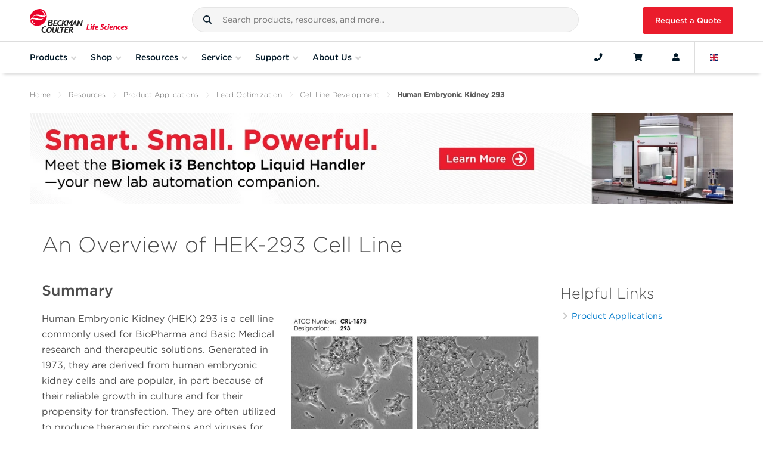

--- FILE ---
content_type: text/html; charset=utf-8
request_url: https://www.mybeckman.uk/resources/product-applications/lead-optimization/cell-line-development/human-embryonic-kidney-293
body_size: 46381
content:








<!DOCTYPE html>

<html class="no-js" lang="en-GB">

<head>
    
    <meta charset="utf-8">
    <meta http-equiv="Content-Type" content="text/html; charset=UTF-8" />
    <meta http-equiv="X-UA-Compatible" content="IE=edge" />
    <meta name="viewport" content="width=device-width, initial-scale=1">
    <!-- BEGIN NOINDEX -->
    <title>Human Embryonic Kidney 293</title>
    <!-- END NOINDEX -->
    <meta name="description" content="Human Embryonic Kidney (HEK) 293 is a cell line commonly used form BioPharma and Basic Medical research and therapeutic solutions. Generated in 1973, they are derived from human embryonic kidney cells and are popular, in part because of their reliable growth in culture and for their propensity for transfection. They are often utilized to produce therapeutic proteins and viruses for gene therapy. 
" />
    <meta name="keywords" content="" />
    <meta name="robots" content="" />
    <meta name="google-site-verification" content="KHvZmXHZimkapTbwZeWeJ8NULi7Cwte4J7Vt8t3O7kg" />
    <link rel="canonical" href="https://www.beckman.com/resources/product-applications/lead-optimization/cell-line-development/human-embryonic-kidney-293" />
    <link rel="alternate" href="https://www.beckman.co.za/resources/product-applications/lead-optimization/cell-line-development/human-embryonic-kidney-293" hreflang="en-ZA" />
<link rel="alternate" href="https://www.beckman.com/resources/product-applications/lead-optimization/cell-line-development/human-embryonic-kidney-293" hreflang="ru-AM" />
<link rel="alternate" href="https://www.beckman.com/resources/product-applications/lead-optimization/cell-line-development/human-embryonic-kidney-293" hreflang="en-AM" />
<link rel="alternate" href="https://www.mybeckman.cn/resources/product-applications/lead-optimization/cell-line-development/human-embryonic-kidney-293" hreflang="zh-CN" />
<link rel="alternate" href="https://www.mybeckman.cn/resources/product-applications/lead-optimization/cell-line-development/human-embryonic-kidney-293" hreflang="en-CN" />
<link rel="alternate" href="https://www.beckman.com/resources/product-applications/lead-optimization/cell-line-development/human-embryonic-kidney-293" hreflang="en-GE" />
<link rel="alternate" href="https://www.beckman.com/resources/product-applications/lead-optimization/cell-line-development/human-embryonic-kidney-293" hreflang="ru-GE" />
<link rel="alternate" href="https://www.beckman.hk/resources/product-applications/lead-optimization/cell-line-development/human-embryonic-kidney-293" hreflang="en-HK" />
<link rel="alternate" href="https://www.beckman.hk/resources/product-applications/lead-optimization/cell-line-development/human-embryonic-kidney-293" hreflang="zh-HK" />
<link rel="alternate" href="https://www.mybeckman.in/resources/product-applications/lead-optimization/cell-line-development/human-embryonic-kidney-293" hreflang="hi-IN" />
<link rel="alternate" href="https://www.mybeckman.in/resources/product-applications/lead-optimization/cell-line-development/human-embryonic-kidney-293" hreflang="en-IN" />
<link rel="alternate" href="https://www.beckman.jp/resources/product-applications/lead-optimization/cell-line-development/human-embryonic-kidney-293" hreflang="ja-JP" />
<link rel="alternate" href="https://www.beckman.jp/resources/product-applications/lead-optimization/cell-line-development/human-embryonic-kidney-293" hreflang="en-JP" />
<link rel="alternate" href="https://www.beckman.com/resources/product-applications/lead-optimization/cell-line-development/human-embryonic-kidney-293" hreflang="ru-KZ" />
<link rel="alternate" href="https://www.beckman.com/resources/product-applications/lead-optimization/cell-line-development/human-embryonic-kidney-293" hreflang="en-KZ" />
<link rel="alternate" href="https://www.beckman.com/resources/product-applications/lead-optimization/cell-line-development/human-embryonic-kidney-293" hreflang="ru-KG" />
<link rel="alternate" href="https://www.beckman.com/resources/product-applications/lead-optimization/cell-line-development/human-embryonic-kidney-293" hreflang="en-KG" />
<link rel="alternate" href="https://www.beckman.com/resources/product-applications/lead-optimization/cell-line-development/human-embryonic-kidney-293" hreflang="en-SG" />
<link rel="alternate" href="https://www.beckman.kr/resources/product-applications/lead-optimization/cell-line-development/human-embryonic-kidney-293" hreflang="ko-KR" />
<link rel="alternate" href="https://www.beckman.kr/resources/product-applications/lead-optimization/cell-line-development/human-embryonic-kidney-293" hreflang="en-KR" />
<link rel="alternate" href="https://www.beckman.tw/resources/product-applications/lead-optimization/cell-line-development/human-embryonic-kidney-293" hreflang="zh-TW" />
<link rel="alternate" href="https://www.beckman.tw/resources/product-applications/lead-optimization/cell-line-development/human-embryonic-kidney-293" hreflang="en-TW" />
<link rel="alternate" href="https://www.beckman.com/resources/product-applications/lead-optimization/cell-line-development/human-embryonic-kidney-293" hreflang="ru-TJ" />
<link rel="alternate" href="https://www.beckman.com/resources/product-applications/lead-optimization/cell-line-development/human-embryonic-kidney-293" hreflang="en-TJ" />
<link rel="alternate" href="https://www.beckman.com/resources/product-applications/lead-optimization/cell-line-development/human-embryonic-kidney-293" hreflang="ru-TM" />
<link rel="alternate" href="https://www.beckman.com/resources/product-applications/lead-optimization/cell-line-development/human-embryonic-kidney-293" hreflang="en-TM" />
<link rel="alternate" href="https://www.beckman.com/resources/product-applications/lead-optimization/cell-line-development/human-embryonic-kidney-293" hreflang="ru-UZ" />
<link rel="alternate" href="https://www.beckman.com/resources/product-applications/lead-optimization/cell-line-development/human-embryonic-kidney-293" hreflang="en-UZ" />
<link rel="alternate" href="https://www.mybeckman.vn/resources/product-applications/lead-optimization/cell-line-development/human-embryonic-kidney-293" hreflang="vi-VN" />
<link rel="alternate" href="https://www.mybeckman.vn/resources/product-applications/lead-optimization/cell-line-development/human-embryonic-kidney-293" hreflang="en-VN" />
<link rel="alternate" href="https://www.beckman.com.au/resources/product-applications/lead-optimization/cell-line-development/human-embryonic-kidney-293" hreflang="en-AU" />
<link rel="alternate" href="https://www.beckman.com/resources/product-applications/lead-optimization/cell-line-development/human-embryonic-kidney-293" hreflang="en-NZ" />
<link rel="alternate" href="https://www.beckman.at/resources/product-applications/lead-optimization/cell-line-development/human-embryonic-kidney-293" hreflang="de-AT" />
<link rel="alternate" href="https://www.beckman.at/resources/product-applications/lead-optimization/cell-line-development/human-embryonic-kidney-293" hreflang="en-AT" />
<link rel="alternate" href="https://www.beckman.com/resources/product-applications/lead-optimization/cell-line-development/human-embryonic-kidney-293" hreflang="ru-BY" />
<link rel="alternate" href="https://www.beckman.com/resources/product-applications/lead-optimization/cell-line-development/human-embryonic-kidney-293" hreflang="en-BY" />
<link rel="alternate" href="https://www.beckman.com/resources/product-applications/lead-optimization/cell-line-development/human-embryonic-kidney-293" hreflang="fr-BE" />
<link rel="alternate" href="https://www.beckman.com/resources/product-applications/lead-optimization/cell-line-development/human-embryonic-kidney-293" hreflang="en-BE" />
<link rel="alternate" href="https://www.beckman.com/resources/product-applications/lead-optimization/cell-line-development/human-embryonic-kidney-293" hreflang="de-BE" />
<link rel="alternate" href="https://www.beckman.fr/resources/product-applications/lead-optimization/cell-line-development/human-embryonic-kidney-293" hreflang="fr-FR" />
<link rel="alternate" href="https://www.beckman.fr/resources/product-applications/lead-optimization/cell-line-development/human-embryonic-kidney-293" hreflang="en-FR" />
<link rel="alternate" href="https://www.beckman.de/resources/product-applications/lead-optimization/cell-line-development/human-embryonic-kidney-293" hreflang="de-DE" />
<link rel="alternate" href="https://www.beckman.de/resources/product-applications/lead-optimization/cell-line-development/human-embryonic-kidney-293" hreflang="en-DE" />
<link rel="alternate" href="https://www.beckman.com/resources/product-applications/lead-optimization/cell-line-development/human-embryonic-kidney-293" hreflang="en-IE" />
<link rel="alternate" href="https://www.beckman.it/resources/product-applications/lead-optimization/cell-line-development/human-embryonic-kidney-293" hreflang="it-IT" />
<link rel="alternate" href="https://www.beckman.it/resources/product-applications/lead-optimization/cell-line-development/human-embryonic-kidney-293" hreflang="en-IT" />
<link rel="alternate" href="https://www.beckman.com/resources/product-applications/lead-optimization/cell-line-development/human-embryonic-kidney-293" hreflang="de-LI" />
<link rel="alternate" href="https://www.beckman.com/resources/product-applications/lead-optimization/cell-line-development/human-embryonic-kidney-293" hreflang="en-LU" />
<link rel="alternate" href="https://www.beckman.com/resources/product-applications/lead-optimization/cell-line-development/human-embryonic-kidney-293" hreflang="fr-LU" />
<link rel="alternate" href="https://www.beckman.com/resources/product-applications/lead-optimization/cell-line-development/human-embryonic-kidney-293" hreflang="de-LU" />
<link rel="alternate" href="https://www.mybeckman.pl/resources/product-applications/lead-optimization/cell-line-development/human-embryonic-kidney-293" hreflang="en-PL" />
<link rel="alternate" href="https://www.beckman.pt/resources/product-applications/lead-optimization/cell-line-development/human-embryonic-kidney-293" hreflang="pt-PT" />
<link rel="alternate" href="https://www.beckman.pt/resources/product-applications/lead-optimization/cell-line-development/human-embryonic-kidney-293" hreflang="en-PT" />
<link rel="alternate" href="https://www.beckman.com/resources/product-applications/lead-optimization/cell-line-development/human-embryonic-kidney-293" hreflang="en-RO" />
<link rel="alternate" href="https://www.beckman.com/resources/product-applications/lead-optimization/cell-line-development/human-embryonic-kidney-293" hreflang="ru-RU" />
<link rel="alternate" href="https://www.beckman.es/resources/product-applications/lead-optimization/cell-line-development/human-embryonic-kidney-293" hreflang="es-ES" />
<link rel="alternate" href="https://www.beckman.es/resources/product-applications/lead-optimization/cell-line-development/human-embryonic-kidney-293" hreflang="en-ES" />
<link rel="alternate" href="https://www.mybeckman.se/resources/product-applications/lead-optimization/cell-line-development/human-embryonic-kidney-293" hreflang="sv-SE" />
<link rel="alternate" href="https://www.mybeckman.se/resources/product-applications/lead-optimization/cell-line-development/human-embryonic-kidney-293" hreflang="en-SE" />
<link rel="alternate" href="https://www.beckman.ch/resources/product-applications/lead-optimization/cell-line-development/human-embryonic-kidney-293" hreflang="en-CH" />
<link rel="alternate" href="https://www.beckman.ua/resources/product-applications/lead-optimization/cell-line-development/human-embryonic-kidney-293" hreflang="en-UA" />
<link rel="alternate" href="https://www.mybeckman.uk/resources/product-applications/lead-optimization/cell-line-development/human-embryonic-kidney-293" hreflang="en-GB" />
<link rel="alternate" href="https://www.beckman.com/resources/product-applications/lead-optimization/cell-line-development/human-embryonic-kidney-293" hreflang="es-AR" />
<link rel="alternate" href="https://www.beckman.com/resources/product-applications/lead-optimization/cell-line-development/human-embryonic-kidney-293" hreflang="en-AR" />
<link rel="alternate" href="https://www.beckman.com/resources/product-applications/lead-optimization/cell-line-development/human-embryonic-kidney-293" hreflang="es-BO" />
<link rel="alternate" href="https://www.mybeckman.com.br/resources/product-applications/lead-optimization/cell-line-development/human-embryonic-kidney-293" hreflang="pt-BR" />
<link rel="alternate" href="https://www.beckman.com/resources/product-applications/lead-optimization/cell-line-development/human-embryonic-kidney-293" hreflang="es-CL" />
<link rel="alternate" href="https://www.beckman.com/resources/product-applications/lead-optimization/cell-line-development/human-embryonic-kidney-293" hreflang="en-CL" />
<link rel="alternate" href="https://www.mybeckman.co/resources/product-applications/lead-optimization/cell-line-development/human-embryonic-kidney-293" hreflang="es-CO" />
<link rel="alternate" href="https://www.mybeckman.co/resources/product-applications/lead-optimization/cell-line-development/human-embryonic-kidney-293" hreflang="en-CO" />
<link rel="alternate" href="https://www.beckman.com/resources/product-applications/lead-optimization/cell-line-development/human-embryonic-kidney-293" hreflang="es-CR" />
<link rel="alternate" href="https://www.beckman.com/resources/product-applications/lead-optimization/cell-line-development/human-embryonic-kidney-293" hreflang="en-CR" />
<link rel="alternate" href="https://www.beckman.com/resources/product-applications/lead-optimization/cell-line-development/human-embryonic-kidney-293" hreflang="es-CU" />
<link rel="alternate" href="https://www.beckman.com/resources/product-applications/lead-optimization/cell-line-development/human-embryonic-kidney-293" hreflang="en-DM" />
<link rel="alternate" href="https://www.beckman.com/resources/product-applications/lead-optimization/cell-line-development/human-embryonic-kidney-293" hreflang="es-DO" />
<link rel="alternate" href="https://www.beckman.com/resources/product-applications/lead-optimization/cell-line-development/human-embryonic-kidney-293" hreflang="en-DO" />
<link rel="alternate" href="https://www.beckman.com/resources/product-applications/lead-optimization/cell-line-development/human-embryonic-kidney-293" hreflang="en-EC" />
<link rel="alternate" href="https://www.beckman.com/resources/product-applications/lead-optimization/cell-line-development/human-embryonic-kidney-293" hreflang="es-SV" />
<link rel="alternate" href="https://www.beckman.com/resources/product-applications/lead-optimization/cell-line-development/human-embryonic-kidney-293" hreflang="en-SV" />
<link rel="alternate" href="https://www.beckman.com/resources/product-applications/lead-optimization/cell-line-development/human-embryonic-kidney-293" hreflang="en-GT" />
<link rel="alternate" href="https://www.beckman.com/resources/product-applications/lead-optimization/cell-line-development/human-embryonic-kidney-293" hreflang="fr-HT" />
<link rel="alternate" href="https://www.beckman.com/resources/product-applications/lead-optimization/cell-line-development/human-embryonic-kidney-293" hreflang="en-HT" />
<link rel="alternate" href="https://www.beckman.mx/resources/product-applications/lead-optimization/cell-line-development/human-embryonic-kidney-293" hreflang="es-MX" />
<link rel="alternate" href="https://www.beckman.mx/resources/product-applications/lead-optimization/cell-line-development/human-embryonic-kidney-293" hreflang="en-MX" />
<link rel="alternate" href="https://www.beckman.com/resources/product-applications/lead-optimization/cell-line-development/human-embryonic-kidney-293" hreflang="es-NI" />
<link rel="alternate" href="https://www.beckman.com/resources/product-applications/lead-optimization/cell-line-development/human-embryonic-kidney-293" hreflang="en-NI" />
<link rel="alternate" href="https://www.beckman.com/resources/product-applications/lead-optimization/cell-line-development/human-embryonic-kidney-293" hreflang="es-PA" />
<link rel="alternate" href="https://www.beckman.com/resources/product-applications/lead-optimization/cell-line-development/human-embryonic-kidney-293" hreflang="en-PA" />
<link rel="alternate" href="https://www.beckman.com/resources/product-applications/lead-optimization/cell-line-development/human-embryonic-kidney-293" hreflang="es-PY" />
<link rel="alternate" href="https://www.beckman.com/resources/product-applications/lead-optimization/cell-line-development/human-embryonic-kidney-293" hreflang="en-PY" />
<link rel="alternate" href="https://www.beckman.com/resources/product-applications/lead-optimization/cell-line-development/human-embryonic-kidney-293" hreflang="es-PE" />
<link rel="alternate" href="https://www.beckman.com/resources/product-applications/lead-optimization/cell-line-development/human-embryonic-kidney-293" hreflang="en-PE" />
<link rel="alternate" href="https://www.beckman.com/resources/product-applications/lead-optimization/cell-line-development/human-embryonic-kidney-293" hreflang="es-PR" />
<link rel="alternate" href="https://www.beckman.com/resources/product-applications/lead-optimization/cell-line-development/human-embryonic-kidney-293" hreflang="en-PR" />
<link rel="alternate" href="https://www.beckman.com/resources/product-applications/lead-optimization/cell-line-development/human-embryonic-kidney-293" hreflang="es-UY" />
<link rel="alternate" href="https://www.beckman.com/resources/product-applications/lead-optimization/cell-line-development/human-embryonic-kidney-293" hreflang="en-UY" />
<link rel="alternate" href="https://www.beckman.com/resources/product-applications/lead-optimization/cell-line-development/human-embryonic-kidney-293" hreflang="es-VE" />
<link rel="alternate" href="https://www.beckman.com/resources/product-applications/lead-optimization/cell-line-development/human-embryonic-kidney-293" hreflang="en-VE" />
<link rel="alternate" href="https://www.beckman.com.tr/resources/product-applications/lead-optimization/cell-line-development/human-embryonic-kidney-293" hreflang="tr-TR" />
<link rel="alternate" href="https://www.beckman.ae/resources/product-applications/lead-optimization/cell-line-development/human-embryonic-kidney-293" hreflang="en-AE" />
<link rel="alternate" href="https://www.beckman.com/resources/product-applications/lead-optimization/cell-line-development/human-embryonic-kidney-293" hreflang="fr-DZ" />
<link rel="alternate" href="https://www.beckman.co.il/resources/product-applications/lead-optimization/cell-line-development/human-embryonic-kidney-293" hreflang="en-IL" />
<link rel="alternate" href="https://www.beckman.co.il/resources/product-applications/lead-optimization/cell-line-development/human-embryonic-kidney-293" hreflang="ru-IL" />
<link rel="alternate" href="https://www.mybeckman.ca/resources/product-applications/lead-optimization/cell-line-development/human-embryonic-kidney-293" hreflang="en-CA" />
<link rel="alternate" href="https://www.beckman.com/resources/product-applications/lead-optimization/cell-line-development/human-embryonic-kidney-293" hreflang="en-US" />

    <link rel="stylesheet" type="text/css" href="https://cloud.typography.com/7861374/7540572/css/fonts.css" />
    <link rel="stylesheet" href="/assets/fonts/fontawesome/all.min.css">
    <link rel="stylesheet" href="/assets/fonts/fontawesome/v4-shims.min.css">
    <link rel="stylesheet" type="text/css" href="https://media.beckman.com/assets/css/styles.css?v-639039095080000000" />
    <!-- Set dataLayer Variables -->
    <script>
        window.dataLayer = window.dataLayer || [];
        var user = '';
        var username = '';
        var customerNumber = '' ? '' : null;

        // Verify for user id
        if (user && username) {
            window.dataLayer.push({ "loggedin": user });
            window.dataLayer.push({ "master_customer_number": customerNumber});
            window.dataLayer.push({ "user_name": username});
        } else if (username && !(user)) {
            window.dataLayer.push({ "loggedin": null });
        } else {
            window.dataLayer.push({ "notloggedin": null });
        }
    </script>
    <!-- End Set dataLayer Variables -->
    <!-- Google Consent Mode -->
    <script>
        window.dataLayer = window.dataLayer || [];
        function gtag() {
            dataLayer.push(arguments)
        }
        gtag("consent", "default", {
            analytics_storage: "denied"
        });
    </script>
    <!-- End Google Consent Mode-->
    <!-- Google Tag Manager -->
    <script>
        (function(w,d,s,l,i){w[l]=w[l]||[];w[l].push({'gtm.start':
        new Date().getTime(),event:'gtm.js'});var f=d.getElementsByTagName(s)[0],
        j=d.createElement(s),dl=l!='dataLayer'?'&l='+l:'';j.async=true;j.src=
        'https://www.googletagmanager.com/gtm.js?id='+i+dl;f.parentNode.insertBefore(j,f);
        })(window,document,'script','dataLayer','GTM-MKPT2R');
    </script>
    <!-- End Google Tag Manager -->
    <!-- Function to update analytics consent parameter -->
    <script>
        function consentGrantedForGaCookie() {
            gtag('consent', 'update', {
                analytics_storage: "granted"
            });
        }
    </script>

    
    <script>
        window.page_url = {};
        window.BCI_GoogleTagManager = 'GTM-MKPT2R';
    </script>    
    <!--Google ads scripts-->

        <!-- Marketo Munchkin script -->
        <script type="text/javascript">
            (function () {
                var didInit = false;
                function initMunchkin() {
                    if (didInit === false) {
                        didInit = true;
                        Munchkin.init('682-XWP-826', { 'cookieAnon': false });  //set cookieAnon false will prevent tracking and cookie creation of new anonymous leads
                    }
                }
                var s = document.createElement('script');
                s.type = 'text/javascript';
                s.async = true;
                s.src = '//munchkin.marketo.net/munchkin.js';
                s.onreadystatechange = function () {
                    if (this.readyState == 'complete' || this.readyState == 'loaded') {
                        initMunchkin();
                    }
                };
                s.onload = initMunchkin;
                document.getElementsByTagName('head')[0].appendChild(s);
            })();
        </script>





    <script type="application/ld+json">
    {
      "@context": "https://schema.org",
      "@type": "ResearchOrganization",
      "name": "Beckman Coulter Life Sciences",
      "url": "https://www.mybeckman.uk",
      "logo": "https://media.beckman.com/-/media/corporate/logos/bcls_logo_horizontal_2-color.svg",
      "description": "Human Embryonic Kidney (HEK) 293 is a cell line commonly used form BioPharma and Basic Medical research and therapeutic solutions. Generated in 1973, they are derived from human embryonic kidney cells and are popular, in part because of their reliable growth in culture and for their propensity for transfection. They are often utilized to produce therapeutic proteins and viruses for gene therapy. 
",
      "contactPoint": {
        "@type": "ContactPoint",
        "telephone": "0800 368 8126",
        "contactType": "Customer Service"
      },
      "sameAs": [
    "https://www.facebook.com/BCILifeSciences/",
    "https://www.linkedin.com/company/beckman-coulter-ls/",
    "https://twitter.com/BCILifeSciences"
],
      "parentOrganization": {
        "@type": "Organization",
        "name": "Danaher Corporation",
        "url": "https://danaher.com/"
        }
    }
    </script>




    <script type="application/ld+json">
{
  "@context": "https://schema.org",
  "@type": "BreadcrumbList",
  "itemListElement": [

{
"@type": "ListItem",
"position": 1,
"item": {
"@id": "https://www.beckman.com",
"name": "Home"
}
},

{
"@type": "ListItem",
"position": 2,
"item": {
"@id": "https://www.beckman.com/resources",
"name": "Resources"
}
},

{
"@type": "ListItem",
"position": 3,
"item": {
"@id": "https://www.beckman.com/resources/product-applications",
"name": "Product Applications"
}
},

{
"@type": "ListItem",
"position": 4,
"item": {
"@id": "https://www.beckman.com/resources/product-applications/lead-optimization",
"name": "Lead Optimization"
}
},

{
"@type": "ListItem",
"position": 5,
"item": {
"@id": "https://www.beckman.com/resources/product-applications/lead-optimization/cell-line-development",
"name": "Cell Line Development"
}
},

{
"@type": "ListItem",
"position": 6,
"item": {
"@id": "https://www.beckman.com/resources/product-applications/lead-optimization/cell-line-development/human-embryonic-kidney-293",
"name": "Human Embryonic Kidney 293"
}
}

  ]
}
    </script>


</head>

<body class="body">
    <input type="hidden" id="userId" data-currency="GBP" data-user="" data-username="">
        <input type="hidden" id="contextItemId" value="{300C2349-35E9-4FAF-9B73-D693DFD7B2AA}">

    <!-- Google Tag Manager (noscript) -->
    <noscript>
        <iframe src="https://www.googletagmanager.com/ns.html?id=GTM-MKPT2R"
                height="0" width="0" style="display:none;visibility:hidden"></iframe>
    </noscript>
    <!-- End Google Tag Manager (noscript) -->
    <!-- BEGIN Cookie Consent banner-->
        <div id="consent_blackbar"></div>
    <!-- END Cookie Consent banner-->
    <!-- BEGIN Alert Message -->

<!-- Begin Alert Banner -->
    <!-- END Alert Message -->
    <!--Begin Punchout Welcome Banner with Session Close -->
    <!--End Punchout Welcome Banner with Session Close -->

    <div id="wrapper">
        <input type="hidden" id="csrfToken" value="nLACi-Q10rrwkZ_pohhGjlwrWfFxP4QBMlV_wV3xx70ZaKUDd8PEO8MYJqiaBY6-DuEDBLviyzhF5LogbbkGBg0jN25am6t_Qb4BHgk9CEY1:zkUxcUSjWzBUiHnhrTXkqtUDy05xSHpsZ_TRbLsGhn1m7qLoCs3Bq-jb0IDhTHBtjarWiB0FRvwL7LungJeJR4qLZnAtksg8-UBKOM3zT0M1" />

        <!-- BEGIN NOINDEX -->
        
<!-- Begin Header-->



<header id="mainNav" class="GlobalHeader grid">
    <div class="flex-group fluid-container">

            <a href="/" class="GlobalHeader__item GlobalLogo" style="background-image: url('https://media.beckman.com/-/media/corporate/logos/bcls_logo_horizontal_2-color.svg?rev=e0d43ccb1073474ebc325420d6cbcefc');">
                <img src="https://media.beckman.com/-/media/corporate/logos/bcls_logo_horizontal_2-color.svg?rev=e0d43ccb1073474ebc325420d6cbcefc" class="sr-only" alt="Beckman Coulter Life Sciences" />
            </a>

        <div class="GlobalHeader__item SiteSearch">
            

<div id="external_search_box_section" class="CoveoExternalComponentSection" data-search-interface-id="coveo-search-interface">
    



<script>
    document.addEventListener("CoveoSearchEndpointInitialized", function() {
        var searchboxElement = document.getElementById("coveo-global-searchbox");
        searchboxElement.addEventListener("CoveoComponentInitialized", function() {
            CoveoForSitecore.initSearchboxIfStandalone(searchboxElement, "/search");
        });
    })
</script>    <div id="coveo-global-searchbox_container" class="coveo-for-sitecore-search-box-container"
                     data-prebind-maximum-age='currentMaximumAge'
>
        <div id="coveo-global-searchbox"
             class="CoveoSearchbox"
                             data-enable-omnibox='true'
                 data-enable-query-suggest-addon='true'
                 data-enable-simple-field-addon='true'
                 data-partial-match-keywords='5'
                 data-partial-match-threshold='50%'
                 data-prebind-maximum-age='currentMaximumAge'
                 data-placeholder='Search products, resources, and more...'
                 data-clear-filters-on-new-query='false'
>
            
            
<script type="text/javascript">
    document.addEventListener("CoveoSearchEndpointInitialized", function() {
        var componentId = "coveo-global-searchbox";
        var componentElement = document.getElementById(componentId);

        function showError(error) {
                console.error(error);
        }

        function areCoveoResourcesIncluded() {
            return typeof (Coveo) !== "undefined";
        }

        if (areCoveoResourcesIncluded()) {
            var event = document.createEvent("CustomEvent");
            event.initEvent("CoveoComponentInitialized", false, true);
            
            setTimeout(function() {
                componentElement.dispatchEvent(event);
            }, 0);
        } else {
            componentElement.classList.add("invalid");
            showError("The Coveo Resources component must be included in this page.");
        }
    });
</script>
            <div class="CoveoForSitecoreBindWithUserContext"></div>
            <div class="CoveoForSitecoreExpressions"></div>
            <div class="CoveoForSitecoreConfigureSearchHub" data-sc-search-hub="Search"></div>
        </div>
        
    </div>

</div>
<script type="text/javascript">
    document.addEventListener("CoveoSearchEndpointInitialized", function () {
        var externalComponentsSection = document.getElementById("external_search_box_section");
             CoveoForSitecore.initExternalComponentsSection(externalComponentsSection);
    });
</script>

<link rel="stylesheet" href="https://static.cloud.coveo.com/searchui/v2.10116/css/CoveoFullSearch.css" />
<link rel="stylesheet" href="https://static.cloud.coveo.com/coveoforsitecore/ui/v0.64.7/css/CoveoForSitecore.css" />
<script class="coveo-script" type="text/javascript" src='https://static.cloud.coveo.com/searchui/v2.10116/js/CoveoJsSearch.Lazy.min.js'></script>
<script class="coveo-for-sitecore-script" type="text/javascript" src='https://static.cloud.coveo.com/coveoforsitecore/ui/v0.64.7/js/CoveoForSitecore.Lazy.min.js'></script>
<script type="text/javascript" src="https://static.cloud.coveo.com/searchui/v2.10116/js/cultures/en.js"></script>

<div>


    
    
    <!-- Resources -->
    <div id="SearchResourcesProperties_28289d8c704246afb53f35de7a5d0084"
         class="CoveoForSitecoreContext"
                    data-sc-should-have-analytics-component='true'
            data-sc-analytics-enabled='true'
            data-sc-current-language='en-GB'
            data-prebind-sc-language-field-name='fieldTranslator'
            data-sc-language-field-name='_language'
            data-sc-labels='{&quot;Ascending&quot; : &quot;Ascending&quot; , &quot;Descending&quot; : &quot;Descending&quot; , &quot;Created&quot; : &quot;Created&quot; , &quot;Created By&quot; : &quot;Created by&quot; , &quot;Creation Time&quot; : &quot;Creation time.&quot; , &quot;Template&quot; : &quot;Template&quot; , &quot;Updated By&quot; : &quot;Updated by&quot; , &quot;Language&quot; : &quot;Language&quot; , &quot;Last Time Modified&quot; : &quot;Last time modified.&quot; , &quot;Uniform resource identifier&quot; : &quot;URI&quot; , &quot;Search is currently unavailable&quot; : &quot;Oops! Something went wrong on the server.&quot; , &quot;If the problem persists contact the administrator.&quot; : &quot;If the problem persists contact the administrator.&quot;}'
            data-sc-maximum-age='900000'
            data-sc-page-name='Human Embryonic Kidney 293'
            data-sc-page-name-full-path='/sitecore/content/Home/Resources/Product Applications/Lead Optimization/Cell Line Development/Human Embryonic Kidney 293'
            data-sc-index-source-name='Coveo_web_index - LSWEB-DW-Production'
            data-sc-is-in-experience-editor='false'
            data-sc-is-user-anonymous='true'
            data-sc-item-uri='sitecore://web/{300C2349-35E9-4FAF-9B73-D693DFD7B2AA}?lang=en-GB&amp;ver=1'
            data-sc-item-id='300c2349-35e9-4faf-9b73-d693dfd7b2aa'
            data-prebind-sc-latest-version-field-name='fieldTranslator'
            data-sc-latest-version-field-name='_latestversion'
            data-sc-rest-endpoint-uri='/coveo/rest'
            data-sc-analytics-endpoint-uri='/coveo/rest/ua'
            data-sc-site-name='website'
            data-sc-field-prefix='f'
            data-sc-field-suffix='72451'
            data-sc-prefer-source-specific-fields='false'
            data-sc-external-fields='[{&quot;fieldName&quot;:&quot;permanentid&quot;,&quot;shouldEscape&quot;:false}]'
            data-sc-source-specific-fields='[{&quot;fieldName&quot;:&quot;attachmentparentid&quot;},{&quot;fieldName&quot;:&quot;author&quot;},{&quot;fieldName&quot;:&quot;clickableuri&quot;},{&quot;fieldName&quot;:&quot;collection&quot;},{&quot;fieldName&quot;:&quot;concepts&quot;},{&quot;fieldName&quot;:&quot;date&quot;},{&quot;fieldName&quot;:&quot;filetype&quot;},{&quot;fieldName&quot;:&quot;indexeddate&quot;},{&quot;fieldName&quot;:&quot;isattachment&quot;},{&quot;fieldName&quot;:&quot;language&quot;},{&quot;fieldName&quot;:&quot;printableuri&quot;},{&quot;fieldName&quot;:&quot;rowid&quot;},{&quot;fieldName&quot;:&quot;size&quot;},{&quot;fieldName&quot;:&quot;title&quot;},{&quot;fieldName&quot;:&quot;topparent&quot;},{&quot;fieldName&quot;:&quot;topparentid&quot;},{&quot;fieldName&quot;:&quot;transactionid&quot;},{&quot;fieldName&quot;:&quot;uri&quot;},{&quot;fieldName&quot;:&quot;urihash&quot;},{&quot;fieldName&quot;:&quot;body&quot;},{&quot;fieldName&quot;:&quot;regions&quot;},{&quot;fieldName&quot;:&quot;countries&quot;},{&quot;fieldName&quot;:&quot;treat as exclusion&quot;},{&quot;fieldName&quot;:&quot;exclude from search&quot;}]'
>
    </div>
    <script type="text/javascript">
        var endpointConfiguration = {
            itemUri: "sitecore://web/{300C2349-35E9-4FAF-9B73-D693DFD7B2AA}?lang=en-GB&amp;ver=1",
            siteName: "website",
            restEndpointUri: "/coveo/rest"
        };
        if (typeof (CoveoForSitecore) !== "undefined") {
            CoveoForSitecore.SearchEndpoint.configureSitecoreEndpoint(endpointConfiguration);
            CoveoForSitecore.version = "5.0.1368.1";
            var context = document.getElementById("SearchResourcesProperties_28289d8c704246afb53f35de7a5d0084");
            if (!!context) {
                CoveoForSitecore.Context.configureContext(context);
            }
        }
    </script>
</div>
        </div>
            <a href="/request-quote" id="RfqButton" class="GlobalHeader__item btn btn-primary btn-red">Request a Quote</a>
    </div>
    <div class="flex-group fluid-container Navbar">
        <button class="GlobalHeader__item MobileMainNav navbar-toggler" type="button" aria-expanded="false" aria-label="Toggle navigation">
            <i class="fa fa-bars"></i>Menu
        </button>
        <nav id="navScrollContainer">
            <ul id="GlobalNav" class="Navbar__menu">
                

                <li class="Navbar__menu-item Navbar__menu-item--is-megamenu-trigger">
                    <button data-flyout-id="shopProductsMenu">
                        <span class="Navbar__menu-item-anchor">Products</span>
                        <i class="fa fa-angle-down"></i>
                    </button>
                    <div class="Flyout">
                        <div id="shopProductsMenu" class="MegaMenu MegaMenu--has-levels" style="width: 300px;">
                                <section class="MegaMenu__panel MegaMenu__panel--level1">
                                    <ul class="MegaMenu__menu">
                                                        <li class="MegaMenu__item MegaMenu__item--has-submenu levelOne">
                                                            <a href="/instruments">Instruments</a>
                                                                <section class="MegaMenu__panel MegaMenu__panel--level2">
                                                                    <ul class="MegaMenu__menu">
                                                                        <li class="MegaMenu__item MegaMenu__item--go-back">
                                                                            <button class="go-back">Products</button>
                                                                        </li>
                                                                        <li class="hidden-lg MegaMenu__section-title">Instruments</li>
                                                                        <li class="hidden-lg MegaMenu__item">
                                                                            <a href="/instruments">Instruments<i class="fas fa-long-arrow-alt-right"></i></a>
                                                                        </li>
                                                                                <li class="MegaMenu__item levelTwo levelTwo__first-item MegaMenu__item--has-submenu">
                                                                                    <a href="/air-particle-counters">Air Particle Counters for Cleanroom and Environmental Monitoring</a>

                                                                                        <section class="MegaMenu__panel MegaMenu__panel--level3">
                                                                                            <ul class="MegaMenu__menu">
                                                                                                <li class="MegaMenu__item MegaMenu__item--go-back">
                                                                                                    <button class="go-back">Instruments</button>
                                                                                                </li>
                                                                                                <li class="hidden-lg MegaMenu__section-title">Air Particle Counters for Cleanroom and Environmental Monitoring</li>
                                                                                                <li class="hidden-lg MegaMenu__item">
                                                                                                    <a href="/air-particle-counters">Air Particle Counters for Cleanroom and Environmental Monitoring<i class="fas fa-long-arrow-alt-right"></i></a>
                                                                                                </li>
                                                                                                            <li class="MegaMenu__section-title">Portable</li>
                                                                                                                            <li class="MegaMenu__item levelThree__first-item">
                                                                                                                                <a href="/air-particle-counters/met-one-3400-plus">MET ONE 3400+ Air Particle Counter</a>
                                                                                                                            </li>
                                                                                                            <li class="MegaMenu__section-title">Handheld</li>
                                                                                                                            <li class="MegaMenu__item ">
                                                                                                                                <a href="/air-particle-counters/met-one-hhpc-plus-series">MET ONE HHPC+ Series</a>
                                                                                                                            </li>
                                                                                                            <li class="MegaMenu__section-title">Remote</li>
                                                                                                                            <li class="MegaMenu__item ">
                                                                                                                                <a href="/air-particle-counters/met-one-6000">MET ONE 6000</a>
                                                                                                                            </li>
                                                                                                                            <li class="MegaMenu__item ">
                                                                                                                                <a href="/air-particle-counters/met-one-6000p">MET ONE 6000P</a>
                                                                                                                            </li>
                                                                                                                            <li class="MegaMenu__item ">
                                                                                                                                <a href="/air-particle-counters/met-one-7000">MET ONE 7000</a>
                                                                                                                            </li>
                                                                                                                            <li class="MegaMenu__item ">
                                                                                                                                <a href="/air-particle-counters/met-one-r4800-and-r4900">MET ONE R4800 and R4900</a>
                                                                                                                            </li>
                                                                                                            <li class="MegaMenu__item levelThree levelThree__last-item">
                                                                                                                <a href="/air-particle-counters/facility-monitoring-system">Facility Monitoring System (FMS)</a>
                                                                                                            </li>
                                                                                            </ul>
                                                                                        </section>
                                                                                </li>
                                                                                <li class="MegaMenu__item levelTwo  MegaMenu__item--has-submenu">
                                                                                    <a href="/cell-culture-workstation">Automated Cell Culture and Clone Screening Systems​</a>

                                                                                        <section class="MegaMenu__panel MegaMenu__panel--level3">
                                                                                            <ul class="MegaMenu__menu">
                                                                                                <li class="MegaMenu__item MegaMenu__item--go-back">
                                                                                                    <button class="go-back">Instruments</button>
                                                                                                </li>
                                                                                                <li class="hidden-lg MegaMenu__section-title">Automated Cell Culture and Clone Screening Systems​</li>
                                                                                                <li class="hidden-lg MegaMenu__item">
                                                                                                    <a href="/cell-culture-workstation">Automated Cell Culture and Clone Screening Systems​<i class="fas fa-long-arrow-alt-right"></i></a>
                                                                                                </li>
                                                                                                            <li class="MegaMenu__item levelThree levelThree__first-item">
                                                                                                                <a href="/cell-culture-workstation/cydem-vt">Cydem VT Automated Clone Screening System</a>
                                                                                                            </li>
                                                                                            </ul>
                                                                                        </section>
                                                                                </li>
                                                                                <li class="MegaMenu__item levelTwo  MegaMenu__item--has-submenu">
                                                                                    <a href="/liquid-handlers">Automated Liquid Handling Systems</a>

                                                                                        <section class="MegaMenu__panel MegaMenu__panel--level3">
                                                                                            <ul class="MegaMenu__menu">
                                                                                                <li class="MegaMenu__item MegaMenu__item--go-back">
                                                                                                    <button class="go-back">Instruments</button>
                                                                                                </li>
                                                                                                <li class="hidden-lg MegaMenu__section-title">Automated Liquid Handling Systems</li>
                                                                                                <li class="hidden-lg MegaMenu__item">
                                                                                                    <a href="/liquid-handlers">Automated Liquid Handling Systems<i class="fas fa-long-arrow-alt-right"></i></a>
                                                                                                </li>
                                                                                                            <li class="MegaMenu__section-title">Tip-Based Liquid Handling</li>
                                                                                                                            <li class="MegaMenu__item ">
                                                                                                                                <a href="/liquid-handlers/biomek-i-series-automated-workstations">Biomek i-Series Automated Workstations</a>
                                                                                                                            </li>
                                                                                                            <li class="MegaMenu__section-title">Tip-Less Liquid Handling</li>
                                                                                                                            <li class="MegaMenu__item ">
                                                                                                                                <a href="/liquid-handlers/echo-acoustic">Echo Acoustic Liquid Handlers</a>
                                                                                                                            </li>
                                                                                                            <li class="MegaMenu__section-title">Fully Integrated Systems</li>
                                                                                                                            <li class="MegaMenu__item ">
                                                                                                                                <a href="/liquid-handlers/biomek-echo-one">Biomek Echo One High-Throughput Genomics Bundled Solution</a>
                                                                                                                            </li>
                                                                                                                            <li class="MegaMenu__item ">
                                                                                                                                <a href="/integrated-solutions">Integrated Solutions</a>
                                                                                                                            </li>
                                                                                                                            <li class="MegaMenu__item ">
                                                                                                                                <a href="/liquid-handlers/access-systems">Access Dual Robot System</a>
                                                                                                                            </li>
                                                                                                                            <li class="MegaMenu__item levelThree__last-item">
                                                                                                                                <a href="/liquid-handlers/access-laboratory-workstation">Access Laboratory Workstation</a>
                                                                                                                            </li>
                                                                                            </ul>
                                                                                        </section>
                                                                                </li>
                                                                                <li class="MegaMenu__item levelTwo  MegaMenu__item--has-submenu">
                                                                                    <a href="/cell-counters-and-analyzers">Cell Counters, Sizers and Media Analyzers</a>

                                                                                        <section class="MegaMenu__panel MegaMenu__panel--level3">
                                                                                            <ul class="MegaMenu__menu">
                                                                                                <li class="MegaMenu__item MegaMenu__item--go-back">
                                                                                                    <button class="go-back">Instruments</button>
                                                                                                </li>
                                                                                                <li class="hidden-lg MegaMenu__section-title">Cell Counters, Sizers and Media Analyzers</li>
                                                                                                <li class="hidden-lg MegaMenu__item">
                                                                                                    <a href="/cell-counters-and-analyzers">Cell Counters, Sizers and Media Analyzers<i class="fas fa-long-arrow-alt-right"></i></a>
                                                                                                </li>
                                                                                                            <li class="MegaMenu__section-title">Cell Viability Analyzers </li>
                                                                                                                            <li class="MegaMenu__item levelThree__first-item">
                                                                                                                                <a href="/cell-counters-and-analyzers/vi-cell-blu">Vi-CELL BLU Cell Counter &amp; Analyzer</a>
                                                                                                                            </li>
                                                                                                            <li class="MegaMenu__section-title">Bio Process Monitors</li>
                                                                                                                            <li class="MegaMenu__item ">
                                                                                                                                <a href="/cell-counters-and-analyzers/vi-cell-metaflex">Vi-CELL MetaFLEX Bioanalyte Analyzer</a>
                                                                                                                            </li>
                                                                                                            <li class="MegaMenu__section-title">Coulter Counters</li>
                                                                                                                            <li class="MegaMenu__item ">
                                                                                                                                <a href="/cell-counters-and-analyzers/multisizer-4e">Multisizer 4e Coulter Counter</a>
                                                                                                                            </li>
                                                                                            </ul>
                                                                                        </section>
                                                                                </li>
                                                                                <li class="MegaMenu__item levelTwo  MegaMenu__item--has-submenu">
                                                                                    <a href="/centrifuges">Centrifuges &amp; Lab Equipment</a>

                                                                                        <section class="MegaMenu__panel MegaMenu__panel--level3">
                                                                                            <ul class="MegaMenu__menu">
                                                                                                <li class="MegaMenu__item MegaMenu__item--go-back">
                                                                                                    <button class="go-back">Instruments</button>
                                                                                                </li>
                                                                                                <li class="hidden-lg MegaMenu__section-title">Centrifuges &amp; Lab Equipment</li>
                                                                                                <li class="hidden-lg MegaMenu__item">
                                                                                                    <a href="/centrifuges">Centrifuges &amp; Lab Equipment<i class="fas fa-long-arrow-alt-right"></i></a>
                                                                                                </li>
                                                                                                            <li class="MegaMenu__item levelThree levelThree__first-item">
                                                                                                                <a href="/centrifuges/ultracentrifuges">Ultracentrifuges</a>
                                                                                                            </li>
                                                                                                            <li class="MegaMenu__item levelThree ">
                                                                                                                <a href="/centrifuges/high-speed">High-Speed Centrifuges</a>
                                                                                                            </li>
                                                                                                            <li class="MegaMenu__item levelThree ">
                                                                                                                <a href="/centrifuges/general-purpose">Benchtop Centrifuges</a>
                                                                                                            </li>
                                                                                                            <li class="MegaMenu__item levelThree ">
                                                                                                                <a href="/centrifuges/analytical-ultracentrifuges">Analytical Ultracentrifuge</a>
                                                                                                            </li>
                                                                                                            <li class="MegaMenu__section-title">Rotors</li>
                                                                                                                            <li class="MegaMenu__item ">
                                                                                                                                <a href="/centrifuges/rotors/fixed-angle">Fixed Angle Centrifuge Rotors</a>
                                                                                                                            </li>
                                                                                                                            <li class="MegaMenu__item ">
                                                                                                                                <a href="/centrifuges/rotors/near-vertical-angle">Near-Vertical Rotors</a>
                                                                                                                            </li>
                                                                                                                            <li class="MegaMenu__item ">
                                                                                                                                <a href="/centrifuges/rotors/swinging-bucket">Swinging-Bucket Rotors</a>
                                                                                                                            </li>
                                                                                                                            <li class="MegaMenu__item ">
                                                                                                                                <a href="/centrifuges/rotors/vertical-angle">Vertical Angle Rotors</a>
                                                                                                                            </li>
                                                                                                                            <li class="MegaMenu__item ">
                                                                                                                                <a href="/centrifuges/rotors">Centrifuge Rotors</a>
                                                                                                                            </li>
                                                                                                            <li class="MegaMenu__section-title">Density Gradient Centrifugation</li>
                                                                                                                            <li class="MegaMenu__item ">
                                                                                                                                <a href="/centrifuges/optimate-gradient-maker">OptiMATE Gradient Maker</a>
                                                                                                                            </li>
                                                                                                                            <li class="MegaMenu__item ">
                                                                                                                                <a href="/centrifuges/optixtract-sample-recovery-aid">OptiXTRACT Sample Recovery Aid</a>
                                                                                                                            </li>
                                                                                                                            <li class="MegaMenu__item ">
                                                                                                                                <a href="/reagents/centrifugation/density-gradient-reagents">Density Gradient Media</a>
                                                                                                                            </li>
                                                                                                            <li class="MegaMenu__section-title">SUPPLIES + TOOLS</li>
                                                                                                                            <li class="MegaMenu__item ">
                                                                                                                                <a href="/supplies/tubes-and-bottles">Centrifuge Tubes and Bottles</a>
                                                                                                                            </li>
                                                                                                                            <li class="MegaMenu__item ">
                                                                                                                                <a href="/centrifuges/rotors/calculator">Intellifuge Rotor Calculator</a>
                                                                                                                            </li>
                                                                                                                            <li class="MegaMenu__item levelThree__last-item">
                                                                                                                                <a href="/supplies">Supplies, Parts &amp; Accessories</a>
                                                                                                                            </li>
                                                                                            </ul>
                                                                                        </section>
                                                                                </li>
                                                                                <li class="MegaMenu__item levelTwo  MegaMenu__item--has-submenu">
                                                                                    <a href="/flow-cytometry">Flow Cytometry</a>

                                                                                        <section class="MegaMenu__panel MegaMenu__panel--level3">
                                                                                            <ul class="MegaMenu__menu">
                                                                                                <li class="MegaMenu__item MegaMenu__item--go-back">
                                                                                                    <button class="go-back">Instruments</button>
                                                                                                </li>
                                                                                                <li class="hidden-lg MegaMenu__section-title">Flow Cytometry</li>
                                                                                                <li class="hidden-lg MegaMenu__item">
                                                                                                    <a href="/flow-cytometry">Flow Cytometry<i class="fas fa-long-arrow-alt-right"></i></a>
                                                                                                </li>
                                                                                                            <li class="MegaMenu__section-title">Research Flow Cytometry Analyzer</li>
                                                                                                                            <li class="MegaMenu__item levelThree__first-item">
                                                                                                                                <a href="/flow-cytometry/research-flow-cytometers/cytoflex">CytoFLEX Flow Cytometer</a>
                                                                                                                            </li>
                                                                                                                            <li class="MegaMenu__item ">
                                                                                                                                <a href="/flow-cytometry/research-flow-cytometers/cytoflex-s">CytoFLEX S Flow Cytometer</a>
                                                                                                                            </li>
                                                                                                                            <li class="MegaMenu__item ">
                                                                                                                                <a href="/flow-cytometry/research-flow-cytometers/cytoflex-lx">CytoFLEX LX Flow Cytometer</a>
                                                                                                                            </li>
                                                                                                                            <li class="MegaMenu__item ">
                                                                                                                                <a href="/flow-cytometry/research-flow-cytometers/cytoflex-nano">CytoFLEX nano Flow Cytometer</a>
                                                                                                                            </li>
                                                                                                                            <li class="MegaMenu__item ">
                                                                                                                                <a href="/flow-cytometry/research-flow-cytometers/cytoflex-mosaic">CytoFLEX mosaic Spectral Detection Module</a>
                                                                                                                            </li>
                                                                                                            <li class="MegaMenu__section-title">Clinical Flow Cytometry Analyzer</li>
                                                                                                                            <li class="MegaMenu__item ">
                                                                                                                                <a href="/flow-cytometry/clinical-flow-cytometers/aquios-cl">AQUIOS CL Flow Cytometer</a>
                                                                                                                            </li>
                                                                                                                            <li class="MegaMenu__item ">
                                                                                                                                <a href="/flow-cytometry/clinical-flow-cytometers/navios-ex">Navios EX</a>
                                                                                                                            </li>
                                                                                                                            <li class="MegaMenu__item ">
                                                                                                                                <a href="/flow-cytometry/clinical-flow-cytometers/dxflex">DxFLEX Flow Cytometer</a>
                                                                                                                            </li>
                                                                                                            <li class="MegaMenu__section-title">Cell Sorters</li>
                                                                                                                            <li class="MegaMenu__item ">
                                                                                                                                <a href="/flow-cytometry/cell-sorters/cytoflex-srt">CytoFLEX SRT Benchtop Cell Sorter</a>
                                                                                                                            </li>
                                                                                                                            <li class="MegaMenu__item ">
                                                                                                                                <a href="/flow-cytometry/cell-sorters/moflo-astrios-eq">MoFlo Astrios Cell Sorter</a>
                                                                                                                            </li>
                                                                                                            <li class="MegaMenu__section-title">Cell Preparation Systems</li>
                                                                                                                            <li class="MegaMenu__item ">
                                                                                                                                <a href="/flow-cytometry/sample-preparation-stations/cellmek-sps">CellMek SPS</a>
                                                                                                                            </li>
                                                                                                                            <li class="MegaMenu__item ">
                                                                                                                                <a href="/flow-cytometry/sample-preparation-stations/tq-prep">TQ-Prep Workstation</a>
                                                                                                                            </li>
                                                                                                            <li class="MegaMenu__section-title">Software</li>
                                                                                                                            <li class="MegaMenu__item ">
                                                                                                                                <a href="/flow-cytometry/software/kaluza">Kaluza Analysis Software</a>
                                                                                                                            </li>
                                                                                                                            <li class="MegaMenu__item ">
                                                                                                                                <a href="/flow-cytometry/software/kaluza-c">Kaluza C Analysis Software</a>
                                                                                                                            </li>
                                                                                                                            <li class="MegaMenu__item levelThree__last-item">
                                                                                                                                <a href="/flow-cytometry/software">Flow Cytometry Software</a>
                                                                                                                            </li>
                                                                                            </ul>
                                                                                        </section>
                                                                                </li>
                                                                                <li class="MegaMenu__item levelTwo  MegaMenu__item--has-submenu">
                                                                                    <a href="/liquid-particle-counters">HIAC Liquid Particle Counters</a>

                                                                                        <section class="MegaMenu__panel MegaMenu__panel--level3">
                                                                                            <ul class="MegaMenu__menu">
                                                                                                <li class="MegaMenu__item MegaMenu__item--go-back">
                                                                                                    <button class="go-back">Instruments</button>
                                                                                                </li>
                                                                                                <li class="hidden-lg MegaMenu__section-title">HIAC Liquid Particle Counters</li>
                                                                                                <li class="hidden-lg MegaMenu__item">
                                                                                                    <a href="/liquid-particle-counters">HIAC Liquid Particle Counters<i class="fas fa-long-arrow-alt-right"></i></a>
                                                                                                </li>
                                                                                                            <li class="MegaMenu__section-title">Laboratory</li>
                                                                                                                            <li class="MegaMenu__item ">
                                                                                                                                <a href="/liquid-particle-counters/hiac-9703-plus">HIAC 9703+ Pharmaceutical Particle Counter</a>
                                                                                                                            </li>
                                                                                            </ul>
                                                                                        </section>
                                                                                </li>
                                                                                <li class="MegaMenu__item levelTwo  MegaMenu__item--has-submenu">
                                                                                    <a href="/microbioreactor">Microbioreactors</a>

                                                                                        <section class="MegaMenu__panel MegaMenu__panel--level3">
                                                                                            <ul class="MegaMenu__menu">
                                                                                                <li class="MegaMenu__item MegaMenu__item--go-back">
                                                                                                    <button class="go-back">Instruments</button>
                                                                                                </li>
                                                                                                <li class="hidden-lg MegaMenu__section-title">Microbioreactors</li>
                                                                                                <li class="hidden-lg MegaMenu__item">
                                                                                                    <a href="/microbioreactor">Microbioreactors<i class="fas fa-long-arrow-alt-right"></i></a>
                                                                                                </li>
                                                                                                            <li class="MegaMenu__item levelThree levelThree__first-item">
                                                                                                                <a href="/microbioreactor/biolector-xt">BioLector XT Microbioreactor</a>
                                                                                                            </li>
                                                                                                            <li class="MegaMenu__item levelThree ">
                                                                                                                <a href="/microbioreactor/biolector-xt-biomek-i5-liquid-handler-integration">BioLector XT Microbioreactor &amp; Biomek i5 Liquid Handler Integration</a>
                                                                                                            </li>
                                                                                            </ul>
                                                                                        </section>
                                                                                </li>
                                                                                <li class="MegaMenu__item levelTwo  MegaMenu__item--has-submenu">
                                                                                    <a href="/particle-size-analyzers">Particle Size Analyzers</a>

                                                                                        <section class="MegaMenu__panel MegaMenu__panel--level3">
                                                                                            <ul class="MegaMenu__menu">
                                                                                                <li class="MegaMenu__item MegaMenu__item--go-back">
                                                                                                    <button class="go-back">Instruments</button>
                                                                                                </li>
                                                                                                <li class="hidden-lg MegaMenu__section-title">Particle Size Analyzers</li>
                                                                                                <li class="hidden-lg MegaMenu__item">
                                                                                                    <a href="/particle-size-analyzers">Particle Size Analyzers<i class="fas fa-long-arrow-alt-right"></i></a>
                                                                                                </li>
                                                                                                            <li class="MegaMenu__item levelThree levelThree__first-item">
                                                                                                                <a href="/particle-size-analyzers/ls-13-320-xr">LS 13 320 XR Particle Size Analyzer</a>
                                                                                                            </li>
                                                                                                            <li class="MegaMenu__item levelThree ">
                                                                                                                <a href="/cell-counters-and-analyzers/multisizer-4e">Multisizer 4e Coulter Counter</a>
                                                                                                            </li>
                                                                                            </ul>
                                                                                        </section>
                                                                                </li>
                                                                                <li class="MegaMenu__item levelTwo levelTwo__last-item MegaMenu__item--has-submenu">
                                                                                    <a href="/toc-analyzers">Total Organic Carbon (TOC) Analyzers</a>

                                                                                        <section class="MegaMenu__panel MegaMenu__panel--level3">
                                                                                            <ul class="MegaMenu__menu">
                                                                                                <li class="MegaMenu__item MegaMenu__item--go-back">
                                                                                                    <button class="go-back">Instruments</button>
                                                                                                </li>
                                                                                                <li class="hidden-lg MegaMenu__section-title">Total Organic Carbon (TOC) Analyzers</li>
                                                                                                <li class="hidden-lg MegaMenu__item">
                                                                                                    <a href="/toc-analyzers">Total Organic Carbon (TOC) Analyzers<i class="fas fa-long-arrow-alt-right"></i></a>
                                                                                                </li>
                                                                                                            <li class="MegaMenu__item levelThree levelThree__first-item">
                                                                                                                <a href="/toc-analyzers/pat700">ANATEL PAT700 TOC Analyzer</a>
                                                                                                            </li>
                                                                                                            <li class="MegaMenu__item levelThree ">
                                                                                                                <a href="/toc-analyzers/qbd1200-plus">QbD1200+ Laboratory TOC Analyzer</a>
                                                                                                            </li>
                                                                                            </ul>
                                                                                        </section>
                                                                                </li>
                                                                    </ul>
                                                                </section>
                                                        </li>
                                                        <li class="MegaMenu__item MegaMenu__item--has-submenu levelOne">
                                                            <a href="/reagents">Reagents</a>
                                                                <section class="MegaMenu__panel MegaMenu__panel--level2">
                                                                    <ul class="MegaMenu__menu">
                                                                        <li class="MegaMenu__item MegaMenu__item--go-back">
                                                                            <button class="go-back">Products</button>
                                                                        </li>
                                                                        <li class="hidden-lg MegaMenu__section-title">Reagents</li>
                                                                        <li class="hidden-lg MegaMenu__item">
                                                                            <a href="/reagents">Reagents<i class="fas fa-long-arrow-alt-right"></i></a>
                                                                        </li>
                                                                                <li class="MegaMenu__item levelTwo levelTwo__first-item MegaMenu__item--has-submenu">
                                                                                    <a href="/reagents/cell-culture">Automated Cell Culture and Clone Screening Systems​</a>

                                                                                        <section class="MegaMenu__panel MegaMenu__panel--level3">
                                                                                            <ul class="MegaMenu__menu">
                                                                                                <li class="MegaMenu__item MegaMenu__item--go-back">
                                                                                                    <button class="go-back">Reagents</button>
                                                                                                </li>
                                                                                                <li class="hidden-lg MegaMenu__section-title">Automated Cell Culture and Clone Screening Systems​</li>
                                                                                                <li class="hidden-lg MegaMenu__item">
                                                                                                    <a href="/reagents/cell-culture">Automated Cell Culture and Clone Screening Systems​<i class="fas fa-long-arrow-alt-right"></i></a>
                                                                                                </li>
                                                                                                            <li class="MegaMenu__item levelThree levelThree__first-item">
                                                                                                                <a href="/reagents/cell-culture/cydem-vt">Cydem VT System Reagents &amp; Consumables</a>
                                                                                                            </li>
                                                                                            </ul>
                                                                                        </section>
                                                                                </li>
                                                                                <li class="MegaMenu__item levelTwo  MegaMenu__item--has-submenu">
                                                                                    <a href="/reagents/centrifugation">Centrifuge Reagents</a>

                                                                                        <section class="MegaMenu__panel MegaMenu__panel--level3">
                                                                                            <ul class="MegaMenu__menu">
                                                                                                <li class="MegaMenu__item MegaMenu__item--go-back">
                                                                                                    <button class="go-back">Reagents</button>
                                                                                                </li>
                                                                                                <li class="hidden-lg MegaMenu__section-title">Centrifuge Reagents</li>
                                                                                                <li class="hidden-lg MegaMenu__item">
                                                                                                    <a href="/reagents/centrifugation">Centrifuge Reagents<i class="fas fa-long-arrow-alt-right"></i></a>
                                                                                                </li>
                                                                                                            <li class="MegaMenu__item levelThree levelThree__first-item">
                                                                                                                <a href="/reagents/centrifugation/density-gradient-reagents">Density Gradient Media</a>
                                                                                                            </li>
                                                                                            </ul>
                                                                                        </section>
                                                                                </li>
                                                                                <li class="MegaMenu__item levelTwo  MegaMenu__item--has-submenu">
                                                                                    <a href="/reagents/coulter-flow-cytometry">Flow Cytometry Reagents</a>

                                                                                        <section class="MegaMenu__panel MegaMenu__panel--level3">
                                                                                            <ul class="MegaMenu__menu">
                                                                                                <li class="MegaMenu__item MegaMenu__item--go-back">
                                                                                                    <button class="go-back">Reagents</button>
                                                                                                </li>
                                                                                                <li class="hidden-lg MegaMenu__section-title">Flow Cytometry Reagents</li>
                                                                                                <li class="hidden-lg MegaMenu__item">
                                                                                                    <a href="/reagents/coulter-flow-cytometry">Flow Cytometry Reagents<i class="fas fa-long-arrow-alt-right"></i></a>
                                                                                                </li>
                                                                                                            <li class="MegaMenu__item levelThree levelThree__first-item">
                                                                                                                <a href="/search-antibodies">Antibody Search</a>
                                                                                                            </li>
                                                                                                            <li class="MegaMenu__item levelThree ">
                                                                                                                <a href="/reagents/coulter-flow-cytometry/antibodies-and-kits/single-color-antibodies">Single Color Reagents</a>
                                                                                                            </li>
                                                                                                            <li class="MegaMenu__item levelThree ">
                                                                                                                <a href="/reagents/coulter-flow-cytometry/antibodies-and-kits/multi-color-antibody-panels">Liquid Multi-Color Cocktails</a>
                                                                                                            </li>
                                                                                                            <li class="MegaMenu__item levelThree ">
                                                                                                                <a href="/reagents/coulter-flow-cytometry/antibodies-and-kits/clearllab-antibody-solutions">ClearLLab Panels</a>
                                                                                                            </li>
                                                                                                            <li class="MegaMenu__item levelThree ">
                                                                                                                <a href="/reagents/coulter-flow-cytometry/superrca-mrd-assays">superRCA&#174; MRD Assays</a>
                                                                                                            </li>
                                                                                                            <li class="MegaMenu__item levelThree ">
                                                                                                                <a href="/reagents/coulter-flow-cytometry/antibodies-and-kits/clinical-research-systems-and-kits">Clinical Systems and Kits</a>
                                                                                                            </li>
                                                                                                            <li class="MegaMenu__item levelThree ">
                                                                                                                <a href="/reagents/coulter-flow-cytometry/custom-services/custom-design-services">LUCID Custom Design Services</a>
                                                                                                            </li>
                                                                                                            <li class="MegaMenu__item levelThree ">
                                                                                                                <a href="/reagents/coulter-flow-cytometry/custom-services/contract-manufacturing-services">RESOURCE Contract Manufacturing Services</a>
                                                                                                            </li>
                                                                                                            <li class="MegaMenu__item levelThree ">
                                                                                                                <a href="/reagents/coulter-flow-cytometry/antibodies-and-kits/duraclone-panels">DURAClone Panels</a>
                                                                                                            </li>
                                                                                                            <li class="MegaMenu__item levelThree ">
                                                                                                                <a href="/reagents/coulter-flow-cytometry/cell-health-research-assays">Cell Health and Research Assays</a>
                                                                                                            </li>
                                                                                                            <li class="MegaMenu__item levelThree ">
                                                                                                                <a href="/reagents/coulter-flow-cytometry/sample-preparation">Sample Preparation</a>
                                                                                                            </li>
                                                                                                            <li class="MegaMenu__item levelThree levelThree__last-item">
                                                                                                                <a href="/reagents/coulter-flow-cytometry/qc-and-support-reagents"> Fluorospheres &amp; Quality Control</a>
                                                                                                            </li>
                                                                                            </ul>
                                                                                        </section>
                                                                                </li>
                                                                                <li class="MegaMenu__item levelTwo  MegaMenu__item--has-submenu">
                                                                                    <a href="/reagents/genomic">Genomic Solutions</a>

                                                                                        <section class="MegaMenu__panel MegaMenu__panel--level3">
                                                                                            <ul class="MegaMenu__menu">
                                                                                                <li class="MegaMenu__item MegaMenu__item--go-back">
                                                                                                    <button class="go-back">Reagents</button>
                                                                                                </li>
                                                                                                <li class="hidden-lg MegaMenu__section-title">Genomic Solutions</li>
                                                                                                <li class="hidden-lg MegaMenu__item">
                                                                                                    <a href="/reagents/genomic">Genomic Solutions<i class="fas fa-long-arrow-alt-right"></i></a>
                                                                                                </li>
                                                                                                            <li class="MegaMenu__section-title">SPRI Beads and Reagent Kits</li>
                                                                                                                            <li class="MegaMenu__item levelThree__first-item">
                                                                                                                                <a href="/reagents/genomic/cleanup-and-size-selection">Cleanup and Size Selection</a>
                                                                                                                            </li>
                                                                                                                            <li class="MegaMenu__item ">
                                                                                                                                <a href="/reagents/genomic/dna-isolation">DNA Extraction</a>
                                                                                                                            </li>
                                                                                                                            <li class="MegaMenu__item ">
                                                                                                                                <a href="/reagents/genomic/rna-isolation">RNA Extraction</a>
                                                                                                                            </li>
                                                                                                                            <li class="MegaMenu__item ">
                                                                                                                                <a href="/reagents/genomic/dna-rna-isolation">Total Nucleic Acid Extraction</a>
                                                                                                                            </li>
                                                                                                            <li class="MegaMenu__section-title">Opportunity Programs</li>
                                                                                                                            <li class="MegaMenu__item ">
                                                                                                                                <a href="/reagents/genomic/collaboration-program">Collaboration Program</a>
                                                                                                                            </li>
                                                                                                                            <li class="MegaMenu__item ">
                                                                                                                                <a href="/reagents/genomic/spri-grant-program">SPRI Grant Program</a>
                                                                                                                            </li>
                                                                                                            <li class="MegaMenu__section-title">Tools</li>
                                                                                                                            <li class="MegaMenu__item ">
                                                                                                                                <a href="/reagents/genomic/cleanup-and-size-selection/size-selection/spriselect-protocol">Bead Ratio Calculator for Size Selection</a>
                                                                                                                            </li>
                                                                                            </ul>
                                                                                        </section>
                                                                                </li>
                                                                                <li class="MegaMenu__item levelTwo  MegaMenu__item--has-submenu">
                                                                                    <a href="/reagents/particle">Cell Counter &amp; Analyzer Reagents</a>

                                                                                        <section class="MegaMenu__panel MegaMenu__panel--level3">
                                                                                            <ul class="MegaMenu__menu">
                                                                                                <li class="MegaMenu__item MegaMenu__item--go-back">
                                                                                                    <button class="go-back">Reagents</button>
                                                                                                </li>
                                                                                                <li class="hidden-lg MegaMenu__section-title">Cell Counter &amp; Analyzer Reagents</li>
                                                                                                <li class="hidden-lg MegaMenu__item">
                                                                                                    <a href="/reagents/particle">Cell Counter &amp; Analyzer Reagents<i class="fas fa-long-arrow-alt-right"></i></a>
                                                                                                </li>
                                                                                                            <li class="MegaMenu__item levelThree levelThree__first-item">
                                                                                                                <a href="/reagents/particle/vi-cell-blu-reagents">Vi-CELL BLU Reagents</a>
                                                                                                            </li>
                                                                                                            <li class="MegaMenu__item levelThree ">
                                                                                                                <a href="/reagents/particle/vi-cell-blu-controls">Vi-CELL BLU Quality Controls</a>
                                                                                                            </li>
                                                                                                            <li class="MegaMenu__item levelThree ">
                                                                                                                <a href="/reagents/particle/vi-cell-xr-reagents">Vi-CELL XR Reagents</a>
                                                                                                            </li>
                                                                                                            <li class="MegaMenu__item levelThree ">
                                                                                                                <a href="/reagents/particle/vi-cell-metaflex-reagents">Vi-CELL MetaFLEX Solution Pack</a>
                                                                                                            </li>
                                                                                                            <li class="MegaMenu__item levelThree ">
                                                                                                                <a href="/reagents/particle/vi-cell-metaflex-sensor-cassette">Vi-CELL MetaFLEX Sensor Cassette </a>
                                                                                                            </li>
                                                                                                            <li class="MegaMenu__item levelThree levelThree__last-item">
                                                                                                                <a href="/reagents/particle/vi-cell-xr-controls">Vi-CELL Focus Controls</a>
                                                                                                            </li>
                                                                                            </ul>
                                                                                        </section>
                                                                                </li>
                                                                                <li class="MegaMenu__item levelTwo  ">
                                                                                    <a href="/reagents/particle/valita-titer-assays">Valita Titer Assay Kits</a>

                                                                                </li>
                                                                                <li class="MegaMenu__item levelTwo levelTwo__last-item ">
                                                                                    <a href="/reagents/particle/valita-aggregation-pure">Valita Aggregation Pure Assay Kits</a>

                                                                                </li>
                                                                    </ul>
                                                                </section>
                                                        </li>
                                                        <li class="MegaMenu__item MegaMenu__item--has-submenu levelOne">
                                                            <a href="/supplies">Supplies, Parts &amp; Accessories</a>
                                                                <section class="MegaMenu__panel MegaMenu__panel--level2">
                                                                    <ul class="MegaMenu__menu">
                                                                        <li class="MegaMenu__item MegaMenu__item--go-back">
                                                                            <button class="go-back">Products</button>
                                                                        </li>
                                                                        <li class="hidden-lg MegaMenu__section-title">Supplies, Parts &amp; Accessories</li>
                                                                        <li class="hidden-lg MegaMenu__item">
                                                                            <a href="/supplies">Supplies, Parts &amp; Accessories<i class="fas fa-long-arrow-alt-right"></i></a>
                                                                        </li>
                                                                                <li class="MegaMenu__item levelTwo levelTwo__first-item ">
                                                                                    <a href="/supplies/adapters">Centrifuge Buckets and Adapters</a>

                                                                                </li>
                                                                                <li class="MegaMenu__item levelTwo  ">
                                                                                    <a href="/supplies/aperture-tube">Aperture Tubes</a>

                                                                                </li>
                                                                                <li class="MegaMenu__item levelTwo  ">
                                                                                    <a href="/reagents/cell-culture/cydem-vt">Cydem VT System Reagents &amp; Consumables</a>

                                                                                </li>
                                                                                <li class="MegaMenu__item levelTwo  ">
                                                                                    <a href="/supplies/automated-lab-positioners">Automated Labware Positioners</a>

                                                                                </li>
                                                                                <li class="MegaMenu__item levelTwo  MegaMenu__item--has-submenu">
                                                                                    <a href="/supplies/biomek-ngenius">Biomek NGeniuS Consumables and Labware</a>

                                                                                        <section class="MegaMenu__panel MegaMenu__panel--level3">
                                                                                            <ul class="MegaMenu__menu">
                                                                                                <li class="MegaMenu__item MegaMenu__item--go-back">
                                                                                                    <button class="go-back">Supplies, Parts &amp; Accessories</button>
                                                                                                </li>
                                                                                                <li class="hidden-lg MegaMenu__section-title">Biomek NGeniuS Consumables and Labware</li>
                                                                                                <li class="hidden-lg MegaMenu__item">
                                                                                                    <a href="/supplies/biomek-ngenius">Biomek NGeniuS Consumables and Labware<i class="fas fa-long-arrow-alt-right"></i></a>
                                                                                                </li>
                                                                                                            <li class="MegaMenu__item levelThree levelThree__first-item">
                                                                                                                <a href="/supplies/biomek-ngenius/c59585">Biomek NGeniuS 1025 &#181;L Tips, Conductive, Filtered, 480 Tips 5 Racks/Box, Case</a>
                                                                                                            </li>
                                                                                                            <li class="MegaMenu__item levelThree ">
                                                                                                                <a href="/supplies/biomek-ngenius/c62705">Biomek Reaction Vessel, 24 Well</a>
                                                                                                            </li>
                                                                                                            <li class="MegaMenu__item levelThree ">
                                                                                                                <a href="/supplies/biomek-ngenius/c62706">Biomek NGeniuS Lid, 24 Well 30/Box</a>
                                                                                                            </li>
                                                                                                            <li class="MegaMenu__item levelThree ">
                                                                                                                <a href="/supplies/biomek-ngenius/c62707">Biomek NGeniuS Bulk Reservoir, 20 mL/Section 30/Box</a>
                                                                                                            </li>
                                                                                                            <li class="MegaMenu__item levelThree ">
                                                                                                                <a href="/supplies/biomek-ngenius/c62712">Biomek NGeniuS 70 &#181;L Tips, Conductive, Filtered, 3840 Tips 10 Racks/Box, Case</a>
                                                                                                            </li>
                                                                                                            <li class="MegaMenu__item levelThree ">
                                                                                                                <a href="/supplies/biomek-ngenius/c70665">Biomek Seal Plate, 24-Well 20/Box</a>
                                                                                                            </li>
                                                                                                            <li class="MegaMenu__item levelThree ">
                                                                                                                <a href="/supplies/biomek-ngenius/c70672">Biomek NGeniuS 1025 &#181;L Tip Box, 5 Racks/Box</a>
                                                                                                            </li>
                                                                                                            <li class="MegaMenu__item levelThree levelThree__last-item">
                                                                                                                <a href="/supplies/biomek-ngenius/c70673">Biomek NGeniuS 70 &#181;L Tip Box, 10 Racks/Box</a>
                                                                                                            </li>
                                                                                            </ul>
                                                                                        </section>
                                                                                </li>
                                                                                <li class="MegaMenu__item levelTwo  ">
                                                                                    <a href="/supplies/tips">Biomek Pipette Tips</a>

                                                                                </li>
                                                                                <li class="MegaMenu__item levelTwo  ">
                                                                                    <a href="/supplies/cassettes">Cassettes for Flow Cytometry</a>

                                                                                </li>
                                                                                <li class="MegaMenu__item levelTwo  ">
                                                                                    <a href="/supplies/labware">Labware for Liquid Handling Instruments</a>

                                                                                </li>
                                                                                <li class="MegaMenu__item levelTwo  MegaMenu__item--has-submenu">
                                                                                    <a href="/supplies/cytoflex-platform-upgrades">CytoFLEX Platform Upgrades</a>

                                                                                        <section class="MegaMenu__panel MegaMenu__panel--level3">
                                                                                            <ul class="MegaMenu__menu">
                                                                                                <li class="MegaMenu__item MegaMenu__item--go-back">
                                                                                                    <button class="go-back">Supplies, Parts &amp; Accessories</button>
                                                                                                </li>
                                                                                                <li class="hidden-lg MegaMenu__section-title">CytoFLEX Platform Upgrades</li>
                                                                                                <li class="hidden-lg MegaMenu__item">
                                                                                                    <a href="/supplies/cytoflex-platform-upgrades">CytoFLEX Platform Upgrades<i class="fas fa-long-arrow-alt-right"></i></a>
                                                                                                </li>
                                                                                                            <li class="MegaMenu__item levelThree levelThree__first-item">
                                                                                                                <a href="/supplies/cytoflex-platform-upgrades/cytoflex-laser-upgrade-options">CytoFLEX Violet-Blue-Red Series Upgrades</a>
                                                                                                            </li>
                                                                                                            <li class="MegaMenu__item levelThree ">
                                                                                                                <a href="/supplies/cytoflex-platform-upgrades/cytoflex-s-laser-upgrade-options">CytoFLEX S Series Upgrades</a>
                                                                                                            </li>
                                                                                                            <li class="MegaMenu__item levelThree levelThree__last-item">
                                                                                                                <a href="/supplies/cytoflex-platform-upgrades/cytoflex-lx-laser-upgrade-options">CytoFLEX LX Series Upgrades</a>
                                                                                                            </li>
                                                                                            </ul>
                                                                                        </section>
                                                                                </li>
                                                                                <li class="MegaMenu__item levelTwo  MegaMenu__item--has-submenu">
                                                                                    <a href="/supplies/microbioreactor-supplies">Microbioreactor Supplies &amp; Accessories</a>

                                                                                        <section class="MegaMenu__panel MegaMenu__panel--level3">
                                                                                            <ul class="MegaMenu__menu">
                                                                                                <li class="MegaMenu__item MegaMenu__item--go-back">
                                                                                                    <button class="go-back">Supplies, Parts &amp; Accessories</button>
                                                                                                </li>
                                                                                                <li class="hidden-lg MegaMenu__section-title">Microbioreactor Supplies &amp; Accessories</li>
                                                                                                <li class="hidden-lg MegaMenu__item">
                                                                                                    <a href="/supplies/microbioreactor-supplies">Microbioreactor Supplies &amp; Accessories<i class="fas fa-long-arrow-alt-right"></i></a>
                                                                                                </li>
                                                                                                            <li class="MegaMenu__section-title">Modules</li>
                                                                                                                            <li class="MegaMenu__item levelThree__first-item">
                                                                                                                                <a href="/supplies/microbioreactor-supplies/microbioreactor-modules/m2p-e-mfxt">Microfluidic Module</a>
                                                                                                                            </li>
                                                                                                                            <li class="MegaMenu__item ">
                                                                                                                                <a href="/supplies/microbioreactor-supplies/microbioreactor-modules/m2p-e-an-300">Anaerobic Cultivation</a>
                                                                                                                            </li>
                                                                                                                            <li class="MegaMenu__item ">
                                                                                                                                <a href="/supplies/microbioreactor-supplies/microbioreactor-modules/m2p-e-co2XT-12">CO2 Up Regulation</a>
                                                                                                                            </li>
                                                                                                                            <li class="MegaMenu__item ">
                                                                                                                                <a href="/supplies/microbioreactor-supplies/microbioreactor-modules/led-filter-modules">LED Filter Modules for BioLector XT</a>
                                                                                                                            </li>
                                                                                                                            <li class="MegaMenu__item ">
                                                                                                                                <a href="/supplies/microbioreactor-supplies/microbioreactor-modules/m2p-e-o2XT-25">O2 Down Regulation</a>
                                                                                                                            </li>
                                                                                                                            <li class="MegaMenu__item ">
                                                                                                                                <a href="/supplies/microbioreactor-supplies/microbioreactor-modules/m2p-e-o2XT-100">O2 Up Regulation</a>
                                                                                                                            </li>
                                                                                                            <li class="MegaMenu__section-title">Foils</li>
                                                                                                                            <li class="MegaMenu__item ">
                                                                                                                                <a href="/supplies/microbioreactor-supplies/plate-covers/sealing-foil-for-automation">Sealing Foil for Automation</a>
                                                                                                                            </li>
                                                                                                                            <li class="MegaMenu__item ">
                                                                                                                                <a href="/supplies/microbioreactor-supplies/plate-covers/sealing-foil-basic">Sealing Foil Basic</a>
                                                                                                                            </li>
                                                                                                                            <li class="MegaMenu__item ">
                                                                                                                                <a href="/supplies/microbioreactor-supplies/plate-covers/sealing-foil-microfluidic-mtp">Sealing Foil Microfluidic MTP</a>
                                                                                                                            </li>
                                                                                                                            <li class="MegaMenu__item ">
                                                                                                                                <a href="/supplies/microbioreactor-supplies/plate-covers/sealing-foil-reduced-evaporation">Sealing Foil Reduced Evaporation</a>
                                                                                                                            </li>
                                                                                                            <li class="MegaMenu__section-title">Plates</li>
                                                                                                                            <li class="MegaMenu__item ">
                                                                                                                                <a href="/supplies/microbioreactor-supplies/microtiter-plates/biolector--flower-plates">FlowerPlates</a>
                                                                                                                            </li>
                                                                                                                            <li class="MegaMenu__item ">
                                                                                                                                <a href="/supplies/microbioreactor-supplies/microtiter-plates/biolector-round-well-plates">Round Well Plates</a>
                                                                                                                            </li>
                                                                                                                            <li class="MegaMenu__item ">
                                                                                                                                <a href="/supplies/microbioreactor-supplies/microtiter-plates/biolector-microfluid-flowerplate">Microfluidic FlowerPlate</a>
                                                                                                                            </li>
                                                                                                                            <li class="MegaMenu__item levelThree__last-item">
                                                                                                                                <a href="/supplies/microbioreactor-supplies/microtiter-plates/biolector-microfluid-round-well-plate">Microfluid Round Well Plate</a>
                                                                                                                            </li>
                                                                                            </ul>
                                                                                        </section>
                                                                                </li>
                                                                                <li class="MegaMenu__item levelTwo  ">
                                                                                    <a href="/supplies/optimate-gradient-maker-accessories">OptiMATE Gradient Maker Accessories</a>

                                                                                </li>
                                                                                <li class="MegaMenu__item levelTwo  ">
                                                                                    <a href="/supplies/o-rings">O-Rings</a>

                                                                                </li>
                                                                                <li class="MegaMenu__item levelTwo  ">
                                                                                    <a href="/supplies/plate-loaders">Plate Loader Options for the CytoFLEX Platform</a>

                                                                                </li>
                                                                                <li class="MegaMenu__item levelTwo  ">
                                                                                    <a href="/supplies/plates">Biomek Micro- and Deep-Well Plates</a>

                                                                                </li>
                                                                                <li class="MegaMenu__item levelTwo  ">
                                                                                    <a href="/supplies/racks">Tube and Bottle Racks</a>

                                                                                </li>
                                                                                <li class="MegaMenu__item levelTwo  ">
                                                                                    <a href="/supplies/reservoirs">Biomek Reservoirs</a>

                                                                                </li>
                                                                                <li class="MegaMenu__item levelTwo  ">
                                                                                    <a href="/centrifuges/rotors">Centrifuge Rotors</a>

                                                                                </li>
                                                                                <li class="MegaMenu__item levelTwo levelTwo__last-item ">
                                                                                    <a href="/supplies/tubes-and-bottles">Centrifuge Tubes and Bottles</a>

                                                                                </li>
                                                                    </ul>
                                                                </section>
                                                        </li>
                                                        <li class="MegaMenu__item MegaMenu__item--has-submenu levelOne">
                                                            <a href="/software">Software</a>
                                                                <section class="MegaMenu__panel MegaMenu__panel--level2">
                                                                    <ul class="MegaMenu__menu">
                                                                        <li class="MegaMenu__item MegaMenu__item--go-back">
                                                                            <button class="go-back">Products</button>
                                                                        </li>
                                                                        <li class="hidden-lg MegaMenu__section-title">Software</li>
                                                                        <li class="hidden-lg MegaMenu__item">
                                                                            <a href="/software">Software<i class="fas fa-long-arrow-alt-right"></i></a>
                                                                        </li>
                                                                                <li class="MegaMenu__item levelTwo levelTwo__first-item MegaMenu__item--has-submenu">
                                                                                    <a href="/flow-cytometry/software">Flow Cytometry Software</a>

                                                                                        <section class="MegaMenu__panel MegaMenu__panel--level3">
                                                                                            <ul class="MegaMenu__menu">
                                                                                                <li class="MegaMenu__item MegaMenu__item--go-back">
                                                                                                    <button class="go-back">Software</button>
                                                                                                </li>
                                                                                                <li class="hidden-lg MegaMenu__section-title">Flow Cytometry Software</li>
                                                                                                <li class="hidden-lg MegaMenu__item">
                                                                                                    <a href="/flow-cytometry/software">Flow Cytometry Software<i class="fas fa-long-arrow-alt-right"></i></a>
                                                                                                </li>
                                                                                                            <li class="MegaMenu__item levelThree levelThree__first-item">
                                                                                                                <a href="/flow-cytometry/software/cytobank-enterprise">Cytobank Enterprise</a>
                                                                                                            </li>
                                                                                                            <li class="MegaMenu__item levelThree ">
                                                                                                                <a href="/flow-cytometry/software/cytobank-premium">Cytobank Premium</a>
                                                                                                            </li>
                                                                                                            <li class="MegaMenu__item levelThree ">
                                                                                                                <a href="/flow-cytometry/research-flow-cytometers/cytoflex/software">CytExpert Software for the CytoFLEX Platform</a>
                                                                                                            </li>
                                                                                                            <li class="MegaMenu__item levelThree ">
                                                                                                                <a href="https://eiqap.beckman.com/">eIQAP</a>
                                                                                                            </li>
                                                                                                            <li class="MegaMenu__item levelThree ">
                                                                                                                <a href="/flow-cytometry/software/kaluza">Kaluza Analysis Software</a>
                                                                                                            </li>
                                                                                                            <li class="MegaMenu__item levelThree ">
                                                                                                                <a href="/flow-cytometry/software/kaluza-c">Kaluza C Analysis Software</a>
                                                                                                            </li>
                                                                                            </ul>
                                                                                        </section>
                                                                                </li>
                                                                                <li class="MegaMenu__item levelTwo  ">
                                                                                    <a href="/microbioreactor/biolector-xt/software">BioLection Software</a>

                                                                                </li>
                                                                                <li class="MegaMenu__item levelTwo levelTwo__last-item MegaMenu__item--has-submenu">
                                                                                    <a href="/liquid-handlers/software">Liquid Handling and Scheduling Software</a>

                                                                                        <section class="MegaMenu__panel MegaMenu__panel--level3">
                                                                                            <ul class="MegaMenu__menu">
                                                                                                <li class="MegaMenu__item MegaMenu__item--go-back">
                                                                                                    <button class="go-back">Software</button>
                                                                                                </li>
                                                                                                <li class="hidden-lg MegaMenu__section-title">Liquid Handling and Scheduling Software</li>
                                                                                                <li class="hidden-lg MegaMenu__item">
                                                                                                    <a href="/liquid-handlers/software">Liquid Handling and Scheduling Software<i class="fas fa-long-arrow-alt-right"></i></a>
                                                                                                </li>
                                                                                                            <li class="MegaMenu__section-title">Biomek Software</li>
                                                                                                                            <li class="MegaMenu__item levelThree__first-item">
                                                                                                                                <a href="/liquid-handlers/software/biomek">Biomek Software</a>
                                                                                                                            </li>
                                                                                                                            <li class="MegaMenu__item ">
                                                                                                                                <a href="/liquid-handlers/software/biomek-powerpack">Biomek PowerPack</a>
                                                                                                                            </li>
                                                                                                                            <li class="MegaMenu__item ">
                                                                                                                                <a href="/liquid-handlers/software/biomek-method-launcher">Biomek Method Launcher</a>
                                                                                                                            </li>
                                                                                                                            <li class="MegaMenu__item ">
                                                                                                                                <a href="/liquid-handlers/software/sami-ex">SAMI EX</a>
                                                                                                                            </li>
                                                                                                                            <li class="MegaMenu__item ">
                                                                                                                                <a href="/liquid-handlers/software/sami-process-management">SAMI Process Management</a>
                                                                                                                            </li>
                                                                                                                            <li class="MegaMenu__item ">
                                                                                                                                <a href="/liquid-handlers/software/dart">DART Software</a>
                                                                                                                            </li>
                                                                                                            <li class="MegaMenu__section-title">Echo Software</li>
                                                                                                                            <li class="MegaMenu__item ">
                                                                                                                                <a href="/liquid-handlers/software/echo/array-maker">Echo Array Maker</a>
                                                                                                                            </li>
                                                                                                                            <li class="MegaMenu__item ">
                                                                                                                                <a href="/liquid-handlers/software/echo/21-cfr-part-11-compliance-manager">Echo 21CFR11 Compliance Manager</a>
                                                                                                                            </li>
                                                                                                                            <li class="MegaMenu__item ">
                                                                                                                                <a href="/liquid-handlers/software/echo/cherry-pick">Echo Cherry Pick Software</a>
                                                                                                                            </li>
                                                                                                                            <li class="MegaMenu__item ">
                                                                                                                                <a href="/liquid-handlers/software/echo/combination-screen">Echo Combination Screen Software</a>
                                                                                                                            </li>
                                                                                                                            <li class="MegaMenu__item ">
                                                                                                                                <a href="/liquid-handlers/software/echo/dose-response">Echo Dose-Response Software</a>
                                                                                                                            </li>
                                                                                                                            <li class="MegaMenu__item ">
                                                                                                                                <a href="/liquid-handlers/software/echo/plate-audit">Echo Plate Audit Software</a>
                                                                                                                            </li>
                                                                                                                            <li class="MegaMenu__item ">
                                                                                                                                <a href="/liquid-handlers/software/echo/plate-reformat">Echo Plate Reformat Software</a>
                                                                                                                            </li>
                                                                                                                            <li class="MegaMenu__item levelThree__last-item">
                                                                                                                                <a href="/liquid-handlers/software/echo/tempo">TEMPO™ Automation Control Software</a>
                                                                                                                            </li>
                                                                                            </ul>
                                                                                        </section>
                                                                                </li>
                                                                    </ul>
                                                                </section>
                                                        </li>
                                                        <li class="MegaMenu__item MegaMenu__item--has-submenu levelOne">
                                                            <a href="https://www.beckmancoulter.com">Beckman Coulter Diagnostics</a>
                                                                <section class="MegaMenu__panel MegaMenu__panel--level2">
                                                                    <ul class="MegaMenu__menu">
                                                                        <li class="MegaMenu__item MegaMenu__item--go-back">
                                                                            <button class="go-back">Products</button>
                                                                        </li>
                                                                        <li class="hidden-lg MegaMenu__section-title">Beckman Coulter Diagnostics</li>
                                                                        <li class="hidden-lg MegaMenu__item">
                                                                            <a href="https://www.beckmancoulter.com">Beckman Coulter Diagnostics<i class="fas fa-long-arrow-alt-right"></i></a>
                                                                        </li>
                                                                                <li class="MegaMenu__item levelTwo levelTwo__first-item ">
                                                                                    <a href="https://www.beckmancoulter.com/en/products/automation">Automation Systems</a>

                                                                                </li>
                                                                                <li class="MegaMenu__item levelTwo  ">
                                                                                    <a href="https://www.beckmancoulter.com/en/products/blood-banking">Blood Banking</a>

                                                                                </li>
                                                                                <li class="MegaMenu__item levelTwo  ">
                                                                                    <a href="https://www.beckmancoulter.com/en/products/chemistry">Chemistry</a>

                                                                                </li>
                                                                                <li class="MegaMenu__item levelTwo  ">
                                                                                    <a href="https://www.beckmancoulter.com/products/advanced-informatics/dxone">Clinical Information Management</a>

                                                                                </li>
                                                                                <li class="MegaMenu__item levelTwo  ">
                                                                                    <a href="https://www.beckmancoulter.com/en/products/hematology">Hematology</a>

                                                                                </li>
                                                                                <li class="MegaMenu__item levelTwo  ">
                                                                                    <a href="https://www.beckmancoulter.com/en/products/immunoassay">Immunoassay</a>

                                                                                </li>
                                                                                <li class="MegaMenu__item levelTwo  ">
                                                                                    <a href="https://www.beckmancoulter.com/en/products/microbiology">Microbiology</a>

                                                                                </li>
                                                                                <li class="MegaMenu__item levelTwo  ">
                                                                                    <a href="https://www.beckmancoulter.com/en/products/protein-chemistry">Protein Chemistry</a>

                                                                                </li>
                                                                                <li class="MegaMenu__item levelTwo levelTwo__last-item ">
                                                                                    <a href="https://www.beckmancoulter.com/en/products/urinalysis">Urinalysis</a>

                                                                                </li>
                                                                    </ul>
                                                                </section>
                                                        </li>
                                    </ul>
                                </section>
                        </div>
                    </div>
                </li>
                <li class="Navbar__menu-item Navbar__menu-item--is-megamenu-trigger">
                    <button data-flyout-id="shopProductsMenu">
                        <span class="Navbar__menu-item-anchor">Shop</span>
                        <i class="fa fa-angle-down"></i>
                    </button>
                    <div class="Flyout">
                        <div id="shopProductsMenu" class="MegaMenu MegaMenu--has-levels" style="width: 300px;">
                                <section class="MegaMenu__panel MegaMenu__panel--level1">
                                    <ul class="MegaMenu__menu">
                                                    <li class="MegaMenu__item">
                                                        <a href="/shop" class="bold">Shop Home <i class="fa fa-long-arrow-alt-right"></i></a>
                                                    </li>
                                                        <li class="MegaMenu__item MegaMenu__item--has-submenu levelOne">
                                                            <a href="/shop/centrifugation">Centrifugation</a>
                                                                <section class="MegaMenu__panel MegaMenu__panel--level2">
                                                                    <ul class="MegaMenu__menu">
                                                                        <li class="MegaMenu__item MegaMenu__item--go-back">
                                                                            <button class="go-back">Shop</button>
                                                                        </li>
                                                                        <li class="hidden-lg MegaMenu__section-title">Centrifugation</li>
                                                                        <li class="hidden-lg MegaMenu__item">
                                                                            <a href="/shop/centrifugation">Centrifugation<i class="fas fa-long-arrow-alt-right"></i></a>
                                                                        </li>
                                                                                <li class="MegaMenu__item levelTwo levelTwo__first-item ">
                                                                                    <a href="/shop/centrifugation/instruments">Instruments</a>

                                                                                </li>
                                                                                <li class="MegaMenu__item levelTwo  ">
                                                                                    <a href="/shop/centrifugation/rotors">Rotors</a>

                                                                                </li>
                                                                                <li class="MegaMenu__item levelTwo  ">
                                                                                    <a href="/shop/centrifugation/tubes-bottles">Tubes &amp; Bottles</a>

                                                                                </li>
                                                                                <li class="MegaMenu__item levelTwo levelTwo__last-item ">
                                                                                    <a href="/shop/centrifugation/parts-accessories">Parts &amp; Accessories</a>

                                                                                </li>
                                                                    </ul>
                                                                </section>
                                                        </li>
                                                        <li class="MegaMenu__item MegaMenu__item--has-submenu levelOne">
                                                            <a href="/shop/flow-cytometry">Flow Cytometry</a>
                                                                <section class="MegaMenu__panel MegaMenu__panel--level2">
                                                                    <ul class="MegaMenu__menu">
                                                                        <li class="MegaMenu__item MegaMenu__item--go-back">
                                                                            <button class="go-back">Shop</button>
                                                                        </li>
                                                                        <li class="hidden-lg MegaMenu__section-title">Flow Cytometry</li>
                                                                        <li class="hidden-lg MegaMenu__item">
                                                                            <a href="/shop/flow-cytometry">Flow Cytometry<i class="fas fa-long-arrow-alt-right"></i></a>
                                                                        </li>
                                                                                <li class="MegaMenu__item levelTwo levelTwo__first-item ">
                                                                                    <a href="/shop/flow-cytometry/instruments">Instruments</a>

                                                                                </li>
                                                                                <li class="MegaMenu__item levelTwo  ">
                                                                                    <a href="/shop/flow-cytometry/reagents">Reagents</a>

                                                                                </li>
                                                                                <li class="MegaMenu__item levelTwo  ">
                                                                                    <a href="/shop/flow-cytometry/software">Software</a>

                                                                                </li>
                                                                                <li class="MegaMenu__item levelTwo  ">
                                                                                    <a href="/shop/flow-cytometry/cytoflex-platform-upgrades">CytoFLEX Platform Upgrades</a>

                                                                                </li>
                                                                                <li class="MegaMenu__item levelTwo levelTwo__last-item ">
                                                                                    <a href="/shop/flow-cytometry/parts-accessories">Parts &amp; Accessories</a>

                                                                                </li>
                                                                    </ul>
                                                                </section>
                                                        </li>
                                                        <li class="MegaMenu__item MegaMenu__item--has-submenu levelOne">
                                                            <a href="/shop/genomics">Genomics</a>
                                                                <section class="MegaMenu__panel MegaMenu__panel--level2">
                                                                    <ul class="MegaMenu__menu">
                                                                        <li class="MegaMenu__item MegaMenu__item--go-back">
                                                                            <button class="go-back">Shop</button>
                                                                        </li>
                                                                        <li class="hidden-lg MegaMenu__section-title">Genomics</li>
                                                                        <li class="hidden-lg MegaMenu__item">
                                                                            <a href="/shop/genomics">Genomics<i class="fas fa-long-arrow-alt-right"></i></a>
                                                                        </li>
                                                                                <li class="MegaMenu__item levelTwo levelTwo__first-item ">
                                                                                    <a href="/shop/genomics/reagents">Reagents</a>

                                                                                </li>
                                                                                <li class="MegaMenu__item levelTwo levelTwo__last-item ">
                                                                                    <a href="/shop/genomics/labware-and-accessories">Labware &amp; Accessories</a>

                                                                                </li>
                                                                    </ul>
                                                                </section>
                                                        </li>
                                                        <li class="MegaMenu__item MegaMenu__item--has-submenu levelOne">
                                                            <a href="/shop/liquid-handling-automation">Liquid Handling Automation</a>
                                                                <section class="MegaMenu__panel MegaMenu__panel--level2">
                                                                    <ul class="MegaMenu__menu">
                                                                        <li class="MegaMenu__item MegaMenu__item--go-back">
                                                                            <button class="go-back">Shop</button>
                                                                        </li>
                                                                        <li class="hidden-lg MegaMenu__section-title">Liquid Handling Automation</li>
                                                                        <li class="hidden-lg MegaMenu__item">
                                                                            <a href="/shop/liquid-handling-automation">Liquid Handling Automation<i class="fas fa-long-arrow-alt-right"></i></a>
                                                                        </li>
                                                                                <li class="MegaMenu__item levelTwo levelTwo__first-item ">
                                                                                    <a href="/shop/liquid-handling-automation/instruments">Instruments</a>

                                                                                </li>
                                                                                <li class="MegaMenu__item levelTwo  ">
                                                                                    <a href="/shop/liquid-handling-automation/tips">Tips</a>

                                                                                </li>
                                                                                <li class="MegaMenu__item levelTwo levelTwo__last-item ">
                                                                                    <a href="/shop/liquid-handling-automation/parts-accessories">Parts &amp; Accessories</a>

                                                                                </li>
                                                                    </ul>
                                                                </section>
                                                        </li>
                                                        <li class="MegaMenu__item MegaMenu__item--has-submenu levelOne">
                                                            <a href="/shop/particle-counting-characterization">Counters &amp; Analyzers</a>
                                                                <section class="MegaMenu__panel MegaMenu__panel--level2">
                                                                    <ul class="MegaMenu__menu">
                                                                        <li class="MegaMenu__item MegaMenu__item--go-back">
                                                                            <button class="go-back">Shop</button>
                                                                        </li>
                                                                        <li class="hidden-lg MegaMenu__section-title">Counters &amp; Analyzers</li>
                                                                        <li class="hidden-lg MegaMenu__item">
                                                                            <a href="/shop/particle-counting-characterization">Counters &amp; Analyzers<i class="fas fa-long-arrow-alt-right"></i></a>
                                                                        </li>
                                                                                <li class="MegaMenu__item levelTwo  ">
                                                                                    <a href="/shop/particle-counting-characterization/particle-size-analyzers">Particle Size Analyzers</a>

                                                                                </li>
                                                                                <li class="MegaMenu__item levelTwo  ">
                                                                                    <a href="/shop/particle-counting-characterization/toc-analyzers">TOC Analyzers</a>

                                                                                </li>
                                                                                <li class="MegaMenu__item levelTwo  ">
                                                                                    <a href="/shop/particle-counting-characterization/air-particle-counters">Air Particle Counters</a>

                                                                                </li>
                                                                                <li class="MegaMenu__item levelTwo  ">
                                                                                    <a href="/shop/particle-counting-characterization/liquid-particle-counters">Liquid Particle Counters</a>

                                                                                </li>
                                                                                <li class="MegaMenu__item levelTwo  ">
                                                                                    <a href="/shop/particle-counting-characterization/reagents">Reagents &amp; Controls</a>

                                                                                </li>
                                                                                <li class="MegaMenu__item levelTwo levelTwo__last-item ">
                                                                                    <a href="/shop/particle-counting-characterization/parts-accessories">Parts &amp; Accessories</a>

                                                                                </li>
                                                                    </ul>
                                                                </section>
                                                        </li>
                                                        <li class="MegaMenu__item MegaMenu__item--has-submenu levelOne">
                                                            <a href="/shop/microbioreactors">Microbioreactors</a>
                                                                <section class="MegaMenu__panel MegaMenu__panel--level2">
                                                                    <ul class="MegaMenu__menu">
                                                                        <li class="MegaMenu__item MegaMenu__item--go-back">
                                                                            <button class="go-back">Shop</button>
                                                                        </li>
                                                                        <li class="hidden-lg MegaMenu__section-title">Microbioreactors</li>
                                                                        <li class="hidden-lg MegaMenu__item">
                                                                            <a href="/shop/microbioreactors">Microbioreactors<i class="fas fa-long-arrow-alt-right"></i></a>
                                                                        </li>
                                                                                <li class="MegaMenu__item levelTwo levelTwo__first-item ">
                                                                                    <a href="/shop/microbioreactors/instruments">Instruments</a>

                                                                                </li>
                                                                                <li class="MegaMenu__item levelTwo  ">
                                                                                    <a href="/shop/microbioreactors/modules">Modules</a>

                                                                                </li>
                                                                                <li class="MegaMenu__item levelTwo levelTwo__last-item ">
                                                                                    <a href="/shop/microbioreactors/plates-covers">Plates &amp; Covers</a>

                                                                                </li>
                                                                    </ul>
                                                                </section>
                                                        </li>
                                    </ul>
                                </section>
                        </div>
                    </div>
                </li>
                <li class="Navbar__menu-item Navbar__menu-item--is-megamenu-trigger">
                    <button>
                        <span class="Navbar__menu-item-anchor">Resources</span>
                        <i class="fa fa-angle-down"></i>
                    </button>
                        <div class="Flyout">
                            <div class="MegaMenu">
                                            <section class="MegaMenu__panel">
                                                <ul class="MegaMenu__menu">
                                                    <li class="MegaMenu__section-title">Product Applications</li>
                                                                    <li class="MegaMenu__item">
                                                                        <a href="/resources/technologies/analytical-ultracentrifugation">Analytical Ultracentrifugation</a>
                                                                    </li>
                                                                    <li class="MegaMenu__item">
                                                                        <a href="/resources/technologies/next-generation-sequencing">Automated NGS Library Prep</a>
                                                                    </li>
                                                                    <li class="MegaMenu__item">
                                                                        <a href="/resources/industries/biomanufacturing">Biomanufacturing</a>
                                                                    </li>
                                                                    <li class="MegaMenu__item">
                                                                        <a href="/resources/methods/cell-line-development">Cell Line Development</a>
                                                                    </li>
                                                                    <li class="MegaMenu__item">
                                                                        <a href="/flow-cytometry/clinical-trials">Clinical trials</a>
                                                                    </li>
                                                                    <li class="MegaMenu__item">
                                                                        <a href="/resources/disease-research/monoclonal-antibodies">Future of Bioprocessing</a>
                                                                    </li>
                                                                    <li class="MegaMenu__item">
                                                                        <a href="/resources/disease-research/leukemia-and-lymphoma">Leukemia and Lymphoma</a>
                                                                    </li>
                                                                    <li class="MegaMenu__item">
                                                                        <a href="/resources/industries/synthetic-biology">Synthetic Biology</a>
                                                                    </li>
                                                </ul>
                                            </section>
                                            <section class="MegaMenu__panel">
                                                <ul class="MegaMenu__menu">
                                                    <li class="MegaMenu__section-title">Other</li>
                                                                    <li class="MegaMenu__item">
                                                                        <a href="/resources">Resources Center</a>
                                                                    </li>
                                                                    <li class="MegaMenu__item">
                                                                        <a href="/resources/industry-standards">Industry Standards</a>
                                                                    </li>
                                                                    <li class="MegaMenu__item">
                                                                        <a href="/centrifuges/rotors/calculator">Intellifuge Rotor Calculator</a>
                                                                    </li>
                                                                    <li class="MegaMenu__item">
                                                                        <a href="/resources/reading-material">Reading Material</a>
                                                                    </li>
                                                                    <li class="MegaMenu__item">
                                                                        <a href="/resources/research-areas">Research Areas</a>
                                                                    </li>
                                                                    <li class="MegaMenu__item">
                                                                        <a href="/resources/techniques-and-methods">Techniques and Methods</a>
                                                                    </li>
                                                                    <li class="MegaMenu__item">
                                                                        <a href="/resources/technologies">Technologies</a>
                                                                    </li>
                                                                    <li class="MegaMenu__item">
                                                                        <a href="/resources/videos">Videos</a>
                                                                    </li>
                                                </ul>
                                            </section>

                            </div>
                        </div>
                </li>
                <li class="Navbar__menu-item Navbar__menu-item--is-megamenu-trigger">
                    <button>
                        <span class="Navbar__menu-item-anchor">Service</span>
                        <i class="fa fa-angle-down"></i>
                    </button>
                        <div class="Flyout">
                            <div class="MegaMenu">
                                            <section class="MegaMenu__panel">
                                                <ul class="MegaMenu__menu">
                                                    <li class="MegaMenu__section-title">General</li>
                                                                    <li class="MegaMenu__item">
                                                                        <a href="/service">Service Home</a>
                                                                    </li>
                                                                    <li class="MegaMenu__item">
                                                                        <a href="/service/plans">Service Plans</a>
                                                                    </li>
                                                                    <li class="MegaMenu__item">
                                                                        <a href="/service/plans/centrifuge">Centrifugation</a>
                                                                    </li>
                                                                    <li class="MegaMenu__item">
                                                                        <a href="/service/plans/flow-cytometry">Flow Cytometry</a>
                                                                    </li>
                                                                    <li class="MegaMenu__item">
                                                                        <a href="/service/plans/particle-counting">Particle Counting</a>
                                                                    </li>
                                                                    <li class="MegaMenu__item">
                                                                        <a href="/service/plans/liquid-handling">Liquid Handling</a>
                                                                    </li>
                                                                    <li class="MegaMenu__item">
                                                                        <a href="/service/plans/particle-analysis">Particle Analysis</a>
                                                                    </li>
                                                                    <li class="MegaMenu__item">
                                                                        <a href="/service/plans/request">Service Plan Request</a>
                                                                    </li>
                                                </ul>
                                            </section>
                                            <section class="MegaMenu__panel">
                                                <ul class="MegaMenu__menu">
                                                    <li class="MegaMenu__section-title">Instrument Optimization</li>
                                                                    <li class="MegaMenu__item">
                                                                        <a href="/service/instrument-optimization">Instrument Optimization</a>
                                                                    </li>
                                                                    <li class="MegaMenu__item">
                                                                        <a href="/service/instrument-optimization/installation">Installation Services</a>
                                                                    </li>
                                                                    <li class="MegaMenu__item">
                                                                        <a href="/service/instrument-optimization/preventive-maintenance">Preventive Maintenance</a>
                                                                    </li>
                                                                    <li class="MegaMenu__item">
                                                                        <a href="/service/instrument-optimization/beckmanconnect-support-tools">BeckmanConnect Remote Support Tools</a>
                                                                    </li>
                                                </ul>
                                            </section>
                                            <section class="MegaMenu__panel">
                                                <ul class="MegaMenu__menu">
                                                    <li class="MegaMenu__section-title">Tech Support and Repairs</li>
                                                                    <li class="MegaMenu__item">
                                                                        <a href="/service/tech-support">Service Tech Support</a>
                                                                    </li>
                                                                    <li class="MegaMenu__item">
                                                                        <a href="/service/tech-support/repairs">Repairs</a>
                                                                    </li>
                                                                    <li class="MegaMenu__item">
                                                                        <a href="/support/technical-documents">Technical Documents</a>
                                                                    </li>
                                                                    <li class="MegaMenu__item">
                                                                        <a href="/service/tech-support/windows-10">Windows 10 Upgrade</a>
                                                                    </li>
                                                </ul>
                                            </section>
                                            <section class="MegaMenu__panel">
                                                <ul class="MegaMenu__menu">
                                                    <li class="MegaMenu__section-title">Compliance Services</li>
                                                                    <li class="MegaMenu__item">
                                                                        <a href="/service/instrument-qualification-calibration">Instrument Qualification and Calibration</a>
                                                                    </li>
                                                                    <li class="MegaMenu__item">
                                                                        <a href="/service/instrument-qualification-calibration/particle-counting">Particle Counting Services</a>
                                                                    </li>
                                                </ul>
                                            </section>

                            </div>
                        </div>
                </li>
                <li class="Navbar__menu-item Navbar__menu-item--is-megamenu-trigger">
                    <button>
                        <span class="Navbar__menu-item-anchor">Support</span>
                        <i class="fa fa-angle-down"></i>
                    </button>
                        <div class="Flyout">
                            <div class="MegaMenu">
                                            <section class="MegaMenu__panel">
                                                <ul class="MegaMenu__menu">
                                                    <li class="MegaMenu__section-title">Product Support</li>
                                                                    <li class="MegaMenu__item">
                                                                        <a href="/support">Support</a>
                                                                    </li>
                                                                    <li class="MegaMenu__item">
                                                                        <a href="/service/training">Training</a>
                                                                    </li>
                                                                    <li class="MegaMenu__item">
                                                                        <a href="/search">Search</a>
                                                                    </li>
                                                                    <li class="MegaMenu__item">
                                                                        <a href="/service/tech-support/repairs">Repairs</a>
                                                                    </li>
                                                                    <li class="MegaMenu__item">
                                                                        <a href="/support/faq">Frequently Asked Questions</a>
                                                                    </li>
                                                </ul>
                                            </section>
                                            <section class="MegaMenu__panel">
                                                <ul class="MegaMenu__menu">
                                                    <li class="MegaMenu__section-title">eCommerce</li>
                                                                    <li class="MegaMenu__item">
                                                                        <a href="/support/ecommerce">eCommerce Support</a>
                                                                    </li>
                                                                    <li class="MegaMenu__item">
                                                                        <a href="/support/ecommerce/request-assistance">Request Assistance</a>
                                                                    </li>
                                                                    <li class="MegaMenu__item">
                                                                        <a href="/order-tracking">Track Orders</a>
                                                                    </li>
                                                </ul>
                                            </section>
                                            <section class="MegaMenu__panel">
                                                <ul class="MegaMenu__menu">
                                                    <li class="MegaMenu__section-title">Technical Documents</li>
                                                                    <li class="MegaMenu__item">
                                                                        <a href="/support/technical-documents">Technical Documents Support</a>
                                                                    </li>
                                                                    <li class="MegaMenu__item">
                                                                        <a href="/search#t=coveo-tab-techdocs&amp;f:@category=[Safety Data Sheet]">Safety Data Sheets</a>
                                                                    </li>
                                                                    <li class="MegaMenu__item">
                                                                        <a href="/search#t=coveo-tab-techdocs&amp;f:@category=[Consumable IFU/Setting Sheet,Instrument IFU]">Instructions for Use Manuals</a>
                                                                    </li>
                                                                    <li class="MegaMenu__item">
                                                                        <a href="/search#t=coveo-tab-techdocs&amp;f:@category=[Certificates of Analysis]">Certificate of Analysis</a>
                                                                    </li>
                                                                    <li class="MegaMenu__item">
                                                                        <a href="/search#t=coveo-tab-techdocs&amp;f:@category=[Certificate of Compliance]">Certificate of Compliance</a>
                                                                    </li>
                                                                    <li class="MegaMenu__item">
                                                                        <a href="/search#t=coveo-tab-techdocs&amp;f:@category=[CE Declaration - Consumable,CE Declaration - Hardware]">Declaration of Conformity</a>
                                                                    </li>
                                                                    <li class="MegaMenu__item">
                                                                        <a href="/search#t=coveo-tab-techdocs&amp;f:@category=[Assay Sheets]">Assay Sheets</a>
                                                                    </li>
                                                                    <li class="MegaMenu__item">
                                                                        <a href="/support/technical-documents/mercury">Mercury Accidental Release Measures</a>
                                                                    </li>
                                                                    <li class="MegaMenu__item">
                                                                        <a href="/search#t=coveo-tab-techdocs">Search All Technical Docs</a>
                                                                    </li>
                                                </ul>
                                            </section>
                                            <section class="MegaMenu__panel">
                                                <ul class="MegaMenu__menu">
                                                    <li class="MegaMenu__section-title">Contact</li>
                                                                    <li class="MegaMenu__item">
                                                                        <a href="/support/customer-relations">Customer Relations for Beckman Coulter Life Sciences</a>
                                                                    </li>
                                                                    <li class="MegaMenu__item">
                                                                        <a href="/contact-us">Contact Beckman Coulter Life Sciences - United Kingdom</a>
                                                                    </li>
                                                                    <li class="MegaMenu__item">
                                                                        <a href="/request-quote">Request a Quote</a>
                                                                    </li>
                                                </ul>
                                            </section>

                            </div>
                        </div>
                </li>
                <li class="Navbar__menu-item Navbar__menu-item--is-megamenu-trigger">
                    <button>
                        <span class="Navbar__menu-item-anchor">About Us</span>
                        <i class="fa fa-angle-down"></i>
                    </button>
                        <div class="Flyout">
                            <div class="MegaMenu">
                                            <section class="MegaMenu__panel">
                                                <ul class="MegaMenu__menu">
                                                    <li class="MegaMenu__section-title">Our Company</li>
                                                                    <li class="MegaMenu__item">
                                                                        <a href="/about-us">About Beckman Coulter Life Sciences</a>
                                                                    </li>
                                                                    <li class="MegaMenu__item">
                                                                        <a href="/contact-us">Contact Beckman Coulter Life Sciences - United Kingdom</a>
                                                                    </li>
                                                                    <li class="MegaMenu__item">
                                                                        <a href="/about-us/company-history">History of Beckman Coulter</a>
                                                                    </li>
                                                                    <li class="MegaMenu__item">
                                                                        <a href="/about-us/global-health-access">Global Health Access Initiative</a>
                                                                    </li>
                                                                    <li class="MegaMenu__item">
                                                                        <a href="/about-us/sustainability">Sustainability</a>
                                                                    </li>
                                                                    <li class="MegaMenu__item">
                                                                        <a href="/about-us/compliance">Compliance and Standards</a>
                                                                    </li>
                                                                    <li class="MegaMenu__item">
                                                                        <a href="/life-sciences-vs-diagnostics">Beckman Coulter Diagnostics</a>
                                                                    </li>
                                                                    <li class="MegaMenu__item">
                                                                        <a href="https://danaher.com/about-danaher">Danaher Corporation</a>
                                                                    </li>
                                                </ul>
                                            </section>
                                            <section class="MegaMenu__panel">
                                                <ul class="MegaMenu__menu">
                                                    <li class="MegaMenu__section-title">Careers</li>
                                                                    <li class="MegaMenu__item">
                                                                        <a href="https://jobs.danaher.com/global/en/beckman-coulter-life-sciences">Job Search</a>
                                                                    </li>
                                                                    <li class="MegaMenu__item">
                                                                        <a href="/contact-us">Contact Beckman Coulter Life Sciences - United Kingdom</a>
                                                                    </li>
                                                </ul>
                                            </section>
                                            <section class="MegaMenu__panel">
                                                <ul class="MegaMenu__menu">
                                                    <li class="MegaMenu__section-title">News &amp; Events</li>
                                                                    <li class="MegaMenu__item">
                                                                        <a href="/news">News and Releases</a>
                                                                    </li>
                                                                    <li class="MegaMenu__item">
                                                                        <a href="/events">Events</a>
                                                                    </li>
                                                </ul>
                                            </section>

                            </div>
                        </div>
                </li>

            </ul>
        </nav>
            <ul class="UtilityNav ">
                <!-- Begin HeaderContact -->
    <li>
        <a href="javascript:void(0);" class="GlobalNav__item" aria-label="Contact">
            <i class="fa fa-phone"></i>
        </a>
        <div class="DropPanel DropPanel--Contact">
            <div class="DropPanel__body">
                <header>Beckman Service&nbsp;Information</header>
                <ul>
                        <li>
                            <span></span>
                            <a href="tel:0800 368 8126">0800 368 8126</a>
                        </li>
                                            <li><span>12 to 4</span></li>
                </ul>

                

                    <a href="/contact-us" class="btn btn-primary">Contact Us</a>
            </div>
        </div>
    </li>
<!--End HeaderContact -->
                <!-- Begin HeaderMinicart -->
        <li>
            <a href="javascript:void(0);" class="GlobalNav__item MiniCartNav" aria-label="Cart">
                <i class="fa fa-shopping-cart"></i>
                <span class="number cart"></span>
            </a>
            <div class="DropPanel DropPanel--MiniCart">
                <div class="DropPanel__body">
                            <p class="MiniCart__NotEmptyState text-center">
                                <a href="/sign-in">
                                    <i class="fa fa-sign-in-alt"></i>
                                    Sign in to view contract pricing
                                </a>
                            </p>
                    <div class="MiniCart__EmptyState text-center">Your shopping cart is empty.</div>
                    <div class="MiniCart__NotEmptyState">
                        <table>
                            <thead>
                                <tr>
                                    <th></th>
                                    <th>
                                        Qty
                                    </th>
                                </tr>
                            </thead>
                            <tbody class="cart-item-list"></tbody>
                        </table>

                            <a href="/shopping" class="btn btn-primary btn-block">
                                View Cart
                            </a>

                    </div>

                </div>
                <div class="quickOrder">
                    <a href="/shopping/cart" class="">Quick Order</a>
                    <br/>
                    <a href="/order-tracking" class="">Track Orders</a>
                </div>
            </div>

            <!-- Start:: Item Add to Cart Notification -->
            <div class="Item__AddedToCartWrapper">
                    <h5>Added to cart</h5>
                <a href="#"  aria-label="Close" class="close__CartNotify"><i class="fa fa-times close__CartIcon"></i></a>
                <div class="Atted_ItemContentWrapper">
                    <img class="AddedItem__Image">
                    <p>
                        <span class="AddedItem__Name"></span>
                            <a href="/shopping"> View Cart</a>
                    </p>
                </div>
            </div>
            <!-- End:: Item Add to Cart Notification -->

        </li>
<!-- End HeaderMinicart -->
<!-- Begin HeaderMyAccount -->
        <li>
            <a href="javascript:void(0);" class="GlobalNav__item MyAccountNav" aria-label="Account">
                <i class="fa fa-user"></i>
            </a>
                <div class="DropPanel DropPanel--MyAccount">
                    <div class="DropPanel__body">

                            <a href="/sign-in?lang=en-GB" class="btn btn-primary">Sign In</a>
                                                    <a href="/register" class="btn btn-secondary">Create an Account</a>
                        <ul>
                                <li><a href="/my-account/dashboard">My Account</a></li>
                                                            <li><a href="/my-account/my-orders">View &amp; Track Orders</a></li>
                                                                                </ul>
                    </div>
                </div>
        </li>
<!-- End HeaderMinicart -->                
<li>
    <a href="javascript:void(0);" class="GlobalNav__item LocationNav countryOpenerNew" aria-label="Language and Location">
        <i class="fa fa-globe"></i>
    </a>
    <div class="DropPanel DropPanel--Location">
        <div class="DropPanel__body" id="country-selector-newHeader">
            <form>
                <fieldset id="country-selector">
                    <label for="countrySelect">Choose your country/region</label>
                    <select data-bind="
                        options: countriesArray,
                        optionsText: 'name',
                        optionsValue: 'countryCode',
                        value: defaultSelectedCountry" name="countrySelect" id="countrySelect">
                    </select>
                    <span><i class="fa fa-caret-down"></i></span>
                </fieldset>
                <fieldset>
                    <label for="languageSelect">Choose your language</label>
                    <select data-bind="
                        options: languages,
                        optionsText: 'name',
                        optionsValue: 'languageCode',
                        value: defaultSelectedLanguage" name="languages" >
                    </select>
                    <span><i class="fa fa-caret-down"></i></span>
                </fieldset>
                <a href="#" data-bind="attr: { href: '?country=' + defaultSelectedCountry() + '&language=' + defaultSelectedLanguage() }" class="btn btn-primary btn-block">Change</a>
            </form>
        </div>
    </div>
</li>
            </ul>
        <div class="MobileHeaderOverlay"></div>
    </div>
</header>
<script type="text/javascript">
    window.HeaderConfig = {
        "logoutURL": "/sign-out"
    }
</script>
<!-- End Header-->
        <!-- END NOINDEX -->

        <div id="main" role="main">

            <div class="main-holder">
                <div class="container custome-container">
                        <!-- BEGIN NOINDEX -->
<div class="block-holder hidden-xs">
    <nav class="breadcrumbs">
        <ul>
                    <li><a href="/">Home</a></li>
                    <li>
                        <a href="/resources">Resources</a>
                    </li>
                    <li>
                        <a href="/resources/product-applications">Product Applications</a>
                    </li>
                    <li>
                        <a href="/resources/product-applications/lead-optimization">Lead Optimization</a>
                    </li>
                    <li>
                        <a href="/resources/product-applications/lead-optimization/cell-line-development">Cell Line Development</a>
                    </li>
                    <li class="active">
                        Human Embryonic Kidney 293
                    </li>
        </ul>
    </nav>
</div>
                        <!-- END NOINDEX -->
                    
            <div class="image-product-intro hidden-xs" id="internalPromotionalBanners">
                <a href="/landing/liquidhandling/biomek-i3-new-benchtop-liquid-handler" target="">
                    <img src="https://media.beckman.com/-/media/beckman/site_promotion_banners/automation/biomek-i3-promo-banner.jpg?rev=e52cfc6335004e51a32a59286b3efd46" alt="Biomek i3 Benchtop Liquid Handler Promo Banner" />
                </a>
            </div>

                </div>
                

<div class="container ">
    <div id="content-holder" class="generic-content-heading">
            <h1>An Overview of HEK-293 Cell Line</h1>
        
    </div>
    

<div class="two-columns-holder">
    <div class="row">
        <div class="two-columns-holder__left col-md-9">
            <div class="block">
                
<div class="bc-rich-text">
<h2>Summary</h2>
<p> <span class="image-align-right"><img height="320" alt="Figure 1 - Cell Line Development" width="423" src="https://media.beckman.com/-/media/product-applications/lead-optimization/fig1.png?rev=828261d81c73491481953e2c230ea714"></span>Human Embryonic Kidney (HEK) 293 is a cell line commonly used for BioPharma and Basic Medical research and therapeutic solutions. Generated in 1973, they are derived from human embryonic kidney cells and are popular, in part because of their reliable growth in culture and for their propensity for transfection. They are often utilized to produce therapeutic proteins and viruses for gene therapy.</p>
<p> The cells maintain somewhat of an epithelial cell morphology and they are adherent in culture. Typically, they appear less circular in morphology than other common cell lines, and they are somewhat granular. The adenovirus genes expressed in this line allow cells to produce consistently high levels of recombinant proteins. HEK-293 cells are also unusual, in that they are hypotriploid. </p>
<p>Additional names include: HEK-293, 293 cells or HEK cells (ATCC* CRL-1573). Variants of this cell line include:</p>
<ul>
    <li>HEK-293F: Co-transfected with a specific gene promoter (ATCC CRL-3249). </li>
    <li>HEK-293T: Expressing a mutant variant of SV40 large T antigen (ATCC ACS-4500).&nbsp;</li>
</ul>
<h2>Background </h2>
<p>HEK-293 cells were generated in 1973 by transfection of normal healthy human embryonic kidney (HEK) cells with adenovirus 5 DNA by Alex Van der Eb in Leiden, Netherlands. The use of 293 refers to the experiment number referenced in his laboratory note book. There is still some debate as to cell type of origin. The original kidney cell culture that served as the source of the cell line was heterogeneous, and so evidence suggests fibroblast, endothelial or epithelial cells as possible lineages. More recently, a comprehensive study suggested that adenovirus preferentially transformed a neuronal lineage from the original culture, as this virus is much efficient at transforming neuronal cells as compared to epithelial cells. Moreover, DNA specific to neuronal cells was detected in this cell line. As such, the literature suggests that it should not be used as an in vitro model of typical kidney cells.&nbsp;&nbsp;</p>
<h2>Description</h2>
<p> <span class="image-align-right"><img height="270" alt="Figure 2 - Cell Line Development" width="282" src="https://media.beckman.com/-/media/product-applications/lead-optimization/fig2.png?rev=5399523f797844f5a22895a95bcacd00"></span>HEK-293 cells are typically less circular than other common cell lines, and they often display dendritic-like processes. They are slightly granular, and they tend to be adherent. However, recent studies argue for a neuronal lineage, due to the presence of mRNA and gene products typically found in neurons. Due to transfection by adenovirus, this cell line does display some cytogenetic instability. In approximately 60% of cultured cells, modal chromosome number is 64, and higher ploidies occur in about 4% of cells. They grow well in standard culture conditions (cRPMI at 37oC in 5% CO2), provided cell density is kept low (1-3 x 105 /mL). At these conditions, cell doubling time is about 34 hours. For most cases, it is recommended that concentrations not exceed 1 x 106 /mL. HEK-293 cultures are considered healthy when viability counts are above 85% via trypan blue exclusion.&nbsp;</p>
<p>&nbsp;</p>
<h2>Applications</h2>
<p> This cell line is popular because it is straightforward to grow in culture and is easily transduced by transfection vehicles, such as adenovirus. In particular, efficiencies approaching 100% are possible by transfection via the calcium phosphate method. Besides for use in recombinant protein production, HEK-293 cells are used for propagation of adenoviral vectors, and HEK293T is an important line for propagating retroviral vectors. In fact, several retroviral packaging cell lines are based on HEK-293T cells. Other examples of experiments/applications using HEK-293 include: </p>
<ul>
    <li>Effects of specific drugs on sodium and other ion channels </li>
    <li>Protein-protein interactions </li>
    <li>Post-translational modification patterns of proteins </li>
    <li>Studying specific enzymatic pathways </li>
    <li> Inducible RNA interference systems&nbsp;</li>
</ul>
<h2>Cell Viability &amp; Viable Cell Counts for HEK-293 Cells</h2>
<p> Given some of the unusual characteristics, specific details pertaining to working with HEK-293 cell bear consideration, and might include: </p>
<ul>
    <li>Culture concentration range: 1-3x105 /mL (ATCC recommends never to exceed 106 /mL. </li>
    <li>Average cell size (diameter): 13 &micro;m; range: 11-15 &micro;m </li>
    <li>Targeted viability concentrations should be at or above 85% at all times.</li>
    <li> Media should be replaced 2-3 times/week, provided the guidelines are followed.</li>
    <li>They are less circular compared to other cell lines.</li>
    <li> HEK cell morphology tends to be less uniform compared to other common cell lines.&nbsp;</li>
</ul>
<h2>Analysis Parameters for Cell Viability &amp; Viable Cell Counts&nbsp;</h2>
<p><img height="216" alt="Table 1 - Cell Line Development" width="100%" src="https://media.beckman.com/-/media/product-applications/lead-optimization/table1.png?rev=d1590f5492ef4d399e33de6c6fef5751"></p>
<p>The above parameters are for ViCell <span style="text-decoration: underline;">BLU</span>. Due to differences in platform specs, parameters will likely require adjustment for the ViCell <span style="text-decoration: underline;">XR</span> platform. Standards with known and certified values are critical to developing and verifying accurate and repeatable cell viability analyses. It is recommended to utilize both the concentration and the viability standards. <strong>(NOTE: When using standards, always refer to the product insert for specific values, and not the label of the box</strong>.) Bear in mind that there is no single defined or prescribed method for analyzing HEK-293 cell viability and viable cell concentrations. Moreover, variability between cell cultures as well as culture conditions suggest the need to optimize parameters for specific analytical needs.&nbsp;</p>
<p><img alt="Figure 3 - Cell Line Development" width="100%" src="https://media.beckman.com/-/media/product-applications/lead-optimization/figure3.png?w=100%25&amp;rev=e52fdaa7cf7e46ca9effed227b438dd9&amp;hash=71AE3BBC7E1AE3C50B75C0DA1CFD2384"></p>
<p>*American Type Culture Collection (ATCC) is a nonprofit organization which collects, stores, and distributes standard reference microorganisms, cell lines and other materials for research and development. Established in 1925 to serve as a national center for depositing and distributing microbiological specimens, and is now the largest general culture collection in the world.&nbsp;</p></div>
            </div>
        </div>

        <div class="two-columns-holder__right col-md-3">
                    <div class="rail-navigation hidden-print">

            <h3 class="rail-navigation__title">Helpful Links</h3>

                <ul>
<li class="">
                                <i class="arrow open-nav"></i>
                                <a href="/resources/product-applications">Product Applications</a>
                                <ul>
<li class="">

                                                <i class="arrow open-nav"></i>
                                                <a href="/resources/product-applications/cell-based-therapeutics">Use of Cells in Therapeutics Product Development</a>
                                                <ul>
<li class="">
                                                                <i class="arrow open-nav"></i>
                                                                <a href="/resources/product-applications/cell-based-therapeutics/quality-by-design">Multiparametric Approach to Quality by Design (QbD)</a>
                                                                <ul>
<li class="">
                                                                                <i></i>
                                                                                <a href="/resources/product-applications/cell-based-therapeutics/quality-by-design/dried-antibody-reagents">Dried Antibody Reagents</a>
                                                                        </li>
                                                                </ul>
                                                        </li>
<li class="">
                                                                <i class="arrow open-nav"></i>
                                                                <a href="/resources/product-applications/cell-based-therapeutics/automated-cellular-analysis">Automated Cellular Analysis</a>
                                                                <ul>
<li class="">
                                                                                <i></i>
                                                                                <a href="/resources/product-applications/cell-based-therapeutics/automated-cellular-analysis/biomek-iseries">Biomek i-Series</a>
                                                                        </li>
<li class="">
                                                                                <i></i>
                                                                                <a href="/resources/product-applications/cell-based-therapeutics/automated-cellular-analysis/cytoflex-platform">The CytoFLEX Platform</a>
                                                                        </li>
<li class="">
                                                                                <i></i>
                                                                                <a href="/resources/product-applications/cell-based-therapeutics/automated-cellular-analysis/cytobank-cloud-based-platform">Cytobank Cloud-Based Platform</a>
                                                                        </li>
<li class="">
                                                                                <i></i>
                                                                                <a href="/resources/product-applications/cell-based-therapeutics/automated-cellular-analysis/kaluza-analysis-software">Kaluza Analysis Software</a>
                                                                        </li>
<li class="">
                                                                                <i></i>
                                                                                <a href="/resources/product-applications/cell-based-therapeutics/automated-cellular-analysis/automation-assistant">CytoFLEX Automation Assistant</a>
                                                                        </li>
                                                                </ul>
                                                        </li>
<li class="">
                                                                    <i></i>
                                                                    <a href="/resources/product-applications/cell-based-therapeutics/cell-therapy-analytical-development">Cell Therapy Analytical Development</a>
                                                        </li>
<li class="">
                                                                    <i></i>
                                                                    <a href="/resources/product-applications/cell-based-therapeutics/marker-analysis-in-til"> Biologically and clinically relevant marker analysis in TIL (tumor infiltrating lymphocytes). How can flow cytometry guide cellular therapies.</a>
                                                        </li>
                                                </ul>

                                        </li>
<li class="">

                                                <i class="arrow open-nav"></i>
                                                <a href="/resources/product-applications/lead-optimization">Lead Optimization</a>
                                                <ul>
<li class="">
                                                                    <i></i>
                                                                    <a href="/resources/product-applications/lead-optimization/absorption-distribution-metabolism-excretion">Absorption Distribution Metabolism Excretion (ADME)</a>
                                                        </li>
<li class="">
                                                                    <i></i>
                                                                    <a href="/resources/product-applications/lead-optimization/adme-toxicity">ADME Toxicity</a>
                                                        </li>
<li class="">
                                                                    <i></i>
                                                                    <a href="/resources/product-applications/lead-optimization/antibody-characterization-sample-preparation">Antibody Characterization Sample Preparation</a>
                                                        </li>
<li class="">
                                                                <i class="arrow open-nav"></i>
                                                                <a href="/resources/product-applications/lead-optimization/cell-line-development">Cell Line Development Products</a>
                                                                <ul>
<li class="">
                                                                                <i></i>
An Overview of HEK-293 Cell Line                                                                        </li>
                                                                </ul>
                                                        </li>
                                                </ul>

                                        </li>
<li class="">

                                                <i class="arrow open-nav"></i>
                                                <a href="/resources/product-applications/quality-control-for-gmp-manufacturing">Quality Control for GMP Manufacturing</a>
                                                <ul>
<li class="">
                                                                    <i></i>
                                                                    <a href="/resources/product-applications/quality-control-for-gmp-manufacturing/clean-in-place-cip-processes">Clean in Place (CIP) Processes</a>
                                                        </li>
<li class="">
                                                                    <i></i>
                                                                    <a href="/resources/product-applications/quality-control-for-gmp-manufacturing/environmental-monitoring">Environmental Monitoring</a>
                                                        </li>
<li class="">
                                                                    <i></i>
                                                                    <a href="/resources/product-applications/quality-control-for-gmp-manufacturing/viral-vector-characterization">Viral Vector Characterization</a>
                                                        </li>
<li class="">
                                                                    <i></i>
                                                                    <a href="/resources/product-applications/quality-control-for-gmp-manufacturing/water-release-testing-for-gmp-manufacturing">Water Release Testing for GMP Manufacturing</a>
                                                        </li>
                                                </ul>

                                        </li>
<li class="">

                                                    <i></i>
                                                    <a href="/resources/product-applications/adme-tox">Echo Liquid Handling for ADME-Tox</a>

                                        </li>
<li class="">

                                                <i class="arrow open-nav"></i>
                                                <a href="/resources/product-applications/biologics">Biologics Product Applications</a>
                                                <ul>
<li class="">
                                                                    <i></i>
                                                                    <a href="/resources/product-applications/biologics/hts-secondary-screening">High-Throughput Screen (HTS)</a>
                                                        </li>
<li class="">
                                                                    <i></i>
                                                                    <a href="/resources/product-applications/biologics/gene-expression">Liquid Handling for Gene Expression</a>
                                                        </li>
<li class="">
                                                                    <i></i>
                                                                    <a href="/resources/product-applications/biologics/genotyping">Liquid Handling for Genotyping</a>
                                                        </li>
<li class="">
                                                                    <i></i>
                                                                    <a href="/resources/product-applications/biologics/helping-immune-system-beat-cancer">Helping the Immune System Beat Cancer: Biologics in Immuno-oncology Research</a>
                                                        </li>
<li class="">
                                                                    <i></i>
                                                                    <a href="/resources/product-applications/biologics/microbiome">Liquid Handling for Microbial Research</a>
                                                        </li>
<li class="">
                                                                    <i></i>
                                                                    <a href="/resources/product-applications/biologics/natural-answer-101">A Natural Answer: Biologics 101</a>
                                                        </li>
<li class="">
                                                                    <i></i>
                                                                    <a href="/resources/product-applications/biologics/natural-factories">Natural Factories: Biologics Production 101</a>
                                                        </li>
<li class="">
                                                                    <i></i>
                                                                    <a href="/resources/product-applications/biologics/package-delivery-vectors">Package Delivery: Biologics as Vectors</a>
                                                        </li>
<li class="">
                                                                    <i></i>
                                                                    <a href="/resources/product-applications/biologics/protein-crystallography">Acoustic Liquid Handling for Protein Crystallography</a>
                                                        </li>
<li class="">
                                                                <i class="arrow open-nav"></i>
                                                                <a href="/resources/product-applications/biologics/qpcr">PCR, qPCR, and RT-qPCR</a>
                                                                <ul>
<li class="">
                                                                                <i></i>
                                                                                <a href="/resources/product-applications/biologics/qpcr/case-study-rt-qpcr-covid-19">Automated, high-throughput and low-cost RT-qPCR methods for SARS-CoV-2 surveillance testing using the Echo 525 Liquid Handler</a>
                                                                        </li>
                                                                </ul>
                                                        </li>
<li class="">
                                                                    <i></i>
                                                                    <a href="/resources/product-applications/biologics/restoring-balance-immune-disorder">Restoring Balance: Biologics in Immune-Disorder Research</a>
                                                        </li>
                                                </ul>

                                        </li>
<li class="">

                                                <i class="arrow open-nav"></i>
                                                <a href="/resources/product-applications/infectious-diseases">Enabling COVID-19 Research</a>
                                                <ul>
<li class="">
                                                                    <i></i>
                                                                    <a href="/resources/product-applications/infectious-diseases/air-safety">Biosafety Cabinet and Cleanroom Air Safety Monitoring</a>
                                                        </li>
<li class="">
                                                                    <i></i>
                                                                    <a href="/resources/product-applications/infectious-diseases/vaccine-therapy-development">Vaccine &amp; Therapy Development</a>
                                                        </li>
<li class="">
                                                                    <i></i>
                                                                    <a href="/resources/product-applications/infectious-diseases/viral-isolation-characterization">Viral Isolation &amp; Characterization</a>
                                                        </li>
<li class="">
                                                                <i class="arrow open-nav"></i>
                                                                <a href="/resources/product-applications/infectious-diseases/wastewater">Wastewater Research For Infectious Diseases</a>
                                                                <ul>
<li class="">
                                                                                <i></i>
                                                                                <a href="/resources/product-applications/infectious-diseases/wastewater/about">The Surveillance of Wastewater to Address SARS-CoV-2 Epidemiology</a>
                                                                        </li>
<li class="">
                                                                                <i></i>
                                                                                <a href="/resources/product-applications/infectious-diseases/wastewater/techniques">A suite of techniques for virus concentration</a>
                                                                        </li>
<li class="">
                                                                                <i></i>
                                                                                <a href="/resources/product-applications/infectious-diseases/wastewater/resources">Resources about Wastewater Research</a>
                                                                        </li>
                                                                </ul>
                                                        </li>
<li class="">
                                                                    <i></i>
                                                                    <a href="/resources/product-applications/infectious-diseases/immune-system-research">Understanding the Immune Response</a>
                                                        </li>
                                                </ul>

                                        </li>
<li class="">

                                                    <i></i>
                                                    <a href="/resources/product-applications/microsampling">Echo Liquid Handling for Microsampling</a>

                                        </li>
<li class="">

                                                    <i></i>
                                                    <a href="/resources/product-applications/multi-omics">Multi-omics</a>

                                        </li>
<li class="">

                                                <i class="arrow open-nav"></i>
                                                <a href="/resources/product-applications/process-development-manufacturing">Process Development Manufacturing: Biotherapeutics</a>
                                                <ul>
<li class="">
                                                                    <i></i>
                                                                    <a href="/resources/product-applications/process-development-manufacturing/exosomes">Exosomes</a>
                                                        </li>
<li class="">
                                                                    <i></i>
                                                                    <a href="/resources/product-applications/process-development-manufacturing/protein-production">Protein Production</a>
                                                        </li>
<li class="">
                                                                    <i></i>
                                                                    <a href="/resources/product-applications/process-development-manufacturing/viral-vectors">Break Through the Viral Vector Barrier</a>
                                                        </li>
                                                </ul>

                                        </li>
<li class="">

                                                <i class="arrow open-nav"></i>
                                                <a href="/resources/product-applications/transcriptomics">Transcriptomics</a>
                                                <ul>
<li class="">
                                                                    <i></i>
                                                                    <a href="/resources/product-applications/transcriptomics/cancer-research">Cancer Research</a>
                                                        </li>
                                                </ul>

                                        </li>
                                </ul>
                        </li>
                </ul>


        </div>


        </div>
    </div>
</div>

</div>

                
            </div>
            <!-- AccessModal-->
            <div id="ModalPopup" class="access-restriced-login-modal"></div>
        </div>

        <!-- BEGIN NOINDEX -->
        <link rel='stylesheet' type='text/css' href='/assets/css/revised/footer.css'>

    <div class="footer2023">
        <div class="footer2023__inner">
            <section class="footer2023__form">
                <h1 class="footer2023__heading">Stay up to date with our newsletter</h1>
                <p>
                    Receive timely updates on your favorite topics from the experts at Beckman Coulter Life Sciences
                </p>
                <!-- BEGIN NEWSLETTER FORM -->
                


<div class="formassembly-container ">
            <script>
            var mktoFormLanguages = [
  {
    "lang": "en-GB",
    "fields": [
      {
        "Name": "FirstName",
        "InputLabel": "First Name",
        "ValidationMessage": "First Name is required!"
      },
      {
        "Name": "Instance_ID__c",
        "InputLabel": "Instance ID or Sales Order No (If no. is not available to you, please indicate 'NA'):",
        "ValidationMessage": "This field is required."
      },
      {
        "Name": "LastName",
        "InputLabel": "Last Name",
        "ValidationMessage": "Last Name is required !"
      },
      {
        "Name": "Email",
        "InputLabel": "Email",
        "ValidationMessage": "This does not appear to be a valid email address."
      },
      {
        "Name": "Phone",
        "InputLabel": "Phone",
        "ValidationMessage": "This does not appear to be a valid phone number."
      },
      {
        "Name": "Company",
        "InputLabel": "Company",
        "ValidationMessage": "This field is required."
      },
      {
        "Name": "Address",
        "InputLabel": "Address",
        "ValidationMessage": "This field is required."
      },
      {
        "Name": "City",
        "InputLabel": "City",
        "ValidationMessage": "This field is required."
      },
      {
        "Name": "PostalCode",
        "InputLabel": "Postal Code",
        "ValidationMessage": "This field is required."
      },
      {
        "Name": "RFQ_Comments__c",
        "InputLabel": "Comments"
      },
      {
        "Name": "Bussiness_Type__c",
        "InputLabel": "Service Plan Type",
        "Datatype": "picklist",
        "InputInitialValue": "",
        "InputSourceChannel": "constant",
        "VisibleRows": "4",
        "ProfilingFieldNumber": "0",
        "PicklistValues": [
          {
            "label": "Select...",
            "value": "",
            "selected": true,
            "isDefault": true
          },
          {
            "label": "New Service Plan",
            "value": "New Business"
          },
          {
            "label": "Renew Service Plan",
            "value": "Contract Renewal"
          }
        ]
      },
      {
        "Name": "Intent__c",
        "InputLabel": "How Can We Help",
        "ValidationMessage": "This field is required.",
        "Datatype": "picklist",
        "InputInitialValue": "",
        "InputSourceChannel": "constant",
        "VisibleRows": "4",
        "ProfilingFieldNumber": "0",
        "PicklistValues": [
          {
            "label": "Please select...",
            "value": "",
            "selected": true,
            "isDefault": true
          },
          {
            "label": "Information Request",
            "value": "Information Request"
          },
          {
            "label": "Purchasing Quote",
            "value": "Purchasing Quote"
          }
        ]
      },
      {
        "Name": "Product_Interest__c",
        "InputLabel": "Product Interest",
        "ValidationMessage": "This field is required.",
        "Datatype": "picklist",
        "InputInitialValue": "",
        "InputSourceChannel": "constant",
        "VisibleRows": "4",
        "ProfilingFieldNumber": "0",
        "PicklistValues": [
          {
            "label": "Please select...",
            "value": "",
            "selected": true,
            "isDefault": true
          },
          {
            "label": "Analytical Ultracentrifuges",
            "value": "Analytical Ultracentrifugation"
          },
          {
            "label": "Automated CLD Clone Screening",
            "value": "Automated CLD Clone Screening"
          },
          {
            "label": "Automation/Liquid Handling",
            "value": "Automation/Liquid Handling"
          },
          {
            "label": "Cell Counters/Bioprocess Monitors",
            "value": "Cell Counting/Viability"
          },
          {
            "label": "Cell Sorters",
            "value": "Cell Sorting"
          },
          {
            "label": "Centrifuges (Benchtop, High-Speed, Ultra)",
            "value": "Centrifugation"
          },
          {
            "label": "Flow Cytometer - Clinical",
            "value": "Clinical Flow Analyzer"
          },
          {
            "label": "Flow Cytometer - Research",
            "value": "Research Flow Analyzer"
          },
          {
            "label": "Flow Cytometry Reagents",
            "value": "Clinical Flow Reagents"
          },
          {
            "label": "Flow Cytometry Sample Prep",
            "value": "Flow Cytometry Sample Prep"
          },
          {
            "label": "Flow Software - Cytobank",
            "value": "Flow Software - Cytobank"
          },
          {
            "label": "Flow Software - Kaluza",
            "value": "Flow Software - Kaluza"
          },
          {
            "label": "Genomics Biomek NGeniuS",
            "value": "Genomics Biomek NGeniuS"
          },
          {
            "label": "Genomics Biomek Workstations",
            "value": "Genomics Biomek Workstations"
          },
          {
            "label": "Genomic Reagents",
            "value": "Genomics Reagents"
          },
          {
            "label": "Liquid Handling Tips and Labware",
            "value": "Consumables - Liquid Handling Tips"
          },
          {
            "label": "Microbioreactors",
            "value": "Microfermentation"
          },
          {
            "label": "Particle Characterization Analyzer",
            "value": "Particle Characterization"
          },
          {
            "label": "Particle Reagents",
            "value": "Consumables - PCC"
          },
          {
            "label": "Particle Counters (Air, Liquid, TOC)",
            "value": "Particle Counting"
          },
          {
            "label": "Protein Quantification",
            "value": "Cell & Media Analysis"
          },
          {
            "label": "Rotors",
            "value": "Centrifugation"
          },
          {
            "label": "Tubes, Bottles, and Liners",
            "value": "Consumables - Tubes, Bottles, Liners"
          }
        ]
      },
      {
        "Name": "Product_Interest_Subscription__c",
        "InputLabel": "Product Interest",
        "ValidationMessage": "This field is required.",
        "Datatype": "picklist",
        "InputInitialValue": "",
        "InputSourceChannel": "constant",
        "VisibleRows": "4",
        "ProfilingFieldNumber": "0",
        "PicklistValues": [
          {
            "label": "Please select...",
            "value": "",
            "selected": true,
            "isDefault": true
          },
          {
            "label": "Analytical Ultracentrifuges",
            "value": "Analytical Ultracentrifugation"
          },
          {
            "label": "Particle Reagents",
            "value": "Consumables - PCC"
          },
          {
            "label": "Cell Counters/Bioprocess Monitors",
            "value": "Cell Counting/Viability"
          },
          {
            "label": "Cell Sorters",
            "value": "Cell Sorting"
          },
          {
            "label": "Centrifuges (Benchtop, High-Speed, Ultra)",
            "value": "Centrifugation"
          },
          {
            "label": "Clinical Flow Cytometry Analyzer",
            "value": "Clinical Flow Analyzer"
          },
          {
            "label": "Flow Cytometry Reagents",
            "value": "Clinical Flow Reagents"
          },
          {
            "label": "Research Flow Cytometry Analyzer",
            "value": "Research Flow Analyzer"
          },
          {
            "label": "Genomic Reagents",
            "value": "Genomics Reagents"
          },
          {
            "label": "Automation/Liquid Handling",
            "value": "Automation/Liquid Handling"
          },
          {
            "label": "Particle Characterization Analyzer",
            "value": "Particle Characterization"
          },
          {
            "label": "Particle Counters (Air, Liquid, TOC)",
            "value": "Particle Counting"
          },
          {
            "label": "Liquid Handling Tips and Labware",
            "value": "Consumables - Liquid Handling Tips"
          },
          {
            "label": "Tubes, Bottles, and Liners",
            "value": "Consumables - Tubes, Bottles, Liners"
          },
          {
            "label": "Rotors",
            "value": "Centrifugation"
          },
          {
            "label": "Flow Software - Cytobank",
            "value": "Flow Software - Cytobank"
          },
          {
            "label": "Flow Software - Kaluza",
            "value": "Flow Software - Kaluza"
          }
        ]
      },
      {
        "Name": "Country",
        "InputLabel": "Country",
        "ValidationMessage": "Country is required.",
        "Datatype": "picklist",
        "InputInitialValue": "",
        "InputSourceChannel": "constant",
        "VisibleRows": "4",
        "ProfilingFieldNumber": "0",
        "PicklistValues": [
          {
            "label": "Please select...",
            "value": "Please select...",
            "selected": true,
            "isDefault": true
          },
          {
            "label": "Afghanistan",
            "value": "Afghanistan"
          },
          {
            "label": "Albania",
            "value": "Albania"
          },
          {
            "label": "Algeria",
            "value": "Algeria"
          },
          {
            "label": "Andorra",
            "value": "Andorra"
          },
          {
            "label": "Angola",
            "value": "Angola"
          },
          {
            "label": "Antigua and Barbuda",
            "value": "Antigua and Barbuda"
          },
          {
            "label": "Argentina",
            "value": "Argentina"
          },
          {
            "label": "Armenia",
            "value": "Armenia"
          },
          {
            "label": "Australia",
            "value": "Australia"
          },
          {
            "label": "Austria",
            "value": "Austria"
          },
          {
            "label": "Azerbaijan",
            "value": "Azerbaijan"
          },
          {
            "label": "Bahrain",
            "value": "Bahrain"
          },
          {
            "label": "Bangladesh",
            "value": "Bangladesh"
          },
          {
            "label": "Barbados",
            "value": "Barbados"
          },
          {
            "label": "Belarus",
            "value": "Belarus"
          },
          {
            "label": "Belgium",
            "value": "Belgium"
          },
          {
            "label": "Belize",
            "value": "Belize"
          },
          {
            "label": "Benin",
            "value": "Benin"
          },
          {
            "label": "Bhutan",
            "value": "Bhutan"
          },
          {
            "label": "Bolivia",
            "value": "Bolivia"
          },
          {
            "label": "Bosnia and Herzegovina",
            "value": "Bosnia and Herzegovina"
          },
          {
            "label": "Botswana",
            "value": "Botswana"
          },
          {
            "label": "Brazil",
            "value": "Brazil"
          },
          {
            "label": "Brunei Darussalam",
            "value": "Brunei Darussalam"
          },
          {
            "label": "Bulgaria",
            "value": "Bulgaria"
          },
          {
            "label": "Burkina Faso",
            "value": "Burkina Faso"
          },
          {
            "label": "Burma",
            "value": "Burma"
          },
          {
            "label": "Burundi",
            "value": "Burundi"
          },
          {
            "label": "Cambodia",
            "value": "Cambodia"
          },
          {
            "label": "Cameroon",
            "value": "Cameroon"
          },
          {
            "label": "Canada",
            "value": "Canada"
          },
          {
            "label": "Cape Verde",
            "value": "Cape Verde"
          },
          {
            "label": "Central African Republic",
            "value": "Central African Republic"
          },
          {
            "label": "Chad",
            "value": "Chad"
          },
          {
            "label": "Chile",
            "value": "Chile"
          },
          {
            "label": "China",
            "value": "China"
          },
          {
            "label": "Colombia",
            "value": "Colombia"
          },
          {
            "label": "Comoros",
            "value": "Comoros"
          },
          {
            "label": "Costa Rica",
            "value": "Costa Rica"
          },
          {
            "label": "Cote d-Ivoire",
            "value": "Cote d-Ivoire"
          },
          {
            "label": "Croatia",
            "value": "Croatia"
          },
          {
            "label": "Cuba",
            "value": "Cuba"
          },
          {
            "label": "Cyprus",
            "value": "Cyprus"
          },
          {
            "label": "Czech Republic",
            "value": "Czech Republic"
          },
          {
            "label": "Denmark",
            "value": "Denmark"
          },
          {
            "label": "Djibouti",
            "value": "Djibouti"
          },
          {
            "label": "Dominica",
            "value": "Dominica"
          },
          {
            "label": "Dominican Republic",
            "value": "Dominican Republic"
          },
          {
            "label": "DR Congo",
            "value": "DR Congo"
          },
          {
            "label": "East Timor",
            "value": "East Timor"
          },
          {
            "label": "Ecuador",
            "value": "Ecuador"
          },
          {
            "label": "Egypt",
            "value": "Egypt"
          },
          {
            "label": "El Salvador",
            "value": "El Salvador"
          },
          {
            "label": "Equatorial Guinea",
            "value": "Equatorial Guinea"
          },
          {
            "label": "Eritrea",
            "value": "Eritrea"
          },
          {
            "label": "Estonia",
            "value": "Estonia"
          },
          {
            "label": "Eswatini",
            "value": "Eswatini"
          },
          {
            "label": "Ethiopia",
            "value": "Ethiopia"
          },
          {
            "label": "Federated States of Micronesia",
            "value": "Federated States of Micronesia"
          },
          {
            "label": "Fiji",
            "value": "Fiji"
          },
          {
            "label": "Finland",
            "value": "Finland"
          },
          {
            "label": "France",
            "value": "France"
          },
          {
            "label": "Gabon",
            "value": "Gabon"
          },
          {
            "label": "Georgia",
            "value": "Georgia"
          },
          {
            "label": "Germany",
            "value": "Germany"
          },
          {
            "label": "Ghana",
            "value": "Ghana"
          },
          {
            "label": "Greece",
            "value": "Greece"
          },
          {
            "label": "Grenada",
            "value": "Grenada"
          },
          {
            "label": "Guatemala",
            "value": "Guatemala"
          },
          {
            "label": "Guinea",
            "value": "Guinea"
          },
          {
            "label": "Guinea-Bissau",
            "value": "Guinea-Bissau"
          },
          {
            "label": "Guyana",
            "value": "Guyana"
          },
          {
            "label": "Haiti",
            "value": "Haiti"
          },
          {
            "label": "Honduras",
            "value": "Honduras"
          },
          {
            "label": "Hong Kong",
            "value": "Hong Kong"
          },
          {
            "label": "Hungary",
            "value": "Hungary"
          },
          {
            "label": "Iceland",
            "value": "Iceland"
          },
          {
            "label": "India",
            "value": "India"
          },
          {
            "label": "Indonesia",
            "value": "Indonesia"
          },
          {
            "label": "Iran",
            "value": "Iran"
          },
          {
            "label": "Iraq",
            "value": "Iraq"
          },
          {
            "label": "Ireland",
            "value": "Ireland"
          },
          {
            "label": "Israel",
            "value": "Israel"
          },
          {
            "label": "Italy",
            "value": "Italy"
          },
          {
            "label": "Jamaica",
            "value": "Jamaica"
          },
          {
            "label": "Japan",
            "value": "Japan"
          },
          {
            "label": "Jordan",
            "value": "Jordan"
          },
          {
            "label": "Kazakhstan",
            "value": "Kazakhstan"
          },
          {
            "label": "Kenya",
            "value": "Kenya"
          },
          {
            "label": "Kiribati",
            "value": "Kiribati"
          },
          {
            "label": "Kuwait",
            "value": "Kuwait"
          },
          {
            "label": "Kyrgyzstan",
            "value": "Kyrgyzstan"
          },
          {
            "label": "Laos",
            "value": "Laos"
          },
          {
            "label": "Latvia",
            "value": "Latvia"
          },
          {
            "label": "Lebanon",
            "value": "Lebanon"
          },
          {
            "label": "Lesotho",
            "value": "Lesotho"
          },
          {
            "label": "Liberia",
            "value": "Liberia"
          },
          {
            "label": "Libya",
            "value": "Libya"
          },
          {
            "label": "Liechtenstein",
            "value": "Liechtenstein"
          },
          {
            "label": "Lithuania",
            "value": "Lithuania"
          },
          {
            "label": "Luxembourg",
            "value": "Luxembourg"
          },
          {
            "label": "Madagascar",
            "value": "Madagascar"
          },
          {
            "label": "Malawi",
            "value": "Malawi"
          },
          {
            "label": "Malaysia",
            "value": "Malaysia"
          },
          {
            "label": "Maldives",
            "value": "Maldives"
          },
          {
            "label": "Mali",
            "value": "Mali"
          },
          {
            "label": "Malta",
            "value": "Malta"
          },
          {
            "label": "Marshall Islands",
            "value": "Marshall Islands"
          },
          {
            "label": "Mauritania",
            "value": "Mauritania"
          },
          {
            "label": "Mauritius",
            "value": "Mauritius"
          },
          {
            "label": "Mexico",
            "value": "Mexico"
          },
          {
            "label": "Moldova",
            "value": "Moldova"
          },
          {
            "label": "Monaco",
            "value": "Monaco"
          },
          {
            "label": "Mongolia",
            "value": "Mongolia"
          },
          {
            "label": "Morocco",
            "value": "Morocco"
          },
          {
            "label": "Mozambique",
            "value": "Mozambique"
          },
          {
            "label": "Namibia",
            "value": "Namibia"
          },
          {
            "label": "Nauru",
            "value": "Nauru"
          },
          {
            "label": "Nepal",
            "value": "Nepal"
          },
          {
            "label": "Netherlands",
            "value": "Netherlands"
          },
          {
            "label": "New Zealand",
            "value": "New Zealand"
          },
          {
            "label": "Nicaragua",
            "value": "Nicaragua"
          },
          {
            "label": "Niger",
            "value": "Niger"
          },
          {
            "label": "Nigeria",
            "value": "Nigeria"
          },
          {
            "label": "North Korea",
            "value": "North Korea"
          },
          {
            "label": "North Macedonia",
            "value": "North Macedonia"
          },
          {
            "label": "Norway",
            "value": "Norway"
          },
          {
            "label": "Oman",
            "value": "Oman"
          },
          {
            "label": "Pakistan",
            "value": "Pakistan"
          },
          {
            "label": "Palau",
            "value": "Palau"
          },
          {
            "label": "Panama",
            "value": "Panama"
          },
          {
            "label": "Papua New Guinea",
            "value": "Papua New Guinea"
          },
          {
            "label": "Paraguay",
            "value": "Paraguay"
          },
          {
            "label": "Peru",
            "value": "Peru"
          },
          {
            "label": "Philippines",
            "value": "Philippines"
          },
          {
            "label": "Poland",
            "value": "Poland"
          },
          {
            "label": "Portugal",
            "value": "Portugal"
          },
          {
            "label": "Puerto Rico",
            "value": "Puerto Rico"
          },
          {
            "label": "Qatar",
            "value": "Qatar"
          },
          {
            "label": "Republic of the Congo",
            "value": "Republic of the Congo"
          },
          {
            "label": "Romania",
            "value": "Romania"
          },
          {
            "label": "Russia",
            "value": "Russia"
          },
          {
            "label": "Rwanda",
            "value": "Rwanda"
          },
          {
            "label": "Saint Kitts and Nevis",
            "value": "Saint Kitts and Nevis"
          },
          {
            "label": "Saint Lucia",
            "value": "Saint Lucia"
          },
          {
            "label": "Saint Vincent and the Grenadines",
            "value": "Saint Vincent and the Grenadines"
          },
          {
            "label": "Samoa",
            "value": "Samoa"
          },
          {
            "label": "San Marino",
            "value": "San Marino"
          },
          {
            "label": "Sao Tome and Principe",
            "value": "Sao Tome and Principe"
          },
          {
            "label": "Saudi Arabia",
            "value": "Saudi Arabia"
          },
          {
            "label": "Senegal",
            "value": "Senegal"
          },
          {
            "label": "Seychelles",
            "value": "Seychelles"
          },
          {
            "label": "Sierra Leone",
            "value": "Sierra Leone"
          },
          {
            "label": "Singapore",
            "value": "Singapore"
          },
          {
            "label": "Slovakia",
            "value": "Slovakia"
          },
          {
            "label": "Slovenia",
            "value": "Slovenia"
          },
          {
            "label": "Solomon Islands",
            "value": "Solomon Islands"
          },
          {
            "label": "Somalia",
            "value": "Somalia"
          },
          {
            "label": "South Africa",
            "value": "South Africa"
          },
          {
            "label": "South Korea",
            "value": "Korea-Republic of"
          },
          {
            "label": "Spain",
            "value": "Spain"
          },
          {
            "label": "Sri Lanka",
            "value": "Sri Lanka"
          },
          {
            "label": "Sudan",
            "value": "Sudan"
          },
          {
            "label": "Suriname",
            "value": "Suriname"
          },
          {
            "label": "Sweden",
            "value": "Sweden"
          },
          {
            "label": "Switzerland",
            "value": "Switzerland"
          },
          {
            "label": "Syria",
            "value": "Syria"
          },
          {
            "label": "Taiwan",
            "value": "Taiwan"
          },
          {
            "label": "Tajikistan",
            "value": "Tajikistan"
          },
          {
            "label": "Tanzania",
            "value": "Tanzania"
          },
          {
            "label": "Thailand",
            "value": "Thailand"
          },
          {
            "label": "The Bahamas",
            "value": "The Bahamas"
          },
          {
            "label": "The Gambia",
            "value": "The Gambia"
          },
          {
            "label": "Togo",
            "value": "Togo"
          },
          {
            "label": "Tonga",
            "value": "Tonga"
          },
          {
            "label": "Trinidad and Tobago",
            "value": "Trinidad and Tobago"
          },
          {
            "label": "Tunisia",
            "value": "Tunisia"
          },
          {
            "label": "Turkey",
            "value": "Turkey"
          },
          {
            "label": "Turkmenistan",
            "value": "Turkmenistan"
          },
          {
            "label": "Tuvalu",
            "value": "Tuvalu"
          },
          {
            "label": "Uganda",
            "value": "Uganda"
          },
          {
            "label": "Ukraine",
            "value": "Ukraine"
          },
          {
            "label": "United Arab Emirates",
            "value": "United Arab Emirates"
          },
          {
            "label": "United Kingdom",
            "value": "United Kingdom"
          },
          {
            "label": "United States",
            "value": "United States"
          },
          {
            "label": "Uruguay",
            "value": "Uruguay"
          },
          {
            "label": "Uzbekistan",
            "value": "Uzbekistan"
          },
          {
            "label": "Vanuatu",
            "value": "Vanuatu"
          },
          {
            "label": "Venezuela",
            "value": "Venezuela"
          },
          {
            "label": "Vietnam",
            "value": "Vietnam"
          },
          {
            "label": "Western Sahara",
            "value": "Western Sahara"
          },
          {
            "label": "Yemen",
            "value": "Yemen"
          },
          {
            "label": "Zambia",
            "value": "Zambia"
          },
          {
            "label": "Zimbabwe",
            "value": "Zimbabwe"
          }
        ]
      },
      {
        "Name": "Communication_Consent_Email__c",
        "InputLabel": "By Email: ",
        "Datatype": "radio",
        "InputInitialValue": "",
        "InputSourceChannel": "constant",
        "VisibleRows": "4",
        "ProfilingFieldNumber": "0",
        "PicklistValues": [
          {
            "label": "I Consent",
            "value": "Yes"
          },
          {
            "label": "I DO NOT Consent",
            "value": "No"
          }
        ]
      },
      {
        "Name": "Communication_Consent_Phone__c",
        "InputLabel": "By Phone:",
        "Datatype": "radio",
        "InputInitialValue": "",
        "InputSourceChannel": "constant",
        "VisibleRows": "4",
        "ProfilingFieldNumber": "0",
        "PicklistValues": [
          {
            "label": "I Consent",
            "value": "Yes"
          },
          {
            "label": "I DO NOT Consent",
            "value": "No"
          }
        ]
      },
      {
        "Name": "emailInterestProductTypes",
        "InputLabel": "Select product types that you want to be kept informed about:",
        "Datatype": "radio",
        "InputInitialValue": "",
        "InputSourceChannel": "constant",
        "VisibleRows": "4",
        "ProfilingFieldNumber": "0",
        "PicklistValues": [
          {
            "label": "Cell Culture Bioprocessing",
            "value": "Cell Culture Bioprocessing"
          },
          {
            "label": "Centrifugation",
            "value": "Centrifugation"
          },
          {
            "label": "Flow Cytometry",
            "value": "Flow Cytometry"
          },
          {
            "label": "Genomic Sample Prep",
            "value": "Genomic Acid Sample Prep"
          },
          {
            "label": "Lab Automation",
            "value": "Lab Automation"
          },
          {
            "label": "Particle Counting and Characterization",
            "value": "Particle Counting and Characterization"
          }
        ]
      },
      {
        "Name": "newsletterSubscriptionsofInterest",
        "InputLabel": "Select newsletter subscriptions of interest:",
        "Datatype": "radio",
        "InputInitialValue": "",
        "InputSourceChannel": "constant",
        "VisibleRows": "4",
        "ProfilingFieldNumber": "0",
        "PicklistValues": [
          {
            "label": "Flow Cytometry",
            "value": "Flow Cytometry"
          },
          {
            "label": "Lab Automation",
            "value": "Lab Automation"
          },
          {
            "label": "Multi-omics",
            "value": "Multi-omics"
          },
          {
            "label": "Synthetic Biology",
            "value": "Synthetic Biology"
          },
          {
            "label": "Therapeutics Discovery & Development",
            "value": "Therapeutics Discovery & Development"
          }
        ]
      },
      {
        "Name": "newsletterSubscriptionFlowCytometry",
        "InputLabel": "Flow Cytometry"
      },
      {
        "Name": "newsletterSubscriptionLabAutomation",
        "InputLabel": "Lab Automation"
      },
      {
        "Name": "newsletterSubscriptionMultiomics",
        "InputLabel": "Multi-omics"
      },
      {
        "Name": "newsletterSubscriptionSyntheticBiology",
        "InputLabel": "Synthetic Biology"
      },
      {
        "Name": "newsletterSubscriptionTherapeuticsDiscoveryandDevelopment",
        "InputLabel": "Therapeutics Discovery & Development"
      },
      {
        "Name": "workFlowProductTypeCellCultureBioprocessing",
        "InputLabel": "Cell Culture Bioprocessing"
      },
      {
        "Name": "workFlowProductTypeCentrifugation",
        "InputLabel": "Centrifugation"
      },
      {
        "Name": "workflowProductTypeFlowCytometry",
        "InputLabel": "Flow Cytometry"
      },
      {
        "Name": "workflowProductTypeGenomicSamplePrep",
        "InputLabel": "Genomic Sample Prep"
      },
      {
        "Name": "workFlowProductTypeLabAutomation",
        "InputLabel": "Lab Automation"
      },
      {
        "Name": "workflowProductTypeParticleCountingandCharacterization",
        "InputLabel": "Particle Counting and Characterization"
      },
      {
        "Name": "HtmlText_2020-04-03T01:24:44.392Z",
        "Datatype": "htmltext",
        "Htmltext": "Please keep me informed about Beckman Coulter webinars, products, goods, and services, including products, goods, or services from our related companies."
      },
      {
        "Name": "HtmlText_2020-03-03T18:38:43.631Z",
        "Datatype": "htmltext",
        "Htmltext": "Please keep me informed about Beckman Coulter webinars, products, goods, and services, including products, goods, or services from our related companies."
      },
      {
        "Name": "HtmlText_2024-08-20T23:18:22.862Z",
        "Datatype": "htmltext",
        "Htmltext": "*Select newsletter subscriptions of interest:"
      },
      {
        "Name": "HtmlText_2020-03-03T18:43:01.337Z",
        "Datatype": "htmltext",
        "Htmltext": "By submitting this form I confirm that I have reviewed and agree with the <a href=\"/about-us/global-privacy-notice\">Privacy Policy</a> and <a href=\"/about-us/terms-of-use\">Terms of Use</a>. I also understand my privacy choices as they pertain to my personal data as provided in the Privacy Policy under &ldquo;Your Privacy Choices&rdquo;."
      },
      {
        "Name": "HtmlText_2020-03-03T18:39:04.358Z",
        "Datatype": "htmltext",
        "Htmltext": "By submitting this form I confirm that I have reviewed and agree with the <a href=\"/about-us/global-privacy-notice\">Privacy Policy</a> and <a href=\"/about-us/terms-of-use\">Terms of Use</a>. I also understand my privacy choices as they pertain to my personal data as provided in the Privacy Policy under &ldquo;Your Privacy Choices&rdquo;."
      },
      {
        "Name": "HtmlText_2024-08-20T23:01:19.597Z",
        "Datatype": "htmltext",
        "Htmltext": "*Select product types that you want to be kept informed about:"
      }
    ]
  },
  {
    "lang": "en",
    "fields": [
      {
        "Name": "FirstName",
        "InputLabel": "First Name",
        "ValidationMessage": "First Name is required!"
      },
      {
        "Name": "Instance_ID__c",
        "InputLabel": "Instance ID or Sales Order No (If no. is not available to you, please indicate 'NA'):",
        "ValidationMessage": "This field is required."
      },
      {
        "Name": "LastName",
        "InputLabel": "Last Name",
        "ValidationMessage": "Last Name is required !"
      },
      {
        "Name": "Email",
        "InputLabel": "Email",
        "ValidationMessage": "This does not appear to be a valid email address."
      },
      {
        "Name": "Phone",
        "InputLabel": "Phone",
        "ValidationMessage": "This does not appear to be a valid phone number."
      },
      {
        "Name": "Company",
        "InputLabel": "Company",
        "ValidationMessage": "This field is required."
      },
      {
        "Name": "Address",
        "InputLabel": "Address",
        "ValidationMessage": "This field is required."
      },
      {
        "Name": "City",
        "InputLabel": "City",
        "ValidationMessage": "This field is required."
      },
      {
        "Name": "PostalCode",
        "InputLabel": "Postal Code",
        "ValidationMessage": "This field is required."
      },
      {
        "Name": "RFQ_Comments__c",
        "InputLabel": "Comments"
      },
      {
        "Name": "Bussiness_Type__c",
        "InputLabel": "Service Plan Type",
        "Datatype": "picklist",
        "InputInitialValue": "",
        "InputSourceChannel": "constant",
        "VisibleRows": "4",
        "ProfilingFieldNumber": "0",
        "PicklistValues": [
          {
            "label": "Select...",
            "value": "",
            "selected": true,
            "isDefault": true
          },
          {
            "label": "New Service Plan",
            "value": "New Business"
          },
          {
            "label": "Renew Service Plan",
            "value": "Contract Renewal"
          }
        ]
      },
      {
        "Name": "Intent__c",
        "InputLabel": "How Can We Help",
        "ValidationMessage": "This field is required.",
        "Datatype": "picklist",
        "InputInitialValue": "",
        "InputSourceChannel": "constant",
        "VisibleRows": "4",
        "ProfilingFieldNumber": "0",
        "PicklistValues": [
          {
            "label": "Please select...",
            "value": "",
            "selected": true,
            "isDefault": true
          },
          {
            "label": "Information Request",
            "value": "Information Request"
          },
          {
            "label": "Purchasing Quote",
            "value": "Purchasing Quote"
          }
        ]
      },
      {
        "Name": "Product_Interest__c",
        "InputLabel": "Product Interest",
        "ValidationMessage": "This field is required.",
        "Datatype": "picklist",
        "InputInitialValue": "",
        "InputSourceChannel": "constant",
        "VisibleRows": "4",
        "ProfilingFieldNumber": "0",
        "PicklistValues": [
          {
            "label": "Please select...",
            "value": "",
            "selected": true,
            "isDefault": true
          },
          {
            "label": "Analytical Ultracentrifuges",
            "value": "Analytical Ultracentrifugation"
          },
          {
            "label": "Automated CLD Clone Screening",
            "value": "Automated CLD Clone Screening"
          },
          {
            "label": "Automation/Liquid Handling",
            "value": "Automation/Liquid Handling"
          },
          {
            "label": "Cell Counters/Bioprocess Monitors",
            "value": "Cell Counting/Viability"
          },
          {
            "label": "Cell Sorters",
            "value": "Cell Sorting"
          },
          {
            "label": "Centrifuges (Benchtop, High-Speed, Ultra)",
            "value": "Centrifugation"
          },
          {
            "label": "Flow Cytometer - Clinical",
            "value": "Clinical Flow Analyzer"
          },
          {
            "label": "Flow Cytometer - Research",
            "value": "Research Flow Analyzer"
          },
          {
            "label": "Flow Cytometry Reagents",
            "value": "Clinical Flow Reagents"
          },
          {
            "label": "Flow Cytometry Sample Prep",
            "value": "Flow Cytometry Sample Prep"
          },
          {
            "label": "Flow Software - Cytobank",
            "value": "Flow Software - Cytobank"
          },
          {
            "label": "Flow Software - Kaluza",
            "value": "Flow Software - Kaluza"
          },
          {
            "label": "Genomics Biomek NGeniuS",
            "value": "Genomics Biomek NGeniuS"
          },
          {
            "label": "Genomics Biomek Workstations",
            "value": "Genomics Biomek Workstations"
          },
          {
            "label": "Genomic Reagents",
            "value": "Genomics Reagents"
          },
          {
            "label": "Liquid Handling Tips and Labware",
            "value": "Consumables - Liquid Handling Tips"
          },
          {
            "label": "Microbioreactors",
            "value": "Microfermentation"
          },
          {
            "label": "Particle Characterization Analyzer",
            "value": "Particle Characterization"
          },
          {
            "label": "Particle Reagents",
            "value": "Consumables - PCC"
          },
          {
            "label": "Particle Counters (Air, Liquid, TOC)",
            "value": "Particle Counting"
          },
          {
            "label": "Protein Quantification",
            "value": "Cell & Media Analysis"
          },
          {
            "label": "Rotors",
            "value": "Centrifugation"
          },
          {
            "label": "Tubes, Bottles, and Liners",
            "value": "Consumables - Tubes, Bottles, Liners"
          }
        ]
      },
      {
        "Name": "Product_Interest_Subscription__c",
        "InputLabel": "Product Interest",
        "ValidationMessage": "This field is required.",
        "Datatype": "picklist",
        "InputInitialValue": "",
        "InputSourceChannel": "constant",
        "VisibleRows": "4",
        "ProfilingFieldNumber": "0",
        "PicklistValues": [
          {
            "label": "Please select...",
            "value": "",
            "selected": true,
            "isDefault": true
          },
          {
            "label": "Analytical Ultracentrifuges",
            "value": "Analytical Ultracentrifugation"
          },
          {
            "label": "Particle Reagents",
            "value": "Consumables - PCC"
          },
          {
            "label": "Cell Counters/Bioprocess Monitors",
            "value": "Cell Counting/Viability"
          },
          {
            "label": "Cell Sorters",
            "value": "Cell Sorting"
          },
          {
            "label": "Centrifuges (Benchtop, High-Speed, Ultra)",
            "value": "Centrifugation"
          },
          {
            "label": "Clinical Flow Cytometry Analyzer",
            "value": "Clinical Flow Analyzer"
          },
          {
            "label": "Flow Cytometry Reagents",
            "value": "Clinical Flow Reagents"
          },
          {
            "label": "Research Flow Cytometry Analyzer",
            "value": "Research Flow Analyzer"
          },
          {
            "label": "Genomic Reagents",
            "value": "Genomics Reagents"
          },
          {
            "label": "Automation/Liquid Handling",
            "value": "Automation/Liquid Handling"
          },
          {
            "label": "Particle Characterization Analyzer",
            "value": "Particle Characterization"
          },
          {
            "label": "Particle Counters (Air, Liquid, TOC)",
            "value": "Particle Counting"
          },
          {
            "label": "Liquid Handling Tips and Labware",
            "value": "Consumables - Liquid Handling Tips"
          },
          {
            "label": "Tubes, Bottles, and Liners",
            "value": "Consumables - Tubes, Bottles, Liners"
          },
          {
            "label": "Rotors",
            "value": "Centrifugation"
          },
          {
            "label": "Flow Software - Cytobank",
            "value": "Flow Software - Cytobank"
          },
          {
            "label": "Flow Software - Kaluza",
            "value": "Flow Software - Kaluza"
          }
        ]
      },
      {
        "Name": "Country",
        "InputLabel": "Country",
        "ValidationMessage": "Country is required.",
        "Datatype": "picklist",
        "InputInitialValue": "",
        "InputSourceChannel": "constant",
        "VisibleRows": "4",
        "ProfilingFieldNumber": "0",
        "PicklistValues": [
          {
            "label": "Please select...",
            "value": "Please select...",
            "selected": true,
            "isDefault": true
          },
          {
            "label": "Afghanistan",
            "value": "Afghanistan"
          },
          {
            "label": "Albania",
            "value": "Albania"
          },
          {
            "label": "Algeria",
            "value": "Algeria"
          },
          {
            "label": "Andorra",
            "value": "Andorra"
          },
          {
            "label": "Angola",
            "value": "Angola"
          },
          {
            "label": "Antigua and Barbuda",
            "value": "Antigua and Barbuda"
          },
          {
            "label": "Argentina",
            "value": "Argentina"
          },
          {
            "label": "Armenia",
            "value": "Armenia"
          },
          {
            "label": "Australia",
            "value": "Australia"
          },
          {
            "label": "Austria",
            "value": "Austria"
          },
          {
            "label": "Azerbaijan",
            "value": "Azerbaijan"
          },
          {
            "label": "Bahrain",
            "value": "Bahrain"
          },
          {
            "label": "Bangladesh",
            "value": "Bangladesh"
          },
          {
            "label": "Barbados",
            "value": "Barbados"
          },
          {
            "label": "Belarus",
            "value": "Belarus"
          },
          {
            "label": "Belgium",
            "value": "Belgium"
          },
          {
            "label": "Belize",
            "value": "Belize"
          },
          {
            "label": "Benin",
            "value": "Benin"
          },
          {
            "label": "Bhutan",
            "value": "Bhutan"
          },
          {
            "label": "Bolivia",
            "value": "Bolivia"
          },
          {
            "label": "Bosnia and Herzegovina",
            "value": "Bosnia and Herzegovina"
          },
          {
            "label": "Botswana",
            "value": "Botswana"
          },
          {
            "label": "Brazil",
            "value": "Brazil"
          },
          {
            "label": "Brunei Darussalam",
            "value": "Brunei Darussalam"
          },
          {
            "label": "Bulgaria",
            "value": "Bulgaria"
          },
          {
            "label": "Burkina Faso",
            "value": "Burkina Faso"
          },
          {
            "label": "Burma",
            "value": "Burma"
          },
          {
            "label": "Burundi",
            "value": "Burundi"
          },
          {
            "label": "Cambodia",
            "value": "Cambodia"
          },
          {
            "label": "Cameroon",
            "value": "Cameroon"
          },
          {
            "label": "Canada",
            "value": "Canada"
          },
          {
            "label": "Cape Verde",
            "value": "Cape Verde"
          },
          {
            "label": "Central African Republic",
            "value": "Central African Republic"
          },
          {
            "label": "Chad",
            "value": "Chad"
          },
          {
            "label": "Chile",
            "value": "Chile"
          },
          {
            "label": "China",
            "value": "China"
          },
          {
            "label": "Colombia",
            "value": "Colombia"
          },
          {
            "label": "Comoros",
            "value": "Comoros"
          },
          {
            "label": "Costa Rica",
            "value": "Costa Rica"
          },
          {
            "label": "Cote d-Ivoire",
            "value": "Cote d-Ivoire"
          },
          {
            "label": "Croatia",
            "value": "Croatia"
          },
          {
            "label": "Cuba",
            "value": "Cuba"
          },
          {
            "label": "Cyprus",
            "value": "Cyprus"
          },
          {
            "label": "Czech Republic",
            "value": "Czech Republic"
          },
          {
            "label": "Denmark",
            "value": "Denmark"
          },
          {
            "label": "Djibouti",
            "value": "Djibouti"
          },
          {
            "label": "Dominica",
            "value": "Dominica"
          },
          {
            "label": "Dominican Republic",
            "value": "Dominican Republic"
          },
          {
            "label": "DR Congo",
            "value": "DR Congo"
          },
          {
            "label": "East Timor",
            "value": "East Timor"
          },
          {
            "label": "Ecuador",
            "value": "Ecuador"
          },
          {
            "label": "Egypt",
            "value": "Egypt"
          },
          {
            "label": "El Salvador",
            "value": "El Salvador"
          },
          {
            "label": "Equatorial Guinea",
            "value": "Equatorial Guinea"
          },
          {
            "label": "Eritrea",
            "value": "Eritrea"
          },
          {
            "label": "Estonia",
            "value": "Estonia"
          },
          {
            "label": "Eswatini",
            "value": "Eswatini"
          },
          {
            "label": "Ethiopia",
            "value": "Ethiopia"
          },
          {
            "label": "Federated States of Micronesia",
            "value": "Federated States of Micronesia"
          },
          {
            "label": "Fiji",
            "value": "Fiji"
          },
          {
            "label": "Finland",
            "value": "Finland"
          },
          {
            "label": "France",
            "value": "France"
          },
          {
            "label": "Gabon",
            "value": "Gabon"
          },
          {
            "label": "Georgia",
            "value": "Georgia"
          },
          {
            "label": "Germany",
            "value": "Germany"
          },
          {
            "label": "Ghana",
            "value": "Ghana"
          },
          {
            "label": "Greece",
            "value": "Greece"
          },
          {
            "label": "Grenada",
            "value": "Grenada"
          },
          {
            "label": "Guatemala",
            "value": "Guatemala"
          },
          {
            "label": "Guinea",
            "value": "Guinea"
          },
          {
            "label": "Guinea-Bissau",
            "value": "Guinea-Bissau"
          },
          {
            "label": "Guyana",
            "value": "Guyana"
          },
          {
            "label": "Haiti",
            "value": "Haiti"
          },
          {
            "label": "Honduras",
            "value": "Honduras"
          },
          {
            "label": "Hong Kong",
            "value": "Hong Kong"
          },
          {
            "label": "Hungary",
            "value": "Hungary"
          },
          {
            "label": "Iceland",
            "value": "Iceland"
          },
          {
            "label": "India",
            "value": "India"
          },
          {
            "label": "Indonesia",
            "value": "Indonesia"
          },
          {
            "label": "Iran",
            "value": "Iran"
          },
          {
            "label": "Iraq",
            "value": "Iraq"
          },
          {
            "label": "Ireland",
            "value": "Ireland"
          },
          {
            "label": "Israel",
            "value": "Israel"
          },
          {
            "label": "Italy",
            "value": "Italy"
          },
          {
            "label": "Jamaica",
            "value": "Jamaica"
          },
          {
            "label": "Japan",
            "value": "Japan"
          },
          {
            "label": "Jordan",
            "value": "Jordan"
          },
          {
            "label": "Kazakhstan",
            "value": "Kazakhstan"
          },
          {
            "label": "Kenya",
            "value": "Kenya"
          },
          {
            "label": "Kiribati",
            "value": "Kiribati"
          },
          {
            "label": "Kuwait",
            "value": "Kuwait"
          },
          {
            "label": "Kyrgyzstan",
            "value": "Kyrgyzstan"
          },
          {
            "label": "Laos",
            "value": "Laos"
          },
          {
            "label": "Latvia",
            "value": "Latvia"
          },
          {
            "label": "Lebanon",
            "value": "Lebanon"
          },
          {
            "label": "Lesotho",
            "value": "Lesotho"
          },
          {
            "label": "Liberia",
            "value": "Liberia"
          },
          {
            "label": "Libya",
            "value": "Libya"
          },
          {
            "label": "Liechtenstein",
            "value": "Liechtenstein"
          },
          {
            "label": "Lithuania",
            "value": "Lithuania"
          },
          {
            "label": "Luxembourg",
            "value": "Luxembourg"
          },
          {
            "label": "Madagascar",
            "value": "Madagascar"
          },
          {
            "label": "Malawi",
            "value": "Malawi"
          },
          {
            "label": "Malaysia",
            "value": "Malaysia"
          },
          {
            "label": "Maldives",
            "value": "Maldives"
          },
          {
            "label": "Mali",
            "value": "Mali"
          },
          {
            "label": "Malta",
            "value": "Malta"
          },
          {
            "label": "Marshall Islands",
            "value": "Marshall Islands"
          },
          {
            "label": "Mauritania",
            "value": "Mauritania"
          },
          {
            "label": "Mauritius",
            "value": "Mauritius"
          },
          {
            "label": "Mexico",
            "value": "Mexico"
          },
          {
            "label": "Moldova",
            "value": "Moldova"
          },
          {
            "label": "Monaco",
            "value": "Monaco"
          },
          {
            "label": "Mongolia",
            "value": "Mongolia"
          },
          {
            "label": "Morocco",
            "value": "Morocco"
          },
          {
            "label": "Mozambique",
            "value": "Mozambique"
          },
          {
            "label": "Namibia",
            "value": "Namibia"
          },
          {
            "label": "Nauru",
            "value": "Nauru"
          },
          {
            "label": "Nepal",
            "value": "Nepal"
          },
          {
            "label": "Netherlands",
            "value": "Netherlands"
          },
          {
            "label": "New Zealand",
            "value": "New Zealand"
          },
          {
            "label": "Nicaragua",
            "value": "Nicaragua"
          },
          {
            "label": "Niger",
            "value": "Niger"
          },
          {
            "label": "Nigeria",
            "value": "Nigeria"
          },
          {
            "label": "North Korea",
            "value": "North Korea"
          },
          {
            "label": "North Macedonia",
            "value": "North Macedonia"
          },
          {
            "label": "Norway",
            "value": "Norway"
          },
          {
            "label": "Oman",
            "value": "Oman"
          },
          {
            "label": "Pakistan",
            "value": "Pakistan"
          },
          {
            "label": "Palau",
            "value": "Palau"
          },
          {
            "label": "Panama",
            "value": "Panama"
          },
          {
            "label": "Papua New Guinea",
            "value": "Papua New Guinea"
          },
          {
            "label": "Paraguay",
            "value": "Paraguay"
          },
          {
            "label": "Peru",
            "value": "Peru"
          },
          {
            "label": "Philippines",
            "value": "Philippines"
          },
          {
            "label": "Poland",
            "value": "Poland"
          },
          {
            "label": "Portugal",
            "value": "Portugal"
          },
          {
            "label": "Puerto Rico",
            "value": "Puerto Rico"
          },
          {
            "label": "Qatar",
            "value": "Qatar"
          },
          {
            "label": "Republic of the Congo",
            "value": "Republic of the Congo"
          },
          {
            "label": "Romania",
            "value": "Romania"
          },
          {
            "label": "Russia",
            "value": "Russia"
          },
          {
            "label": "Rwanda",
            "value": "Rwanda"
          },
          {
            "label": "Saint Kitts and Nevis",
            "value": "Saint Kitts and Nevis"
          },
          {
            "label": "Saint Lucia",
            "value": "Saint Lucia"
          },
          {
            "label": "Saint Vincent and the Grenadines",
            "value": "Saint Vincent and the Grenadines"
          },
          {
            "label": "Samoa",
            "value": "Samoa"
          },
          {
            "label": "San Marino",
            "value": "San Marino"
          },
          {
            "label": "Sao Tome and Principe",
            "value": "Sao Tome and Principe"
          },
          {
            "label": "Saudi Arabia",
            "value": "Saudi Arabia"
          },
          {
            "label": "Senegal",
            "value": "Senegal"
          },
          {
            "label": "Seychelles",
            "value": "Seychelles"
          },
          {
            "label": "Sierra Leone",
            "value": "Sierra Leone"
          },
          {
            "label": "Singapore",
            "value": "Singapore"
          },
          {
            "label": "Slovakia",
            "value": "Slovakia"
          },
          {
            "label": "Slovenia",
            "value": "Slovenia"
          },
          {
            "label": "Solomon Islands",
            "value": "Solomon Islands"
          },
          {
            "label": "Somalia",
            "value": "Somalia"
          },
          {
            "label": "South Africa",
            "value": "South Africa"
          },
          {
            "label": "South Korea",
            "value": "Korea-Republic of"
          },
          {
            "label": "Spain",
            "value": "Spain"
          },
          {
            "label": "Sri Lanka",
            "value": "Sri Lanka"
          },
          {
            "label": "Sudan",
            "value": "Sudan"
          },
          {
            "label": "Suriname",
            "value": "Suriname"
          },
          {
            "label": "Sweden",
            "value": "Sweden"
          },
          {
            "label": "Switzerland",
            "value": "Switzerland"
          },
          {
            "label": "Syria",
            "value": "Syria"
          },
          {
            "label": "Taiwan",
            "value": "Taiwan"
          },
          {
            "label": "Tajikistan",
            "value": "Tajikistan"
          },
          {
            "label": "Tanzania",
            "value": "Tanzania"
          },
          {
            "label": "Thailand",
            "value": "Thailand"
          },
          {
            "label": "The Bahamas",
            "value": "The Bahamas"
          },
          {
            "label": "The Gambia",
            "value": "The Gambia"
          },
          {
            "label": "Togo",
            "value": "Togo"
          },
          {
            "label": "Tonga",
            "value": "Tonga"
          },
          {
            "label": "Trinidad and Tobago",
            "value": "Trinidad and Tobago"
          },
          {
            "label": "Tunisia",
            "value": "Tunisia"
          },
          {
            "label": "Turkey",
            "value": "Turkey"
          },
          {
            "label": "Turkmenistan",
            "value": "Turkmenistan"
          },
          {
            "label": "Tuvalu",
            "value": "Tuvalu"
          },
          {
            "label": "Uganda",
            "value": "Uganda"
          },
          {
            "label": "Ukraine",
            "value": "Ukraine"
          },
          {
            "label": "United Arab Emirates",
            "value": "United Arab Emirates"
          },
          {
            "label": "United Kingdom",
            "value": "United Kingdom"
          },
          {
            "label": "United States",
            "value": "United States"
          },
          {
            "label": "Uruguay",
            "value": "Uruguay"
          },
          {
            "label": "Uzbekistan",
            "value": "Uzbekistan"
          },
          {
            "label": "Vanuatu",
            "value": "Vanuatu"
          },
          {
            "label": "Venezuela",
            "value": "Venezuela"
          },
          {
            "label": "Vietnam",
            "value": "Vietnam"
          },
          {
            "label": "Western Sahara",
            "value": "Western Sahara"
          },
          {
            "label": "Yemen",
            "value": "Yemen"
          },
          {
            "label": "Zambia",
            "value": "Zambia"
          },
          {
            "label": "Zimbabwe",
            "value": "Zimbabwe"
          }
        ]
      },
      {
        "Name": "Communication_Consent_Email__c",
        "InputLabel": "By Email: ",
        "Datatype": "radio",
        "InputInitialValue": "",
        "InputSourceChannel": "constant",
        "VisibleRows": "4",
        "ProfilingFieldNumber": "0",
        "PicklistValues": [
          {
            "label": "I Consent",
            "value": "Yes"
          },
          {
            "label": "I DO NOT Consent",
            "value": "No"
          }
        ]
      },
      {
        "Name": "Communication_Consent_Phone__c",
        "InputLabel": "By Phone:",
        "Datatype": "radio",
        "InputInitialValue": "",
        "InputSourceChannel": "constant",
        "VisibleRows": "4",
        "ProfilingFieldNumber": "0",
        "PicklistValues": [
          {
            "label": "I Consent",
            "value": "Yes"
          },
          {
            "label": "I DO NOT Consent",
            "value": "No"
          }
        ]
      },
      {
        "Name": "emailInterestProductTypes",
        "InputLabel": "Select product types that you want to be kept informed about:",
        "Datatype": "radio",
        "InputInitialValue": "",
        "InputSourceChannel": "constant",
        "VisibleRows": "4",
        "ProfilingFieldNumber": "0",
        "PicklistValues": [
          {
            "label": "Cell Culture Bioprocessing",
            "value": "Cell Culture Bioprocessing"
          },
          {
            "label": "Centrifugation",
            "value": "Centrifugation"
          },
          {
            "label": "Flow Cytometry",
            "value": "Flow Cytometry"
          },
          {
            "label": "Genomic Sample Prep",
            "value": "Genomic Acid Sample Prep"
          },
          {
            "label": "Lab Automation",
            "value": "Lab Automation"
          },
          {
            "label": "Particle Counting and Characterization",
            "value": "Particle Counting and Characterization"
          }
        ]
      },
      {
        "Name": "newsletterSubscriptionsofInterest",
        "InputLabel": "Select newsletter subscriptions of interest:",
        "Datatype": "radio",
        "InputInitialValue": "",
        "InputSourceChannel": "constant",
        "VisibleRows": "4",
        "ProfilingFieldNumber": "0",
        "PicklistValues": [
          {
            "label": "Flow Cytometry",
            "value": "Flow Cytometry"
          },
          {
            "label": "Lab Automation",
            "value": "Lab Automation"
          },
          {
            "label": "Multi-omics",
            "value": "Multi-omics"
          },
          {
            "label": "Synthetic Biology",
            "value": "Synthetic Biology"
          },
          {
            "label": "Therapeutics Discovery & Development",
            "value": "Therapeutics Discovery & Development"
          }
        ]
      },
      {
        "Name": "newsletterSubscriptionFlowCytometry",
        "InputLabel": "Flow Cytometry"
      },
      {
        "Name": "newsletterSubscriptionLabAutomation",
        "InputLabel": "Lab Automation"
      },
      {
        "Name": "newsletterSubscriptionMultiomics",
        "InputLabel": "Multi-omics"
      },
      {
        "Name": "newsletterSubscriptionSyntheticBiology",
        "InputLabel": "Synthetic Biology"
      },
      {
        "Name": "newsletterSubscriptionTherapeuticsDiscoveryandDevelopment",
        "InputLabel": "Therapeutics Discovery & Development"
      },
      {
        "Name": "workFlowProductTypeCellCultureBioprocessing",
        "InputLabel": "Cell Culture Bioprocessing"
      },
      {
        "Name": "workFlowProductTypeCentrifugation",
        "InputLabel": "Centrifugation"
      },
      {
        "Name": "workflowProductTypeFlowCytometry",
        "InputLabel": "Flow Cytometry"
      },
      {
        "Name": "workflowProductTypeGenomicSamplePrep",
        "InputLabel": "Genomic Sample Prep"
      },
      {
        "Name": "workFlowProductTypeLabAutomation",
        "InputLabel": "Lab Automation"
      },
      {
        "Name": "workflowProductTypeParticleCountingandCharacterization",
        "InputLabel": "Particle Counting and Characterization"
      },
      {
        "Name": "HtmlText_2020-04-03T01:24:44.392Z",
        "Datatype": "htmltext",
        "Htmltext": "Please keep me informed about Beckman Coulter webinars, products, goods, and services, including products, goods, or services from our related companies."
      },
      {
        "Name": "HtmlText_2020-03-03T18:38:43.631Z",
        "Datatype": "htmltext",
        "Htmltext": "Please keep me informed about Beckman Coulter webinars, products, goods, and services, including products, goods, or services from our related companies."
      },
      {
        "Name": "HtmlText_2024-08-20T23:18:22.862Z",
        "Datatype": "htmltext",
        "Htmltext": "*Select newsletter subscriptions of interest:"
      },
      {
        "Name": "HtmlText_2020-03-03T18:43:01.337Z",
        "Datatype": "htmltext",
        "Htmltext": "By submitting this form I confirm that I have reviewed and agree with the <a href=\"/about-us/global-privacy-notice\">Privacy Policy</a> and <a href=\"/about-us/terms-of-use\">Terms of Use</a>. I also understand my privacy choices as they pertain to my personal data as provided in the Privacy Policy under &ldquo;Your Privacy Choices&rdquo;."
      },
      {
        "Name": "HtmlText_2020-03-03T18:39:04.358Z",
        "Datatype": "htmltext",
        "Htmltext": "By submitting this form I confirm that I have reviewed and agree with the <a href=\"/about-us/global-privacy-notice\">Privacy Policy</a> and <a href=\"/about-us/terms-of-use\">Terms of Use</a>. I also understand my privacy choices as they pertain to my personal data as provided in the Privacy Policy under &ldquo;Your Privacy Choices&rdquo;."
      },
      {
        "Name": "HtmlText_2024-08-20T23:01:19.597Z",
        "Datatype": "htmltext",
        "Htmltext": "*Select product types that you want to be kept informed about:"
      }
    ]
  }
];
        </script>
        <script id="mktoForms2Lib" src="https://pages.beckman.com/js/forms2/js/forms2.min.js"></script>
        <div class="formWrapper marketo-form-wrapper">
            
                <form id="mktoForm_3594" class="mktoForm" data-button-text="Submit">
                    <script>

					// MDN Object.assign polyfill
                    "function" !== typeof Object.assign && Object.defineProperty(Object, "assign", { value: function (b, f) { if (null === b || void 0 === b) throw new TypeError("Cannot convert undefined or null to object"); for (var e = Object(b), c = 1; c < arguments.length; c++) { var a = arguments[c]; if (null !== a && void 0 !== a) for (var d in a) Object.prototype.hasOwnProperty.call(a, d) && (e[d] = a[d]) } return e }, writable: !0, configurable: !0 });
                    Array.prototype.find||(Array.prototype.find=function(r){if(null==this)throw new TypeError("Array.prototype.find called on null or undefined");if("function"!=typeof r)throw new TypeError("predicate must be a function");for(var t,n=Object(this),e=n.length>>>0,o=arguments[1],i=0;i<e;i++)if(t=n[i],r.call(o,t,i,n))return t});
                    if(window.NodeList&&!NodeList.prototype.forEach){NodeList.prototype.forEach=Array.prototype.forEach}

                    // Custom Marketo Forms behaviors
                    (function () {
                        var coreConfig = {
                            protocol: window.location.protocol,
                            instanceURLProtoRelative: "//pages.beckman.com",
                            munchkinId: "682-XWP-826",
							formId: 3594
                        };

                        var extConfig = {
                            baseURL: coreConfig.instanceURLProtoRelative + "/js/forms2/",
                            ajaxPostURL: "/index.php/leadCapture/save2",
                            htmlActionURL: coreConfig.protocol + coreConfig.instanceURLProtoRelative + "/index.php/leadCapture/save",
                            descriptorURL: coreConfig.instanceURLProtoRelative + "/index.php/form/getForm?" +
                                "munchkinId=" + coreConfig.munchkinId +
                                "&form=" + coreConfig.formId +
                                "&url=" + encodeURIComponent(location.protocol + '//' + location.host + location.pathname) +
                                "&callback=" + "loadMktoFormSync"
                        };

                        var htmlTextArr = [];

                        function translateMktoForm(descriptor, xlateLangs, session) {
                            xlateLangs
                                .find(function (language) {
                                    return language.lang == session.lang;
                                })
                                .fields.forEach(function (xlateField) {
                                    descriptor.rows.forEach(function (templateRow) {
                                        templateRow
                                            .filter(function (templateField) {
                                                if (templateField.Datatype === 'htmltext') {
                                                    htmlTextArr.push(templateField);
                                                }
                                                return templateField.Name == xlateField.Name;
                                            })
                                            .forEach(function (templateField) {
                                                Object.assign(templateField, xlateField);
                                            });
                                    });
                                });

                            return descriptor;
                        }

                        window.loadMktoFormSync = function (descriptor) {

                            var currentLang = document.getElementsByTagName("html")[0].getAttribute("lang");

                            if (isEmpty(currentLang)) {
                                currentLang = "en";
                            }
                            if (currentLang.toUpperCase().indexOf("EN")!== '0' && currentLang.toUpperCase() != "ZH-TW") {
                                currentLang = currentLang.substring(0, 2);
                            }

                            var langExists = false;
                            mktoFormLanguages.forEach(function (item) {
                                if (item.lang.toUpperCase() === currentLang.toUpperCase()) {
                                    langExists = true;
                                    return;
                                }
                            });
                            if (!langExists) {
                                currentLang = "en";
                            }

                            descriptor.action = extConfig.htmlActionURL;
                            if (mktoFormLanguages && mktoFormLanguages.length) {
                                descriptor = translateMktoForm(descriptor, mktoFormLanguages, { lang: currentLang });
                            }

                            MktoForms2.setOptions({
                                rootUrl: coreConfig.instanceURLProtoRelative,
                                baseUrl: extConfig.baseURL,
                                formSubmitPath: extConfig.ajaxPostURL
                            });

                            MktoForms2.processForm(descriptor, function (form) {
                                form.addHiddenFields({
                                    munchkinId: coreConfig.munchkinId
                                });
                                form.render();
                                form.getFormElem()[0].setAttribute("data-mkto-ready", "true");

                                /**
                                 * to assign data attributes to html text component in the form
                                 */
                                var mktoHtmlTextElem = form.getFormElem()[0].querySelectorAll('.mktoHtmlText'),
                                    filteredArr = [],
                                    filteredIdArr = [];
                                htmlTextArr.forEach(function (item) {
                                    if (filteredIdArr.indexOf(item.Id) < 0) {
                                        filteredIdArr.push(item.Id);
                                        filteredArr.push(item);
                                    }
                                });
                                filteredArr.forEach(function (templateField, i) {
                                    mktoHtmlTextElem.forEach(function (elem, ind) {
                                        if (templateField.Name && i === ind) {
                                            elem.setAttribute('data-html-text-name', templateField.Name);
                                            // elem.setAttribute('data-html-text-value', templateField.Htmltext);
                                        }
                                    });
                                });
                            });
                        };

                        function isEmpty(str) {
                            return (!str || 0 === str.length);
                        }

                        var fetchDescriptor = document.createElement("script");
                        fetchDescriptor.src = extConfig.descriptorURL;
                        document.head.appendChild(fetchDescriptor);

                    })();
                    </script>
                </form>
        </div>

</div>

<script>
    window.onload = function () {
        var mktoforms = document.getElementsByClassName("mktoForm");
        if (mktoforms.length > 0) {
            for (var i = 0; i < mktoforms.length; i++) {
                var buttonText = $(mktoforms[i]).attr("data-button-text");
                $(mktoforms[i]).find('.mktoButtonRow .mktoButton').text(buttonText);
            }
        }
    };
</script>

                <!-- END NEWSLETTER FORM -->
            </section>

            <div class="footer2023__columns">
                <section class="footer2023__column footer2023__column--nav">
                    <ul class="footerLinks footerLinks--primary">
                                    <li>
                                        <a href="https://jobs.danaher.com/global/en/beckman-coulter-life-sciences">
                                            Careers
                                        </a>
                                    </li>
                                    <li>
                                        <a href="/contact-us">
                                            Contact Us
                                        </a>
                                    </li>
                                    <li>
                                        <a href="/contact-us">
                                            Global Locations
                                        </a>
                                    </li>
                                    <li>
                                        <a href="/service">
                                            Help Center
                                        </a>
                                    </li>
                    </ul>
                </section>

                <section class="footer2023__column footer2023__column--nav footer2023__column--secondary">
                    <div>
                        <ul class="footerLinks footerLinks--secondary">
                                        <li>
                                            <a href="/copyright-trademark">
                                                Copyright/Trademark
                                            </a>
                                        </li>
                                        <li>
                                            <a href="/consent/california-consumer-rights-notice">
                                                Do Not Sell or Share My Data
                                            </a>
                                        </li>
                                        <li>
                                            <a href="/legal">
                                                Legal
                                            </a>
                                        </li>
                                        <li>
                                            <a href="/about-us/terms-of-use">
                                                Online Terms of Use
                                            </a>
                                        </li>
                                        <li>
                                            <a href="/patents">
                                                Patents
                                            </a>
                                        </li>
                                        <li>
                                            <a href="/about-us/global-privacy-notice">
                                                Privacy Statement
                                            </a>
                                        </li>
                                        <li>
                                            <a href="/sitemap-index.xml">
                                                Sitemap
                                            </a>
                                        </li>
                            <li>
                                <div id="teconsent"></div>
                                <script data-id="trustarcScript" async="async" src="//consent.trustarc.com/notice?domain=beckman.com&c=teconsent&js=nj&noticeType=bb&text=true&gtm=1&country=&language=en-GB" crossorigin></script>
                            </li>
                        </ul>

                        <ul class="footerSocialLinks">
                                    <li>
                                        <a href="https://www.facebook.com/BCILifeSciences/" target="_blank" rel="noopener" aria-label="Facebook">
                                            <svg xmlns="http://www.w3.org/2000/svg" height="1.25em" viewbox="0 0 512 512" fill="currentColor">
<path d="M504 256C504 119 393 8 256 8S8 119 8 256c0 123.78 90.69 226.38 209.25 245V327.69h-63V256h63v-54.64c0-62.15 37-96.48 93.67-96.48 27.14 0 55.52 4.84 55.52 4.84v61h-31.28c-30.8 0-40.41 19.12-40.41 38.73V256h68.78l-11 71.69h-57.78V501C413.31 482.38 504 379.78 504 256z"></path>
</svg>
                                        </a>
                                    </li>
                                    <li>
                                        <a href="https://www.instagram.com/beckmancoulterlifesciences/" target="_blank" rel="noopener" aria-label="Instagram">
                                            <svg xmlns="http://www.w3.org/2000/svg" height="1.25em" viewbox="0 0 448 512" fill="currentColor">
<path d="M224.1 141c-63.6 0-114.9 51.3-114.9 114.9s51.3 114.9 114.9 114.9S339 319.5 339 255.9 287.7 141 224.1 141zm0 189.6c-41.1 0-74.7-33.5-74.7-74.7s33.5-74.7 74.7-74.7 74.7 33.5 74.7 74.7-33.6 74.7-74.7 74.7zm146.4-194.3c0 14.9-12 26.8-26.8 26.8-14.9 0-26.8-12-26.8-26.8s12-26.8 26.8-26.8 26.8 12 26.8 26.8zm76.1 27.2c-1.7-35.9-9.9-67.7-36.2-93.9-26.2-26.2-58-34.4-93.9-36.2-37-2.1-147.9-2.1-184.9 0-35.8 1.7-67.6 9.9-93.9 36.1s-34.4 58-36.2 93.9c-2.1 37-2.1 147.9 0 184.9 1.7 35.9 9.9 67.7 36.2 93.9s58 34.4 93.9 36.2c37 2.1 147.9 2.1 184.9 0 35.9-1.7 67.7-9.9 93.9-36.2 26.2-26.2 34.4-58 36.2-93.9 2.1-37 2.1-147.8 0-184.8zM398.8 388c-7.8 19.6-22.9 34.7-42.6 42.6-29.5 11.7-99.5 9-132.1 9s-102.7 2.6-132.1-9c-19.6-7.8-34.7-22.9-42.6-42.6-11.7-29.5-9-99.5-9-132.1s-2.6-102.7 9-132.1c7.8-19.6 22.9-34.7 42.6-42.6 29.5-11.7 99.5-9 132.1-9s102.7-2.6 132.1 9c19.6 7.8 34.7 22.9 42.6 42.6 11.7 29.5 9 99.5 9 132.1s2.7 102.7-9 132.1z"></path>
</svg>
                                        </a>
                                    </li>
                                    <li>
                                        <a href="https://www.linkedin.com/company/beckman-coulter-ls/" target="_blank" rel="noopener" aria-label="LinkedIn">
                                            <svg xmlns="http://www.w3.org/2000/svg" height="1.25em" viewbox="0 0 448 512" fill="currentColor">
<path d="M416 32H31.9C14.3 32 0 46.5 0 64.3v383.4C0 465.5 14.3 480 31.9 480H416c17.6 0 32-14.5 32-32.3V64.3c0-17.8-14.4-32.3-32-32.3zM135.4 416H69V202.2h66.5V416zm-33.2-243c-21.3 0-38.5-17.3-38.5-38.5S80.9 96 102.2 96c21.2 0 38.5 17.3 38.5 38.5 0 21.3-17.2 38.5-38.5 38.5zm282.1 243h-66.4V312c0-24.8-.5-56.7-34.5-56.7-34.6 0-39.9 27-39.9 54.9V416h-66.4V202.2h63.7v29.2h.9c8.9-16.8 30.6-34.5 62.9-34.5 67.2 0 79.7 44.3 79.7 101.9V416z"></path>
</svg>
                                        </a>
                                    </li>
                                    <li>
                                        <a href="https://twitter.com/BCILifeSciences" target="_blank" rel="noopener" aria-label="Twitter">
                                            <svg xmlns="http://www.w3.org/2000/svg" height="1.25em" viewbox="0 0 512 512" fill="currentColor">
<path d="M389.2 48h70.6L305.6 224.2 487 464H345L233.7 318.6 106.5 464H35.8L200.7 275.5 26.8 48H172.4L272.9 180.9 389.2 48zM364.4 421.8h39.1L151.1 88h-42L364.4 421.8z"></path>
</svg>
                                        </a>
                                    </li>
                                    <li>
                                        <a href="https://www.youtube.com/user/BCILifeSciences" target="_blank" rel="noopener" aria-label="Youtube">
                                            <svg xmlns="http://www.w3.org/2000/svg" height="1.25em" viewbox="0 0 576 512" fill="currentColor">
<path d="M549.655 124.083c-6.281-23.65-24.787-42.276-48.284-48.597C458.781 64 288 64 288 64S117.22 64 74.629 75.486c-23.497 6.322-42.003 24.947-48.284 48.597-11.412 42.867-11.412 132.305-11.412 132.305s0 89.438 11.412 132.305c6.281 23.65 24.787 41.5 48.284 47.821C117.22 448 288 448 288 448s170.78 0 213.371-11.486c23.497-6.321 42.003-24.171 48.284-47.821 11.412-42.867 11.412-132.305 11.412-132.305s0-89.438-11.412-132.305zm-317.51 213.508V175.185l142.739 81.205-142.739 81.201z"></path>
</svg>
                                        </a>
                                    </li>
                        </ul>
                    </div>
                </section>
            </div>

            <button onclick="window.scrollTo({top:0, behavior: 'smooth'});"
                    class="footer2023__button footer2023__button--scrollTop">
                <svg xmlns="http://www.w3.org/2000/svg"
                     fill="none"
                     viewBox="0 0 24 24"
                     stroke-width="1.5"
                     stroke="currentColor"
                     class="footer2023__button__icon">
                    <path stroke-linecap="round"
                          stroke-linejoin="round"
                          d="M4.5 12.75l7.5-7.5 7.5 7.5m-15 6l7.5-7.5 7.5 7.5" />
                </svg>
                Back to top
            </button>
        </div>

        <div class="footer2023__legal">
            <div class="footer2023__legal__inner">
                <div class="footer2023__legal__row">
                    <p>
                        &#169; 2000-2026
                        Beckman Coulter, Inc. All rights reserved. Beckman Coulter, the stylized logo, and the Beckman Coulter product and service marks mentioned herein are trademarks or registered trademarks of Beckman Coulter, Inc. in the United States and other countries. All other trademarks are the property of their respective owners.
                    </p>
                            <img src=https://media.beckman.com/-/media/beckman/danaher_trustmark_tm_rgb_gs.svg?rev=d21248a9dcc64c4a97f772e8a20bad9d&amp;sc_lang=en-gb
                                 loading="lazy"
                                 alt="Beckman Coulter Life Sciences"
                                 class="footer2023__logo" />
                </div>
                <div class="footer2023__legal__row">
                    <p class="footer2023__fineprint">
                        NOT ALL PRODUCTS ARE AVAILABLE IN ALL COUNTRIES.
PRODUCT AVAILABILITY AND REGULATORY STATUS DEPENDS ON COUNTRY REGISTRATION PER APPLICABLE REGULATIONS
The listed regulatory status for products correspond to one of the below:
IVD: In Vitro Diagnostic Products. These products are labeled "For In Vitro Diagnostic Use."
ASR: Analyte Specific Reagents. These reagents are labeled "Analyte Specific Reagent. Analytical and performance characteristics are not established."
CE-IVD, CE: Products intended for in vitro diagnostic use and conforming to the In Vitro Diagnostic Regulation (IVDR) (EU) 2017/746. (Note: Devices may be CE marked to other directives.)
RUO: Research Use Only. These products are labeled "For Research Use Only. Not for use in diagnostic procedures."
LUO: Laboratory Use Only. These products are labeled "For Laboratory Use Only."
No Regulatory Status: Non-Medical Device or non-regulated articles. Not for use in diagnostic or therapeutic procedures.
                    </p>
                </div>
            </div>
        </div>

        <div class="footer2023__opcoLogos">
            <ul class="footerOpcoLogoLinks">
                            <li>
                                <a href="https://www.abcam.com?utm_source=beckman_website&amp;utm_medium=referral&amp;utm_content=footer" target="_blank" rel="noopener" aria-label="abcam">
                                    <?xml version="1.0" encoding="utf-8"?>
<!-- Generator: Adobe Illustrator 27.9.0, SVG Export Plug-In . SVG Version: 6.00 Build 0)  -->
<svg version="1.1"
	 id="svg4166" xmlns:sodipodi="http://sodipodi.sourceforge.net/DTD/sodipodi-0.dtd" xmlns:inkscape="http://www.inkscape.org/namespaces/inkscape" xmlns:rdf="http://www.w3.org/1999/02/22-rdf-syntax-ns#" xmlns:svg="http://www.w3.org/2000/svg" xmlns:dc="http://purl.org/dc/elements/1.1/" xmlns:cc="http://creativecommons.org/ns#" inkscape:version="0.92.0 r15299" sodipodi:docname="abcam.svg"
	 xmlns="http://www.w3.org/2000/svg" xmlns:xlink="http://www.w3.org/1999/xlink" x="0px" y="0px" viewBox="0 0 184.3 65"
	 xml:space="preserve">
<style type="text/css">
	.st0{fill-rule:evenodd;clip-rule:evenodd;}
</style>
<sodipodi:namedview  bordercolor="#666666" borderopacity="1.0" fit-margin-bottom="0" fit-margin-left="0" fit-margin-right="0" fit-margin-top="0" id="base" inkscape:current-layer="layer1" inkscape:cx="82.000403" inkscape:cy="16.999994" inkscape:document-units="mm" inkscape:pageopacity="0.0" inkscape:pageshadow="2" inkscape:window-height="744" inkscape:window-maximized="1" inkscape:window-width="1280" inkscape:window-x="-4" inkscape:window-y="-4" inkscape:zoom="5.4694853" pagecolor="#ffffff" showgrid="false" units="px">
	</sodipodi:namedview>
<g id="layer1" transform="translate(-115.88739,-325.4994)" inkscape:groupmode="layer" inkscape:label="Layer 1">
	<path id="logo" inkscape:connector-curvature="0" class="st0" d="M254.9,349.4h-8.2v5.3h3.2V369h-3.2v5.3h12V369h-3.2v-8.1
		c0-3.9,2-6.3,5.2-6.3c3.3,0,4.8,2,4.9,6.4v8h-3.2v5.3h11.9V369H271v-8.4c0-3.7,2.1-6,5.4-6c3.2,0,4.9,2,4.9,6v8.4h-3.2v5.3H290V369
		h-3.2v-9.8c0.1-2-0.3-4-1.2-5.8c-1.7-2.8-4.7-4.5-7.9-4.5c-3.5-0.1-6.8,2-8.2,5.3c-1.7-3.5-4.3-5.3-7.6-5.3c-3,0-5.3,1.4-7.1,4.3
		L254.9,349.4L254.9,349.4z M240.7,354.7h3.2v-5.3h-8.8v3.6c-1.7-2.6-4.7-4.1-7.8-4c-6.9,0-12.5,5.9-12.5,13
		c-0.1,6.9,5.4,12.6,12.3,12.7c3.1,0.2,6.1-1.2,8-3.7v3.3h8.8V369h-3.2L240.7,354.7z M235.1,361.8c0,4.1-3.3,7.4-7.4,7.4
		c0,0,0,0,0,0c-4-0.1-7.2-3.4-7.1-7.4c0.1-4,3.4-7.2,7.4-7.1C231.9,354.7,235.1,357.9,235.1,361.8 M212.5,349.4h-4.8v2.4
		c-1.8-2-4.3-3.2-7-3.1c-6.8,0-12.4,6.1-12.4,13.2c0,7.2,5.7,13.1,12.9,13.2c5.6,0,10.6-3.7,12.3-9h-6.3c-1.1,2.2-3.4,3.6-5.9,3.5
		c-4.1,0-7.4-3.4-7.3-7.5c0,0,0-0.1,0-0.1c-0.2-4,2.9-7.4,6.9-7.6c2.6-0.1,5.1,1.2,6.5,3.4h5.2L212.5,349.4z M166.5,341h-8.8v5.3
		h3.2V369h-3.2v5.3h8.8v-3.7c1.8,2.7,4.9,4.2,8.1,4.1c6.6,0,12.1-5.8,12.1-12.8c0-7-5.6-12.8-12.6-12.9c-3.1-0.1-6,1.4-7.6,4V341z
		 M181.1,361.7c0.1,4.2-3.2,7.6-7.4,7.7c-4.2-0.1-7.5-3.6-7.5-7.7c0-4.1,3.4-7.4,7.5-7.4C177.8,354.4,181,357.7,181.1,361.7
		 M152,354.7h3.2v-5.3h-8.8v3.6c-1.7-2.6-4.7-4.1-7.8-4c-6.9,0-12.5,5.9-12.5,13c-0.1,6.9,5.4,12.6,12.3,12.7c3.1,0.2,6.1-1.2,8-3.7
		v3.3h8.8V369H152L152,354.7L152,354.7z M146.4,361.8c0,4.1-3.3,7.4-7.4,7.4c0,0,0,0,0,0c-4,0-7.3-3.3-7.2-7.3c0-4,3.3-7.3,7.3-7.2
		C143.1,354.6,146.4,357.8,146.4,361.8C146.4,361.8,146.4,361.8,146.4,361.8"/>
</g>
</svg>

                                </a>
                            </li>
                            <li>
                                <a href="https://www.aldevron.com?utm_source=beckman_website&amp;utm_medium=referral&amp;utm_content=footer" target="_blank" rel="noopener" aria-label="Aldevron">
                                    <?xml version="1.0" encoding="utf-8"?>
<!-- Generator: Adobe Illustrator 27.1.1, SVG Export Plug-In . SVG Version: 6.00 Build 0)  -->
<svg version="1.1" id="layer" xmlns="http://www.w3.org/2000/svg" xmlns:xlink="http://www.w3.org/1999/xlink" x="0px" y="0px" viewBox="0 0 652 241" style="enable-background:new 0 0 652 241;" xml:space="preserve">
<polygon points="22.2,186.2 71.2,186.2 71.2,158.6 46.4,144.3 " />
<polygon points="120.2,16.5 96,58.4 120.8,72.7 144.7,58.9 " />
<polygon points="21.6,72.7 46.4,115.6 71.2,101.3 71.2,72.7 " />
<polygon points="96,58.4 71.2,44.1 71.2,72.7 87.7,72.7 " />
<polygon points="71.2,186.2 71.2,213.7 95.1,200 87.1,186.2 " />
<polygon points="21.6,130 21.6,130 46.4,144.3 54.7,129.9 46.4,115.6 " />
<polygon points="169.2,101.3 185.8,72.7 152.6,72.7 " />
<polygon points="120.8,72.7 120.8,72.7 96,58.4 87.7,72.7 " />
<polygon points="71.2,158.6 71.2,186.2 87.1,186.2 " />
<polygon points="87.1,186.2 95.1,200 119,186.2 " />
<polygon points="87.7,72.7 71.2,72.7 71.2,101.3 " />
<polygon points="71.2,158.6 54.7,129.9 46.4,144.3 " />
<polygon points="120.8,72.7 152.6,72.7 144.7,58.9 " />
<polygon points="71.2,101.3 46.4,115.6 54.7,129.9 " />
<polygon points="71.2,158.6 87.1,186.2 119,186.2 " />
<polygon points="120.8,72.7 87.7,72.7 71.2,101.3 " />
<polygon points="54.7,129.9 71.2,158.6 71.2,101.3 " />
<polygon points="152.6,72.7 120.8,72.7 169.2,101.3 " />
<path d="M213.9,72.7h-18v113.5h18V72.7z M349.2,165.3c-3.2,3.5-9.3,7.8-16.9,7.8c-9.6,0-17.2-6.5-18.2-15.9h46.6&#xA;	c0.3-1.5,0.4-3.3,0.4-5.1c0-18.7-13.2-34.4-31.7-34.4c-19.9,0-32.7,16.3-32.7,35.1c0,21.1,15.1,34.9,35.2,34.9&#xA;	c10.4,0,21.1-4.3,27.6-12L349.2,165.3z M315,143.9c0.8-6.1,6.9-11.8,14.4-11.8c7.3,0,12.8,5.8,13.3,11.8H315z M375.2,119h-18.7&#xA;	l30.9,67.2h12.5l30.9-67.2h-18.7l-18.4,41L375.2,119z M477.9,118.2c-1.9-0.3-3.5-0.6-6.1-0.6c-8.2,0-14.8,2.4-18.8,7.4v-6h-18v67.2&#xA;	h18v-42.3c2.2-4,8.5-9.7,16.3-9.7c2.6,0,5.3,0.3,6.5,0.7L477.9,118.2z M513,117.6c-20.4,0-35.7,15.7-35.7,35.1s15.4,34.9,35.7,34.9&#xA;	c20.4,0,35.8-15.5,35.8-34.9C548.7,133.3,533.3,117.6,513,117.6 M513,170.9c-10.5,0-17.7-8.2-17.7-18.3c0-10.1,7.2-18.4,17.7-18.4&#xA;	s17.7,8.3,17.7,18.4C530.7,162.8,523.5,170.9,513,170.9 M573.1,186.2v-43.6c2.5-3.5,8.7-8.3,16.4-8.3c4.2,0,7.8,1.4,10.1,3.7&#xA;	c2.5,2.5,4,6,4,12.6v35.6h18V152c0-11.5-2.5-18.3-6.9-23.6c-5.5-6.6-14-10.8-23.3-10.8c-7.5,0-13.2,2-18.3,6.2V119h-18v67.2H573.1z&#xA;	 M290.3,72.7v113.5h-18v-4.9c-5.4,4.3-11.5,6.3-18,6.3c-10,0-19.4-4.4-25.4-11.4c-5.3-6.1-8.6-14.4-8.6-23.5&#xA;	c0-19.8,14.7-35.1,33-35.1c7.3,0,13.7,2.1,19,6.2V72.7L290.3,72.7L290.3,72.7z M257.4,170.9c10.5,0,17.7-8.2,17.7-18.3&#xA;	c0-10.1-7.2-18.4-17.7-18.4c-0.2,0-0.4,0-0.6,0c-0.4,0-0.7,0-1.1,0c-10.5,0-17.3,8.7-17.3,18.4c0,10.5,7.6,18.3,17.7,18.3&#xA;	c0.3,0,0.5,0,0.8,0C257.1,170.9,257.2,170.9,257.4,170.9 M187.3,119.3v66.9h-17.4h-0.7v-4.9c-5.4,4.3-11.5,6.3-18,6.3&#xA;	c-10,0-19.4-4.4-25.4-11.4c-5.3-6.1-8.6-14.4-8.6-23.5c0-19.8,14.7-35.1,33-35.1c7.3,0,13.7,2.1,19,6.2v-4.6h18.1V119.3L187.3,119.3&#xA;	z M154.4,170.9c10.5,0,17.7-8.2,17.7-18.3c0-10.1-7.2-18.4-17.7-18.4c-0.2,0-0.4,0-0.6,0c-0.4,0-0.7,0-1.1,0&#xA;	c-10.5,0-17.3,8.7-17.3,18.4c0,10.5,7.6,18.3,17.7,18.3c0.3,0,0.5,0,0.8,0C154,170.9,154.2,170.9,154.4,170.9" />
</svg>
                                </a>
                            </li>
                            <li>
                                <a href="https://www.beckman.com?utm_source=beckman_website&amp;utm_medium=referral&amp;utm_content=footer" target="_blank" rel="noopener" aria-label="Beckman Coulter Life Sciences">
                                    <?xml version="1.0" encoding="utf-8"?>
<!-- Generator: Adobe Illustrator 27.9.0, SVG Export Plug-In . SVG Version: 6.00 Build 0)  -->
<svg version="1.1" id="图层_1" xmlns="http://www.w3.org/2000/svg" xmlns:xlink="http://www.w3.org/1999/xlink" x="0px" y="0px" viewBox="0 0 652 389.5" xml:space="preserve">
<polygon points="625.2,151.5 617.1,194.8 616.9,194.8 593,151.5 582.4,151.5 569.9,219.4 583.6,219.4 591.6,177 591.8,177 &#xA;	615.2,219.4 626.3,219.4 639.1,151.5 " />
<polygon points="493.4,219.4 507.3,219.4 520,151.5 506.8,151.5 483.2,179.5 468.8,151.5 458,151.5 445.4,219.4 459.2,219.4 &#xA;	467.2,176.5 467.4,176.5 480,200.6 501.3,175.8 501.5,175.8 " />
<polygon points="414.4,151.5 400.4,151.5 387.8,219.4 401.6,219.4 407.7,187.6 428.7,219.4 446.1,219.4 422.1,183.9 451.9,151.5 &#xA;	435.3,151.5 408.8,181.5 " />
<polygon points="461.7,263.4 439.9,263.4 443.1,246.1 469.9,246.1 471.9,235.5 431.2,235.5 418.6,303.3 462.5,303.3 472.6,292.8 &#xA;	434.4,292.8 438,273.9 459.7,273.9 " />
<g>
	<path d="M376.7,149.9c-3.7,0-7.4,0.2-10.8,1.2c-17,4.7-29.3,20.7-29.3,40.5c0,14,8.9,29.4,27.1,29.4c13.9,0,20.9-6.5,26.5-10&#xA;		l-5.6-8.8c-3.5,2.4-6,4.5-9.8,6c-2.4,0.9-5.3,1.7-9.4,1.7c-8.1,0-14.5-7.2-14.5-18.5c0.1-14.4,8.3-30.2,23.5-30.2&#xA;		c7.4,0,9.8,3,12.4,5.7l7-8.6C389.8,153.5,383.8,149.9,376.7,149.9" />
	<polygon points="379.6,303.3 393.5,303.3 404.3,246.1 421.2,246.1 431.4,235.5 374.2,235.5 372.2,246.1 390.3,246.1 	" />
	<polygon points="330.4,179.5 308.6,179.5 311.8,162 338.6,162 340.5,151.5 299.9,151.5 287.3,219.4 332.6,219.4 342.8,208.9 &#xA;		303,208.9 306.7,190 328.4,190 	" />
	<polygon points="332.6,303.3 371.9,303.3 382.1,292.8 348.4,292.8 359,235.5 345.2,235.5 	" />
	<path d="M324.9,235.5l-8.5,45.8c-1.4,7.5-7.6,12.2-14.6,12.2c-7,0-11.2-5.7-10.1-12.2l8.5-45.8h-13.9l-8.2,43.9&#xA;		c-3.1,16.1,6.8,25.3,21.4,25.3c18.1,0,27.9-8.8,31-25.3l8.2-43.9L324.9,235.5L324.9,235.5z" />
</g>
<g>
	<path d="M197,225c-4,0-7.8,0.1-11.5,1.1c-19.1,4.9-33.1,22.5-33.1,44.1c-0.1,18.6,12.5,34.9,30.9,34.9c14.8,0,22.1-6.3,27.4-10.3&#xA;		l-5.2-9.2c-4.9,4.3-9.1,8.1-19.3,8.1c-10.8,0-18.9-9.2-18.9-23c0-17.4,9.5-34.9,27.6-34.9c6.6,0,11.4,4.2,14.8,7.9l7.3-8.5&#xA;		C213.1,231.4,205.4,225,197,225" />
	<path d="M197.6,43.3c-14-22.1-42.4-33-66.6-33c-62.8,0-115.6,54.6-115.6,120.9c0,12.7,2.3,25,6.5,36.2v-0.1&#xA;		c-0.8-2.9-1.5-9-1.5-11.1c0-15.1,8.4-27.5,20.3-33.6c0.9-2.4,2-4.8,3.4-7.2c9.4-17.4,32.3-35.8,61-35.8c25.4,0,49.9,15.1,77.8,15.1&#xA;		c1.6,0,3.2-0.1,4.7-0.4c0.1-15.1-5.8-29.4-14.2-41.3c-8.5-12.1-24.3-20.8-37.9-22c2.3-0.1,4.4-0.5,6.6-0.5&#xA;		c28.4-0.2,51.3,23.8,51.3,53.8c0,3.1-0.2,6-0.6,8.8c8.2-2.9,13.4-9.8,13.7-20.4C206.7,65.7,204.1,53.3,197.6,43.3" />
</g>
<g>
	<path d="M172.1,111.4c-26.7,0.1-53.4-16.7-84.4-16.7c-23.5,0-31.7,8-40.3,21.3c-0.9,1.4-1.7,3-2.4,4.7c4-1.4,8.2-2.3,12.6-2.3&#xA;		c26.7-0.1,53.4,16.7,84.5,16.7c23.5,0,31.7-8,40.2-21.3c0.9-1.4,1.7-3,2.4-4.7C180.7,110.6,176.5,111.3,172.1,111.4" />
	<path d="M208.2,63.4c-1-2.6-0.5-0.8-0.5-0.8s1.5,8.8,1.5,11.1c0,15.1-8.4,27.5-20.3,33.7c-0.9,2.4-2.1,4.8-3.4,7.2&#xA;		c-9.4,17.5-32.2,35.8-61,36c-25.4,0-49.9-15.1-77.8-15.1c-1.6,0-3.2,0.1-4.7,0.4c-0.1,15.1,5.8,29.4,14.2,41.3&#xA;		c8.5,12.1,24.3,20.8,37.9,22c-2.3,0.1-4.4,0.5-6.7,0.5c-28.4,0.2-51.3-23.8-51.3-53.8c0-3.1,0.2-6,0.6-8.8&#xA;		c-8.2,2.9-13.4,9.8-13.8,20.4c-0.2,6.7,2.4,19.1,9,29.3c14.2,22.2,42.6,33.5,67.2,33.5c63,0,115.6-51.9,115.6-119&#xA;		C214.8,87.7,212.6,74.9,208.2,63.4" />
	<path d="M535.5,192.9l10.1-20.2h0.5l4,20.2H535.5z M554.3,151.5h-8.7l-38.3,67.8h14.9l8.2-15.9h21.6l3.2,15.9h15L554.3,151.5z" />
	<path d="M491.6,263.6l3.3-17.6h5c9.7,0,11.6,3.9,10.7,8.8c-1.1,6.2-4.8,8.8-12.8,8.8h-6.1V263.6z M506.4,272.3&#xA;		c6.7-0.8,16.5-4.8,18.7-17.6c2-11.4-6.1-19.4-21.4-19.4h-20.9l-12.6,67.9h13.9l5.7-30.6h0.3l19.9,30.6H528L506.4,272.3z" />
	<path d="M271.9,196.5c-2,10.5-10.9,12.4-23.3,12.4h-8.3l4.5-25h8.3C264.1,183.9,274,185.7,271.9,196.5 M250.7,153.3h6.5&#xA;		c10.3,0,15.8,2.5,14.3,10c-1.1,6.1-5.1,10-16.6,10h-8.1L250.7,153.3z M272.5,178.3v-0.2c3.4-1.7,11.7-3.9,13.5-14.7&#xA;		c2.5-14.4-8.3-20.6-25.6-20.6h-21.7l-14.3,76.6h26.4c22.4,0,32.9-7.8,35.3-20.3C288.3,187.9,279.9,179.7,272.5,178.3" />
	<path d="M243.6,293.4c-1.6,0.4-3.3,0.4-5,0.4c-6.7,0-13.7-7.6-13.7-19.2c0-11.1,5.7-25.1,16.4-28.7c2-0.7,4.2-0.8,6.4-0.8&#xA;		c6.7,0,13.7,7.5,13.7,19C261.4,275.7,255.5,290.5,243.6,293.4 M249.2,234c-4.1,0-7.9,0.5-11.5,1.6c-15.9,5.1-26.4,21.1-26.4,39.9&#xA;		c0,14,8.4,29.1,25.8,29.1c3.6,0,6.9-0.2,10.2-1.2c16.7-4.8,27.7-21.2,27.7-40.4C274.9,249.2,266.5,234,249.2,234" />
	<polygon points="186,366.9 184.4,376.2 156,376.2 165,326.3 175.2,326.3 167.8,366.9 	" />
	<path d="M189.8,376.2l6.5-36.2h10.2l-6.6,36.2H189.8z M202.7,335.4c-2.9,0-4.9-2.1-4.9-5.2c0-3.7,2.8-6,5.8-6c3,0,5.1,2.1,5.1,5.3&#xA;		C208.7,333.2,206,335.5,202.7,335.4L202.7,335.4L202.7,335.4z" />
	<path d="M208.7,376.2l5-28.2h-4.4l1.5-8.1h4.5l0.3-1.8c0.7-4.3,2.3-8.9,5.8-11.9c2.8-2.5,6.4-3.4,9.8-3.4c2.4,0,4.3,0.4,5.4,0.9&#xA;		l-1.7,8.5c-0.9-0.4-1.9-0.6-3.2-0.6c-3.3,0-5.3,3-5.9,6.6l-0.4,1.8h6.9l-1.5,8.1h-6.8l-5,28.2L208.7,376.2L208.7,376.2L208.7,376.2&#xA;		z" />
	<path d="M258.4,374.1c-4,2.2-9,2.9-12.8,2.9c-9.8,0-14.9-5.8-14.9-15.3c0-11,7.6-22.5,20.1-22.5c6.9,0,12,4.1,12,11&#xA;		c0,9.2-8.5,12.5-22.4,12.1c0.1,1,0.4,2.6,1.1,3.7c1.3,1.8,3.6,2.8,6.6,2.8c3.7,0,6.9-0.9,9.6-2.3L258.4,374.1z M249.4,346.9&#xA;		c-4.7,0-7.5,4.1-8.2,7.5c8,0.1,11.9-1,11.9-4.5C253.2,348.2,251.8,346.9,249.4,346.9" />
	<path d="M280.3,364.6c2.8,1.8,6.9,3.2,11.2,3.2c3.9,0,7.5-1.9,7.5-5.8c0-2.9-2.1-4.7-6.4-7.1c-5-2.8-9.8-6.8-9.8-13.2&#xA;		c0-10.1,8.3-16.2,18.6-16.2c5.8,0,9.2,1.4,11.2,2.5l-3.2,8.9c-1.6-0.9-5-2.2-8.8-2.1c-4.8,0-7.3,2.5-7.3,5.2c0,2.9,2.9,4.8,6.9,7.1&#xA;		c5.8,3.1,9.5,7.2,9.5,13.1c0,11.1-8.8,16.8-19.4,16.8c-6.6-0.1-11.4-1.8-13.6-3.6L280.3,364.6z" />
	<path d="M337.9,375c-2.2,1.1-5.7,1.9-9.8,1.9c-8.5,0-14.5-5.5-14.5-14.8c0-12.9,9.4-23,22.5-23c2.9,0,5.5,0.6,7,1.2l-2.5,8.2&#xA;		c-1.2-0.5-2.6-0.9-4.6-0.9c-7.2,0-11.7,6.5-11.7,13.2c0,4.9,3,7.5,6.8,7.5c2.9,0,5-0.7,6.9-1.5L337.9,375L337.9,375z" />
	<path d="M343.4,376.2L350,340h10.2l-6.6,36.2H343.4z M356.3,335.4c-2.8,0-4.9-2.1-4.9-5.2c0-3.7,2.8-6,5.8-6c3,0,5.1,2.1,5.1,5.3&#xA;		C362.3,333.2,359.6,335.5,356.3,335.4L356.3,335.4L356.3,335.4L356.3,335.4z" />
	<path d="M389.8,374.1c-4,2.2-9,2.9-12.8,2.9c-9.8,0-14.9-5.8-14.9-15.3c0-11,7.6-22.5,20-22.5c6.9,0,12,4.1,12,11&#xA;		c0,9.2-8.5,12.5-22.4,12.1c0.1,1,0.4,2.6,1.1,3.7c1.3,1.8,3.6,2.8,6.6,2.8c3.7,0,6.9-0.9,9.6-2.3L389.8,374.1z M380.9,346.9&#xA;		c-4.7,0-7.5,4.1-8.2,7.5c8,0.1,11.9-1,11.9-4.5C384.6,348.2,383.2,346.9,380.9,346.9" />
	<path d="M395.6,376.2l4.3-24.5c0.9-4.6,1.4-8.5,1.9-11.8h8.9l-0.6,6h0.2c3.2-4.7,7.5-6.9,12.1-6.9c5.6,0,8.8,3.7,8.8,9.9&#xA;		c0,1.7-0.3,4.3-0.5,6.1l-3.8,21.1h-10.2l3.6-20.1c0.2-1.3,0.4-2.6,0.4-4c0-2.6-0.9-4.4-3.5-4.4c-3.3,0-7.2,4.4-8.6,12.4l-2.9,16.1&#xA;		L395.6,376.2L395.6,376.2L395.6,376.2z" />
	<path d="M458.3,375c-2.2,1.1-5.7,1.9-9.8,1.9c-8.5,0-14.5-5.5-14.5-14.8c0-12.9,9.4-23,22.5-23c2.9,0,5.5,0.6,7,1.2l-2.5,8.2&#xA;		c-1.2-0.5-2.6-0.9-4.7-0.9c-7.2,0-11.7,6.5-11.7,13.2c0,4.9,3,7.5,6.8,7.5c2.9,0,5-0.7,6.9-1.5L458.3,375z" />
	<path d="M491.3,374.1c-4,2.2-9,2.9-12.9,2.9c-9.8,0-14.8-5.8-14.8-15.3c0-11,7.6-22.5,20-22.5c6.9,0,12,4.1,12,11&#xA;		c0,9.2-8.5,12.5-22.4,12.1c0.1,1,0.4,2.6,1.1,3.7c1.3,1.8,3.6,2.8,6.6,2.8c3.7,0,6.9-0.9,9.6-2.3L491.3,374.1z M482.3,346.9&#xA;		c-4.8,0-7.5,4.1-8.2,7.5c8,0.1,11.9-1,11.9-4.5C486.1,348.2,484.7,346.9,482.3,346.9" />
	<path d="M498.3,366.6c2,1,5.6,2.6,8.9,2.6c2.9,0,4.3-1.5,4.3-3.3c0-1.7-1.1-3-4.3-4.7c-3.9-2.1-7.3-5.1-7.3-9.7&#xA;		c0-7.6,6.2-12.5,15.2-12.5c4,0,7.2,0.9,8.8,1.8l-2.4,7.6c-1.4-0.6-3.9-1.6-6.9-1.6c-2.8,0-4.5,1.2-4.5,3.2c0,1.5,1.4,2.7,4.2,4.2&#xA;		c3.8,2,7.7,4.9,7.7,10c0,8.3-6.7,12.8-15.9,12.8c-4.3-0.1-8.5-1.3-10.5-2.8L498.3,366.6z" />
</g>
</svg>
                                </a>
                            </li>
                            <li>
                                <a href="https://www.genedata.com?utm_source=beckman_website&amp;utm_medium=referral&amp;utm_content=footer" target="_blank" rel="noopener" aria-label="Genedata">
                                    <?xml version="1.0" encoding="utf-8"?>
<!-- Generator: Adobe Illustrator 28.3.0, SVG Export Plug-In . SVG Version: 6.00 Build 0)  -->
<svg version="1.0" id="text" xmlns="http://www.w3.org/2000/svg" xmlns:xlink="http://www.w3.org/1999/xlink" x="0px" y="0px" viewBox="0 0 1148.2 400.6" xml:space="preserve">
<path d="M300.4,146.1c-15.2,0-23.2,12.8-23.2,12.8v-1.4c0-5-3.9-9.4-8.7-9.4h-6.8v58.7c0,9.1,2.9,15,11.6,15h4.6l0-43.5&#xA;	c0-10.8,7-19.4,17.8-19.4c9.5,0,14.1,5,14.4,16.5v32c0.1,8.7,3.1,14.3,11.5,14.3h4.7l0-50.6C326.4,154.6,316.3,146.1,300.4,146.1&#xA;	L300.4,146.1z" />
<path d="M493.7,135c0-9.1-2.9-15-11.6-15h-4.6v0c0,0,0,36.6,0,37.6c-5.2-7.9-15.5-11.5-24.8-11.5c-16.1,0-31.9,11.7-31.9,38.3&#xA;	c0,22.1,11.3,39.3,34.5,39.3c13.4,0,19.9-6.6,22.6-11.8l0,0c1,6,4.2,9.7,11.1,9.8h0c0,0,2.1,0,4.7,0L493.7,135L493.7,135z&#xA;	 M457.4,210.9c-14.1,0-20.3-12.5-20.3-25.2c0-13.2,5.4-26.8,20.6-26.8c12.5,0,20.4,9.7,20.4,25.9C478,197.6,471.9,210.9,457.4,210.9&#xA;	L457.4,210.9L457.4,210.9z" />
<path d="M542.7,146.1L542.7,146.1l-12,0h0c-7,0-12.6,5.6-12.6,12.6l0,0.3l24.6,0c6.3,0,14,2,14,9.9c0,9.5-9.8,8.9-22,10.3&#xA;	c-13.5,1.7-28.4,4.7-28.4,23c0,14.4,12,21.5,25.2,21.5c8.6,0,19-2.7,25.4-8.9c1.5,4.3,4.7,6.8,10.3,6.9h4.7v-54.3&#xA;	C572,152,557,146.1,542.7,146.1L542.7,146.1z M555.8,195.2c0,9.2-9.7,15.5-18.3,15.5c-5.7,0-14.1-1.8-14.9-9.2&#xA;	c-0.9-8.5,6.3-11.1,13.3-12.2c7.1-1.3,15-1.1,20-4.4V195.2L555.8,195.2z" />
<path d="M157.2,138.6L157.2,138.6L157.2,138.6L157.2,138.6L157.2,138.6z M166.2,176.6h-29.7c-12.9,0-11.6,10.7-11.6,12.6&#xA;	c0.7,0,26.2,0,26.2,0c-3.2,14.2-15,21.2-28.8,21.2c-20.3,0-32.9-17.7-32.9-35.8c0-18.2,12.6-36.1,32.9-36.1c5.2,0,12.2,1.2,16.3,3.6&#xA;	l0,0c2.1,1.2,4.5,1.7,7.1,1.7c4.5,0,8.7-2,11.4-5.2c-7.5-9-21.5-13.7-34.9-13.7c-28.4,0-49.5,21.1-49.5,49.7&#xA;	c0,28.7,21.1,49.6,49.5,49.6c13.1,0,22.4-3.7,29-9c1.6,4.1,4.7,6.6,10.4,6.6h4.6V176.6L166.2,176.6z" />
<path d="M214.9,146.3c-21.9,0-35.6,17.9-35.6,38.9c0,22.7,13.7,38.7,36.8,38.7c11.7,0,27-5.4,32.8-14.6l-0.1-0.1&#xA;	c-1.8-3.2-5.2-5.4-9.2-5.4c-3.8,0-5.7,1.8-6.8,2.5c-3.8,3-11.6,4.8-16.8,4.8c-13.5,0-20.5-10.3-20.5-21.8h54.2&#xA;	C252.4,167.2,238.1,146.3,214.9,146.3L214.9,146.3z M214.9,159.1c10.2,0,17,8.1,18.3,17.5h-37.5C197,166.6,204.4,159.1,214.9,159.1&#xA;	L214.9,159.1z" />
<path d="M373.8,146.3c-22,0-35.6,17.9-35.6,38.9c0,22.7,13.7,38.7,36.8,38.7c11.7,0,27-5.4,32.8-14.6l-0.1-0.1&#xA;	c-1.8-3.2-5.2-5.4-9.2-5.4c-3.8,0-5.7,1.8-6.8,2.5c-3.8,3-11.6,4.8-16.8,4.8c-13.6,0-20.5-10.3-20.5-21.8h54.1&#xA;	C411.3,167.2,397,146.3,373.8,146.3L373.8,146.3z M373.8,159.1c10.2,0,17,8.1,18.3,17.5h-37.5C355.8,166.6,363.2,159.1,373.8,159.1&#xA;	L373.8,159.1z" />
<path d="M605.3,146v-10.9c-0.1-8.4-6.9-15.1-15.3-15.1h-0.9l0,86.8c0,9.1,2.9,15,11.6,15h4.6V159h9.3v0c6.9,0,12.5-5.6,12.5-12.5&#xA;	V146H605.3L605.3,146z M605.3,135v0.1l0,0V135L605.3,135z" />
<path d="M661.4,146.1L661.4,146.1l-12,0l0,0c-6.9,0-12.6,5.6-12.6,12.6l0,0.3l24.6,0c6.4,0,14,2,14,9.9c0,9.5-9.7,8.9-22,10.3&#xA;	c-13.5,1.7-28.4,4.7-28.4,23c0,14.4,12,21.5,25.2,21.5c8.6,0,19-2.7,25.4-8.9c1.5,4.3,4.6,6.8,10.3,6.9h4.7v-54.3&#xA;	C690.7,152,675.7,146.1,661.4,146.1L661.4,146.1z M674.4,195.2c0,9.2-9.7,15.5-18.3,15.5c-5.7,0-14.1-1.8-14.9-9.2&#xA;	c-0.9-8.5,6.3-11.1,13.2-12.2c7.1-1.3,15-1.1,20-4.4V195.2L674.4,195.2z" />
<path d="M969.3,182.2L969.3,182.2c0-20.6-8-40-22.6-54.5c-32.9-32.9-86.4-32.9-119.2,0c-36,36-36,94.5,0,130.5&#xA;	c18.4,18.4,42.8,28.9,68.9,29.6l0.7-25.1c-19.6-0.5-37.9-8.4-51.8-22.2c-26.1-26.2-26.1-68.7,0-94.9c23.1-23.1,60.6-23.1,83.6,0&#xA;	c3.6,3.6,6.6,7.6,8.9,11.8l0,0C944.2,169.5,955.6,178.7,969.3,182.2L969.3,182.2z" />
<path d="M1012.4,44.7l-2.5,3.6c45,40.7,66.6,108,13.7,149.3c0,77.1-59.7,125.6-121.5,125.6c-64.2,0-129.6-42-129.6-121.6&#xA;	c0-43.1,19.8-75.2,36.1-91.4c20.5-20.5,47.8-31.8,76.9-31.8c29,0,56.3,11.3,76.8,31.8c19,18.9,28.9,44.2,27.9,71h0&#xA;	c20.9-8.7,35.6-29.3,35.6-53.3c0-12-3.7-23.1-9.9-32.4l0,0c-5.1-7.6-11-14.7-17.6-21.3C968,44.1,927.9,27.5,885.3,27.5&#xA;	c-42.6,0-82.7,16.6-112.8,46.7c-32.9,32.9-51.1,76.7-51.1,123.3C721.5,306.2,801.8,374,902,374c105.5,0,173.7-85.1,173.7-178.1&#xA;	C1075.7,143.8,1064.7,92.1,1012.4,44.7L1012.4,44.7z" />
</svg>
                                </a>
                            </li>
                            <li>
                                <a href="https://www.idbs.com?utm_source=beckman_website&amp;utm_medium=referral&amp;utm_content=footer" target="_blank" rel="noopener" aria-label="IDBS">
                                    <svg version="1.1" id="Layer_1" xmlns="http://www.w3.org/2000/svg" xmlns:xlink="http://www.w3.org/1999/xlink" x="0px" y="0px" viewbox="0 0 745 274"  xml:space="preserve">
<path d="M219.13,99.35V73.98c0-4.67-3.79-8.47-8.46-8.47h-93.06v-2.52c0-5.13,3.52-9.59,8.52-10.79l83.65-19.96
c1.94-0.48,4.01-0.61,5.91-0.01c2.8,0.88,5.28,2.67,8.39,4.4l22.2,13.08c1.15,0.67,2.24,1.47,3.07,2.52
c2.33,2.97,3.62,6.15,3.62,10.47v36.66v33.84v39.05c-0.03,5.65-3.05,10.87-7.95,13.69l-25.89,14.93v-33.84V133.2V99.35z"></path>
<path d="M83.77,167.11v25.38c0,4.67,3.79,8.47,8.46,8.47h93.06v2.52c0,5.13-3.52,9.59-8.52,10.79l-83.65,19.96
c-1.94,0.48-4.01,0.61-5.91,0.01c-2.8-0.88-5.28-2.67-8.39-4.4l-22.2-13.08c-1.15-0.67-2.24-1.47-3.07-2.52
c-2.33-2.97-3.62-6.16-3.62-10.47v-36.66v-33.84V94.21c0.03-5.65,3.05-10.87,7.95-13.69L83.77,65.6v33.84v33.83V167.11z"></path>
<rect x="303.73" y="82.5" width="25.37" height="101.32"></rect>
<path d="M442.41,91.45c-9.72-6.52-20.51-8.96-39.03-8.96h-51.2v101.31h50.59c17,0,29.16-3.03,39.19-10.02
c13.37-9.11,21.11-24.46,21.11-41.47C463.07,115.46,455.33,100.27,442.41,91.45 M403.07,163.31h-25.51V103h25.51
c20.67,0,32.2,10.94,32.2,30.08C435.27,152.38,423.74,163.31,403.07,163.31"></path>
<path d="M566.97,129.59c8.96-5.62,13.06-12.45,13.06-21.72c0-10.33-5.47-19.45-13.67-22.63c-5.93-2.44-9.27-2.74-26.58-2.74h-60.31
v101.32h61.06c15.8,0,21.88-0.77,28.87-3.95c9.27-4.11,15.34-13.98,15.34-24.92C584.74,143.41,578.67,134.61,566.97,129.59
M504.85,102.55h34.33c9.72,0,13.51,2.73,13.51,10.03c0,7.29-3.79,10.02-13.51,10.02h-34.33V102.55z M551.93,161.94
c-2.89,1.37-5.62,1.82-12.76,1.82h-34.33v-23.24h34.33c7.15,0,9.88,0.31,12.76,1.83c3.34,1.52,5.47,5.32,5.47,9.71
C557.4,156.62,555.27,160.42,551.93,161.94"></path>
<path d="M693.96,128.22c-6.84-3.5-13.83-5.16-26.88-6.38l-24.62-2.57c-10.78-1.06-14.73-3.65-14.73-9.42
c0-7.59,8.96-12.15,23.99-12.15c7.45,0,13.07,1.06,17.77,3.5c4.57,2.43,6.69,5.46,8.51,11.54h26.74c-1.97-12-5.47-18.38-13.37-23.85
c-9.11-6.23-23.54-9.87-39.49-9.87c-31.59,0-51.04,12.91-51.04,34.02c0,16.1,12,26.13,34.18,28.41l28.55,2.89
c11.85,1.21,16.86,4.55,16.86,11.25c0,8.35-9.57,13.21-26.13,13.21c-10.47,0-17.46-1.82-23.09-6.08c-4.09-3.19-5.91-6.68-6.68-13.37
h-26.58c0.92,13.37,3.5,20.06,10.64,26.13c9.27,8.05,23.85,12,44.51,12c16.39,0,27.79-1.96,37.52-6.68
c11.39-5.46,18.38-16.1,18.38-27.95C709,142.19,703.23,132.78,693.96,128.22"></path>
</svg>
                                </a>
                            </li>
                            <li>
                                <a href="https://www.idtdna.com?utm_source=beckman_website&amp;utm_medium=referral&amp;utm_content=footer" target="_blank" rel="noopener" aria-label="IDT Integrated Dna Technologies">
                                    <?xml version="1.0" encoding="utf-8"?>
<!-- Generator: Adobe Illustrator 27.1.1, SVG Export Plug-In . SVG Version: 6.00 Build 0)  -->
<svg version="1.1" id="Layer_1" xmlns="http://www.w3.org/2000/svg" xmlns:xlink="http://www.w3.org/1999/xlink" x="0px" y="0px" viewBox="0 0 600 200" xml:space="preserve">
<g>
	<path d="M229.44,185.95v-25.83h5.35c3.85,0,6.65,0.31,8.39,0.93c2.5,0.88,4.45,2.4,5.86,4.57c1.41,2.17,2.11,4.74,2.11,7.74&#xA;		c0,2.59-0.56,4.87-1.67,6.83c-1.12,1.97-2.56,3.42-4.35,4.35c-1.79,0.94-4.28,1.41-7.5,1.41H229.44z M231.91,183.5h2.98&#xA;		c3.56,0,6.03-0.22,7.41-0.67c1.94-0.63,3.46-1.77,4.58-3.41c1.11-1.64,1.66-3.65,1.66-6.02c0-2.49-0.6-4.62-1.81-6.39&#xA;		c-1.2-1.76-2.88-2.98-5.03-3.63c-1.61-0.49-4.27-0.73-7.97-0.73h-1.82V183.5z" />
	<polygon points="255.86,185.94 255.86,160.12 256.42,160.12 273.58,179.92 273.58,160.12 276.12,160.12 276.12,185.94 &#xA;		275.54,185.94 258.52,166.39 258.52,185.94 	" />
	<path d="M291.44,160.12l12.02,25.83h-2.78l-4.06-8.5h-11.11l-4.02,8.5h-2.87l12.18-25.83H291.44z M291.11,165.61l-4.42,9.35h8.81&#xA;		L291.11,165.61z" />
	<rect x="5.05" y="160.12" width="2.58" height="25.83" />
	<polygon points="12.65,185.94 12.65,160.12 13.21,160.12 30.37,179.92 30.37,160.12 32.91,160.12 32.91,185.94 32.33,185.94 &#xA;		15.31,166.39 15.31,185.94 	" />
	<polygon points="37.93,162.65 37.93,160.12 52.06,160.12 52.06,162.65 46.31,162.65 46.31,185.94 43.68,185.94 43.68,162.65 	" />
	<polygon points="56.79,160.12 71.56,160.12 71.56,162.65 59.37,162.65 59.37,170.74 71.46,170.74 71.46,173.27 59.37,173.27 &#xA;		59.37,183.42 71.46,183.42 71.46,185.95 56.79,185.95 	" />
	<path d="M101.35,164.46l-2,1.9c-1.44-1.42-3.01-2.49-4.72-3.22c-1.72-0.73-3.38-1.09-5-1.09c-2.02,0-3.95,0.5-5.78,1.49&#xA;		c-1.83,1-3.25,2.34-4.25,4.04c-1,1.71-1.51,3.51-1.51,5.4c0,1.94,0.52,3.79,1.56,5.54c1.04,1.75,2.48,3.12,4.31,4.12&#xA;		c1.83,1,3.84,1.5,6.03,1.5c2.65,0,4.9-0.75,6.73-2.25c1.84-1.5,2.92-3.44,3.26-5.83h-8.22v-2.49h11.11&#xA;		c-0.02,3.99-1.21,7.16-3.55,9.51c-2.35,2.35-5.48,3.52-9.4,3.52c-4.77,0-8.54-1.63-11.33-4.88c-2.14-2.51-3.21-5.4-3.21-8.69&#xA;		c0-2.45,0.62-4.72,1.84-6.83c1.23-2.11,2.91-3.75,5.05-4.94c2.14-1.19,4.55-1.78,7.25-1.78c2.18,0,4.24,0.39,6.17,1.18&#xA;		C97.64,161.45,99.52,162.71,101.35,164.46" />
	<path d="M106.73,160.12h5.14c2.86,0,4.8,0.12,5.82,0.36c1.53,0.35,2.78,1.1,3.73,2.26c0.96,1.16,1.44,2.58,1.44,4.26&#xA;		c0,1.41-0.33,2.64-0.99,3.71c-0.66,1.07-1.6,1.87-2.83,2.41c-1.23,0.55-2.92,0.82-5.08,0.84l9.27,11.99h-3.19l-9.27-11.99h-1.45&#xA;		v11.99h-2.58V160.12z M109.31,162.65v8.78l4.44,0.04c1.72,0,2.99-0.17,3.82-0.49c0.82-0.33,1.47-0.85,1.93-1.57&#xA;		c0.46-0.72,0.69-1.52,0.69-2.41c0-0.87-0.23-1.65-0.7-2.36c-0.47-0.71-1.09-1.21-1.84-1.52c-0.76-0.3-2.03-0.45-3.79-0.45H109.31z" />
	<path d="M138.54,160.12l12.02,25.83h-2.78l-4.06-8.5h-11.11l-4.02,8.5h-2.87l12.18-25.83H138.54z M138.21,165.61l-4.42,9.35h8.81&#xA;		L138.21,165.61z" />
	<polygon points="149.33,162.65 149.33,160.12 163.46,160.12 163.46,162.65 157.71,162.65 157.71,185.94 155.08,185.94 &#xA;		155.08,162.65 	" />
	<polygon points="168.48,160.12 183.25,160.12 183.25,162.65 171.06,162.65 171.06,170.74 183.15,170.74 183.15,173.27 &#xA;		171.06,173.27 171.06,183.42 183.15,183.42 183.15,185.95 168.48,185.95 	" />
	<path d="M188.27,185.95v-25.83h5.35c3.85,0,6.65,0.31,8.39,0.93c2.5,0.88,4.45,2.4,5.86,4.57c1.41,2.17,2.11,4.74,2.11,7.74&#xA;		c0,2.59-0.56,4.87-1.67,6.83c-1.12,1.97-2.56,3.42-4.35,4.35c-1.79,0.94-4.28,1.41-7.5,1.41H188.27z M190.74,183.5h2.98&#xA;		c3.56,0,6.03-0.22,7.41-0.67c1.94-0.63,3.46-1.77,4.58-3.41c1.11-1.64,1.66-3.65,1.66-6.02c0-2.49-0.6-4.62-1.81-6.39&#xA;		c-1.2-1.76-2.88-2.98-5.03-3.63c-1.61-0.49-4.27-0.73-7.97-0.73h-1.82V183.5z" />
	<polygon points="317.05,162.65 317.05,160.12 331.18,160.12 331.18,162.65 325.43,162.65 325.43,185.94 322.8,185.94 322.8,162.65 &#xA;			" />
	<polygon points="336.36,159.74 351.14,159.74 351.14,162.27 338.94,162.27 338.94,170.36 351.03,170.36 351.03,172.89 &#xA;		338.94,172.89 338.94,183.04 351.03,183.04 351.03,185.57 336.36,185.57 	" />
	<path d="M380.5,164.91l-2.03,1.56c-1.12-1.46-2.47-2.57-4.04-3.33c-1.57-0.76-3.3-1.13-5.18-1.13c-2.06,0-3.96,0.49-5.71,1.48&#xA;		c-1.75,0.99-3.11,2.32-4.08,3.99c-0.97,1.67-1.45,3.54-1.45,5.62c0,3.15,1.08,5.78,3.23,7.89c2.16,2.1,4.88,3.16,8.16,3.16&#xA;		c3.61,0,6.63-1.41,9.06-4.25l2.03,1.54c-1.28,1.64-2.89,2.9-4.81,3.8c-1.92,0.9-4.07,1.34-6.44,1.34c-4.51,0-8.07-1.5-10.68-4.51&#xA;		c-2.18-2.54-3.27-5.61-3.27-9.2c0-3.78,1.32-6.96,3.97-9.54c2.65-2.58,5.96-3.87,9.95-3.87c2.41,0,4.58,0.47,6.52,1.43&#xA;		C377.67,161.86,379.27,163.19,380.5,164.91" />
	<polygon points="384.36,160.12 386.93,160.12 386.93,170.95 400.06,170.95 400.06,160.12 402.64,160.12 402.64,185.95 &#xA;		400.06,185.95 400.06,173.48 386.93,173.48 386.93,185.95 384.36,185.95 	" />
	<polygon points="407.66,185.94 407.66,160.12 408.22,160.12 425.37,179.92 425.37,160.12 427.92,160.12 427.92,185.94 &#xA;		427.34,185.94 410.32,166.39 410.32,185.94 	" />
	<path d="M445.19,159.47c3.9,0,7.17,1.31,9.8,3.91c2.63,2.61,3.95,5.82,3.95,9.64c0,3.78-1.32,6.99-3.94,9.62&#xA;		c-2.63,2.63-5.83,3.95-9.61,3.95c-3.82,0-7.05-1.31-9.68-3.93c-2.63-2.63-3.94-5.8-3.94-9.52c0-2.48,0.6-4.78,1.8-6.9&#xA;		c1.2-2.12,2.83-3.78,4.9-4.98C440.54,160.07,442.78,159.47,445.19,159.47 M445.3,161.98c-1.91,0-3.72,0.5-5.43,1.49&#xA;		c-1.71,1-3.04,2.34-4,4.02c-0.96,1.69-1.44,3.57-1.44,5.64c0,3.07,1.06,5.66,3.18,7.77c2.13,2.11,4.69,3.17,7.68,3.17&#xA;		c2,0,3.85-0.48,5.55-1.45c1.71-0.97,3.03-2.3,3.99-3.99c0.96-1.69,1.43-3.56,1.43-5.62c0-2.05-0.47-3.9-1.43-5.56&#xA;		c-0.95-1.66-2.29-2.98-4.03-3.98C449.08,162.48,447.24,161.98,445.3,161.98" />
	<polygon points="463.51,160.12 466.09,160.12 466.09,183.45 476.01,183.45 476.01,185.95 463.51,185.95 	" />
	<path d="M490.58,159.47c3.9,0,7.17,1.31,9.8,3.91c2.63,2.61,3.95,5.82,3.95,9.64c0,3.78-1.32,6.99-3.94,9.62&#xA;		c-2.63,2.63-5.83,3.95-9.61,3.95c-3.82,0-7.05-1.31-9.68-3.93c-2.63-2.63-3.94-5.8-3.94-9.52c0-2.48,0.6-4.78,1.8-6.9&#xA;		c1.2-2.12,2.83-3.78,4.9-4.98C485.93,160.07,488.17,159.47,490.58,159.47 M490.69,161.98c-1.9,0-3.72,0.5-5.43,1.49&#xA;		c-1.71,1-3.04,2.34-4,4.02c-0.96,1.69-1.44,3.57-1.44,5.64c0,3.07,1.06,5.66,3.18,7.77c2.13,2.11,4.69,3.17,7.68,3.17&#xA;		c2,0,3.85-0.48,5.55-1.45c1.71-0.97,3.03-2.3,3.99-3.99c0.95-1.69,1.43-3.56,1.43-5.62c0-2.05-0.47-3.9-1.43-5.56&#xA;		c-0.96-1.66-2.3-2.98-4.03-3.98C494.47,162.48,492.63,161.98,490.69,161.98" />
	<path d="M534.14,164.46l-2,1.9c-1.44-1.42-3.01-2.49-4.72-3.22c-1.72-0.73-3.38-1.09-5.01-1.09c-2.02,0-3.94,0.5-5.77,1.49&#xA;		s-3.25,2.34-4.25,4.04c-1,1.71-1.51,3.51-1.51,5.4c0,1.94,0.52,3.79,1.56,5.54c1.04,1.75,2.48,3.12,4.31,4.12&#xA;		c1.83,1,3.84,1.5,6.03,1.5c2.65,0,4.9-0.75,6.73-2.25c1.83-1.5,2.92-3.44,3.26-5.83h-8.22v-2.49h11.11&#xA;		c-0.02,3.99-1.21,7.16-3.55,9.51c-2.35,2.35-5.48,3.52-9.41,3.52c-4.77,0-8.54-1.63-11.32-4.88c-2.14-2.51-3.21-5.4-3.21-8.69&#xA;		c0-2.45,0.62-4.72,1.84-6.83c1.23-2.11,2.91-3.75,5.05-4.94c2.14-1.19,4.55-1.78,7.25-1.78c2.18,0,4.24,0.39,6.17,1.18&#xA;		C530.42,161.45,532.3,162.71,534.14,164.46" />
	<rect x="539.52" y="160.12" width="2.58" height="25.83" />
	<polygon points="546.88,160.12 561.66,160.12 561.66,162.65 549.46,162.65 549.46,170.74 561.55,170.74 561.55,173.27 &#xA;		549.46,173.27 549.46,183.42 561.55,183.42 561.55,185.95 546.88,185.95 	" />
	<path d="M563.58,181.13l2.19-1.32c1.54,2.84,3.33,4.26,5.35,4.26c0.87,0,1.68-0.2,2.44-0.6c0.76-0.41,1.34-0.95,1.73-1.63&#xA;		c0.39-0.68,0.59-1.4,0.59-2.16c0-0.87-0.29-1.71-0.87-2.54c-0.81-1.15-2.28-2.53-4.42-4.14c-2.15-1.63-3.49-2.81-4.01-3.53&#xA;		c-0.91-1.22-1.36-2.53-1.36-3.95c0-1.12,0.27-2.15,0.81-3.08c0.54-0.92,1.29-1.65,2.27-2.18c0.98-0.53,2.04-0.8,3.18-0.8&#xA;		c1.22,0,2.35,0.3,3.41,0.91c1.06,0.6,2.18,1.71,3.36,3.33l-2.1,1.6c-0.97-1.28-1.8-2.13-2.48-2.54c-0.68-0.41-1.43-0.62-2.24-0.62&#xA;		c-1.04,0-1.89,0.32-2.55,0.95c-0.66,0.63-0.99,1.41-0.99,2.33c0,0.56,0.12,1.11,0.35,1.63c0.23,0.53,0.66,1.1,1.28,1.72&#xA;		c0.34,0.33,1.45,1.19,3.33,2.58c2.23,1.65,3.76,3.12,4.59,4.4c0.83,1.29,1.24,2.58,1.24,3.88c0,1.87-0.71,3.5-2.13,4.88&#xA;		c-1.42,1.38-3.15,2.07-5.18,2.07c-1.56,0-2.99-0.42-4.26-1.26C565.83,184.5,564.66,183.1,563.58,181.13" />
	<path d="M353.22,140.98l-4.21-0.19c-28.98-1.29-56.94-24.7-83.09-48.57c-27-24.67-54.92-50.18-84.24-52.42&#xA;		c-1.37-0.1-2.76-0.16-4.14-0.16c-25.86,0-50.33,18.76-73.16,37.96l-2.76,2.39l-2.61-2.38c-1.38-1.27-2.76-2.53-4.14-3.8l-3.19-3.09&#xA;		l4.16-3.78c25.76-23.51,55.78-48.54,85.97-47.92c30.94,0.65,58.46,24.07,85.06,46.72l0.14,0.12c26.08,22.2,53.07,45.2,82.11,44.67&#xA;		l4.09-0.07V140.98z" />
	<path d="M349.16,19.2c-22.85,0.19-43.67,18.69-63.81,36.59c-4.68,4.15-9.51,8.45-14.18,12.33l-0.76,0.63&#xA;		c3.2,2.72,6.42,5.44,9.66,8.11c3.88-3.39,7.84-7.03,11.68-10.55c18.42-16.9,37.47-34.37,57.69-35.58l3.88-0.23V19.17L349.16,19.2z" />
	<rect x="368.96" y="19.16" width="23.06" height="121.9" />
	<path d="M405.58,19.16h26.36c13.33,0,24.77,1.17,34.31,3.5c9.54,2.34,17.51,6.08,23.93,11.22c7.35,5.84,12.88,12.54,16.56,20.13&#xA;		c3.68,7.58,5.52,15.91,5.52,24.97c0,8.58-1.66,16.64-4.98,24.19c-3.31,7.55-8.14,14.14-14.48,19.77&#xA;		c-6.33,5.62-14.16,10.06-23.49,13.28c-9.32,3.23-19.99,4.83-32.02,4.83h-31.71V19.16z M427.32,132.11h6.37&#xA;		c7.36,0,14.26-1.14,20.7-3.4c6.45-2.27,12.06-5.63,16.83-10.09c4.77-4.46,8.54-9.97,11.31-16.53c2.76-6.55,4.15-14.12,4.15-22.69&#xA;		c0-7.48-1.31-14.37-3.93-20.65c-2.63-6.28-6.26-11.69-10.93-16.22c-4.66-4.53-10.23-8.05-16.71-10.55&#xA;		c-6.48-2.51-13.55-3.76-21.2-3.76h-6.59V132.11z" />
	<polygon points="581.01,19.16 581.01,32.85 550.23,32.85 550.23,141.06 527.15,141.06 527.15,32.85 496.37,32.85 496.37,19.16 	" />
	<path d="M253.29,84.33c-22.86,19.56-47.45,38.65-74.64,38.65h-0.25c-27.76-0.18-52.74-20.76-76.77-43l0,0.01l-2.61-2.38&#xA;		c-1.38-1.27-2.76-2.53-4.14-3.8l-3.19-3.09l0.01-0.01C66.23,46.82,39.87,22.43,9.6,18.95l-4.58-0.53v31.42l3.9,0.2&#xA;		c29.34,1.5,56.1,24.77,82,47.29c27.84,24.21,54.15,47.09,84.52,47.09c1,0,2-0.02,3.02-0.08c32-1.72,60.83-28.75,84-50.47l2.6-2.44&#xA;		c-3.23-2.95-6.48-5.91-9.73-8.84L253.29,84.33z" />
	<path d="M76.03,84.55c-4.7,3.98-9.42,8.23-13.99,12.35c-17.37,15.66-35.32,31.85-53.43,34.09l-3.67,0.45v11.49l4.5-0.35&#xA;		c22.02-1.67,41.99-19.09,61.3-35.93c5.36-4.68,10.43-9.09,15.54-13.2l0.09-0.07C82.94,90.42,79.5,87.45,76.03,84.55" />
</g>
</svg>
                                </a>
                            </li>
                            <li>
                                <a href="https://www.leica-microsystems.com?utm_source=beckman_website&amp;utm_medium=referral&amp;utm_content=footer" target="_blank" rel="noopener" aria-label="Leica Microsystems">
                                    <?xml version="1.0" encoding="utf-8"?>
<!-- Generator: Adobe Illustrator 27.9.0, SVG Export Plug-In . SVG Version: 6.00 Build 0)  -->
<svg version="1.1" id="Layer_1" xmlns="http://www.w3.org/2000/svg" xmlns:xlink="http://www.w3.org/1999/xlink" x="0px" y="0px" viewBox="0 0 105.7 55.1" xml:space="preserve">
<g id="Ebene_1">
	<g>
		<path d="M101.2,39.8c-5.5,1.3-11.2,2.3-17,2.8c-11.4,0.7-22.9,1-34.2,0.2c-9.4-0.7-18.3-2.6-27-5.3c2.9-4.2,3.9-9.2,5.4-14&#xA;			c5-0.8,9.3-3.8,11.8-8.1c1.2-2.5,2.4-5.7,1-8.5c-0.4-0.9-1.1-1.4-1.9-2.1c-2.8-1.8-6.7-1.1-9.3,0.6c-6.1,3.2-7.1,10.1-8.8,16&#xA;			c-1.9,0.1-3.7-0.5-5.3-0.9c-0.3,0.6-0.6,1.3-0.7,1.9c1.7,0.6,3.5,1.2,5.5,1.3c-0.8,3.5-1.9,6.7-3.1,9.9c-0.4,0.7-0.4,1.6-1.1,2.1&#xA;			c-3.4-0.8-7.9-2-11.2,0c-1,0.8-1.6,1.9-1.6,3.1c0.2,1.7,1.3,3,2.7,3.7c4.7,2.2,10.3,0.7,14.1-2.1c3,1,5.9,2.1,8.9,3&#xA;			c9.3,2.5,18.8,4.7,29,4.3V48c14.8,0,29.4-2.3,43.1-5.9l0.2-0.2L101.2,39.8z M32.8,9.5c0.7-1.1,1.8-2.5,3.3-2.6&#xA;			c0.7,0.1,1.3,0,1.8,0.6c1.5,1.4,1,4,0.3,5.7c-1.5,4-5.2,6.9-9.2,7.9C30,17,30.9,13.1,32.8,9.5z M7.8,40.6c-0.4-0.3-1-0.7-1-1.3&#xA;			c0.1-0.5,0.3-1,0.8-1.3c2.2-1.2,4.7,0,6.8,0.7l0.4,0.2C13,40.4,10.3,41.6,7.8,40.6z" />
		<path d="M57.2,20.3c1.5,0.1,3.4-0.2,4.2-1.7c0.4-0.7,0.3-1.7-0.1-2.4c-0.7-1-1.9-1.3-3-1.5c-1.6-0.2-3,0.3-3.9,1.5&#xA;			c-0.5,0.7-0.6,2,0,2.7C55,19.8,56.1,20.2,57.2,20.3z" />
		<path d="M36,23.6c-3.2,1.2-6,4.6-6,8.2c0,2.1,1.3,3.8,3,4.9c5.4,3.2,12.2,0.6,17-2c0,0.1,0.2,0.1,0.1,0.2c0.2,1.5,1.7,2.9,3.1,3.2&#xA;			c3.7,0.5,7.1-1,9.9-3.2c1.1,2.1,3.6,3.2,6.1,3.5l0.1,0c3.4,0.1,6.2-1.5,8.7-3.6c0.8,1.6,2.1,2.6,3.6,3.3c2.8,0.9,5.9,0,8-2&#xA;			c0.3,0.8,1,1.5,1.6,1.9c3.2,1.5,6.7-0.4,9.2-2c-0.1-0.7-0.3-1.4-0.6-2.1c-1,0.5-2.5,1.4-3.6,0.5c-0.2-0.3-0.4-0.7-0.3-1.1l2.8-9.9&#xA;			c-2,0-4.1-0.1-6.2,0l-0.5,1.5c-0.3-0.4-0.6-0.8-1-1.1c-2.1-1.5-5.2-1-7.4-0.1c-3.4,1.6-6.1,4.8-6.1,8.7c-1.8,1.6-4.2,3.4-6.7,2.3&#xA;			c-1.3-0.7-1.2-2.4-1-3.7c0.4-2.1,1-4.4,3.1-5.3c1.4-0.6,2.7,0.3,3.7,1.1c0.3-0.9,0.6-1.9,0.8-2.9c-2.8-1.8-7.1-1.3-9.9,0.3&#xA;			c-2.8,1.7-5.3,4.7-5,8.3c-0.5,0.5-1.1,0.9-1.7,1.2c-0.9,0.4-2.3,1.2-3.3,0.3c-0.2-0.3-0.3-0.7-0.3-1.2c0.9-3.2,1.8-6.5,2.7-9.8&#xA;			c-2.3,0-4.7-0.1-6.9,0l-2.5,8.6c-1.9,1.3-3.9,2.1-6.1,2.7c-2.1,0.5-4.8,0.9-6.5-0.5c-0.5-0.5-0.7-1.3-0.5-2.1&#xA;			c3.7,0.3,7.7-0.2,10-2.9c0.7-1,1.2-2.5,0.6-3.8l-0.5-0.9C44.4,21.8,39.4,22.4,36,23.6z M85.8,27.8c0.6-1.1,1.4-2,2.6-2.5&#xA;			c0.9-0.2,1.7,0.3,2.1,0.9c0.8,2.2-0.6,4.2-1.1,6.1c-0.4,1.2-1.5,2.4-2.8,2.7c-0.7,0.1-1.4-0.2-1.8-0.8&#xA;			C84,32.1,85.2,29.9,85.8,27.8z M43.2,25.4c0.3,1.4-0.4,2.9-1.6,3.8c-1.2,0.7-2.6,1-4,0.7c0.6-1.8,1.2-3.8,2.7-5&#xA;			C41.2,24.6,42.8,24.2,43.2,25.4z" />
	</g>
</g>
<g id="Ebene_2">
</g>
</svg>
                                </a>
                            </li>
                            <li>
                                <a href="https://www.moleculardevices.com?utm_source=beckman_website&amp;utm_medium=referral&amp;utm_content=footer" target="_blank" rel="noopener" aria-label="MOLEDEV">
                                    <?xml version="1.0" encoding="utf-8"?>
<!-- Generator: Adobe Illustrator 26.2.1, SVG Export Plug-In . SVG Version: 6.00 Build 0)  -->
<svg version="1.1" id="图层_1" xmlns="http://www.w3.org/2000/svg" xmlns:xlink="http://www.w3.org/1999/xlink" x="0px" y="0px"
	 viewBox="0 0 651.97 170.08" xml:space="preserve">
<polygon points="238.78,71.96 225.7,71.96 225.7,46.82 213.89,61.38 212.86,61.38 201.02,46.82 201.02,71.96 188.31,71.96 
	188.31,28.56 200.18,28.56 213.51,44.85 226.92,28.56 238.78,28.56 "/>
<path d="M297.72,50.23c0,4.05-0.93,7.78-2.8,11.18c-1.87,3.4-4.65,6.1-8.35,8.11c-3.7,2.01-8.19,3.01-13.5,3.01
	c-5.37,0-9.91-1.05-13.62-3.13c-3.71-2.09-6.48-4.83-8.28-8.24c-1.81-3.41-2.71-7.04-2.71-10.93c0-3.9,0.9-7.55,2.69-10.94
	c1.79-3.4,4.56-6.13,8.28-8.21c3.73-2.07,8.27-3.11,13.64-3.11c4.01,0,7.58,0.59,10.73,1.78c3.15,1.2,5.73,2.81,7.74,4.84
	c2.03,2.04,3.57,4.41,4.61,7.11C297.2,44.4,297.72,47.24,297.72,50.23 M284.38,50.23c0-1.63-0.24-3.12-0.72-4.46
	c-0.49-1.34-1.2-2.51-2.18-3.51c-0.97-1-2.15-1.76-3.55-2.32c-1.4-0.56-3.02-0.83-4.86-0.83c-3.51,0-6.26,1.02-8.26,3.07
	c-2.01,2.04-3,4.73-3,8.05c0,3.32,1,6.01,3.02,8.06c2.01,2.06,4.76,3.09,8.25,3.09c2.41,0,4.45-0.48,6.15-1.43
	c1.68-0.95,2.97-2.26,3.85-3.95C283.94,54.32,284.38,52.41,284.38,50.23"/>
<polygon points="340.37,71.96 307.39,71.96 307.39,28.56 320.49,28.56 320.49,61.57 340.37,61.57 "/>
<polygon points="382.31,71.96 349.58,71.96 349.58,28.56 381.77,28.56 381.77,37.27 362.67,37.27 362.67,45.22 380.9,45.22 
	380.9,53.96 362.67,53.96 362.67,63.23 382.31,63.23 "/>
<path d="M431.54,68.71c-1.79,0.94-3.63,1.69-5.51,2.25c-1.88,0.56-3.78,0.97-5.68,1.2c-1.91,0.24-3.89,0.36-5.93,0.36
	c-3.78,0-7.17-0.53-10.16-1.57c-3-1.05-5.6-2.58-7.8-4.63c-2.2-2.03-3.85-4.41-4.94-7.13c-1.1-2.73-1.65-5.71-1.65-8.97
	c0-3.74,0.65-7,1.95-9.81c1.29-2.8,3.1-5.14,5.43-7c2.33-1.86,4.98-3.24,7.95-4.12c2.98-0.89,6.12-1.33,9.41-1.33
	c4.93,0,10.51,1.1,16.75,3.29v11.52c-2.15-1.34-4.27-2.45-6.37-3.34c-2.1-0.88-4.56-1.33-7.4-1.33c-2.52,0-4.89,0.5-7.07,1.51
	c-2.19,1-3.96,2.42-5.3,4.29c-1.34,1.86-2,4.03-2,6.51c0,2.2,0.59,4.21,1.75,6.03c1.17,1.82,2.79,3.28,4.86,4.35
	c2.08,1.07,4.42,1.61,7.03,1.61c2.1,0,4.1-0.25,5.98-0.76c1.88-0.52,3.45-1.08,4.74-1.71c1.28-0.63,2.6-1.37,3.96-2.22V68.71z"/>
<path d="M487.09,52.52c0,3.71-0.7,6.89-2.08,9.5c-1.39,2.63-3.23,4.7-5.51,6.22c-2.29,1.52-4.75,2.62-7.38,3.29
	c-2.65,0.66-5.28,1-7.91,1c-3.67,0-7.24-0.63-10.73-1.88c-3.47-1.25-6.38-3.38-8.72-6.39c-2.34-3.01-3.51-6.92-3.51-11.74V28.57
	h13.06v20.57c0,2.86,0.41,5.22,1.24,7.09c0.83,1.87,1.98,3.24,3.44,4.11c1.47,0.86,3.21,1.3,5.21,1.3c1.92,0,3.62-0.42,5.1-1.28
	c1.48-0.86,2.64-2.22,3.47-4.07c0.82-1.86,1.24-4.22,1.24-7.08V28.57h13.09V52.52z"/>
<polygon points="531.87,71.96 498.9,71.96 498.9,28.56 511.99,28.56 511.99,61.57 531.87,61.57 "/>
<path d="M588.74,71.96h-13.4l-3.54-8.79h-18.86l-3.6,8.79h-13.4l19.19-43.4h14.46L588.74,71.96z M568.79,55.62l-6.35-15.84
	l-6.42,15.84H568.79z"/>
<path d="M638.06,71.96h-14.05l-3.41-7.71c-1.26-2.81-2.39-4.87-3.39-6.18c-1-1.31-1.98-2.14-2.93-2.51
	c-0.95-0.36-2.18-0.55-3.68-0.55h-1.47v16.94h-13.09V28.57h22.26c3.59,0,6.53,0.73,8.83,2.19c2.3,1.47,3.95,3.24,4.96,5.33
	c1.01,2.08,1.51,4.07,1.51,5.95c0,2.19-0.42,4.05-1.27,5.56c-0.85,1.51-1.74,2.62-2.68,3.3c-0.94,0.69-1.99,1.34-3.16,1.97
	c1.4,0.82,2.55,1.78,3.45,2.9c0.92,1.12,2.15,3.37,3.71,6.77L638.06,71.96z M620.28,42.28c0-2.01-0.66-3.41-1.98-4.2
	c-1.31-0.79-3.45-1.18-6.42-1.18h-2.76v10.45h2.82c3.2,0,5.38-0.36,6.56-1.05C619.69,45.6,620.28,44.26,620.28,42.28"/>
<path d="M138.06,28.54c11.27,11.1,18.26,26.53,18.26,43.61c0,33.82-27.41,61.24-61.23,61.24c-33.83,0-61.24-27.42-61.24-61.24
	c0-17.07,6.99-32.51,18.26-43.61H14.44v88.43c0,19.3,15.65,34.95,34.95,34.95h90.85c19.3,0,34.94-15.64,34.94-34.95V28.54H138.06z"
	/>
<path d="M134.45,32.66c-21.71-21.71-56.9-21.71-78.61,0c-21.7,21.7-21.7,56.89,0,78.61c21.71,21.7,56.91,21.7,78.61,0
	C156.15,89.55,156.15,54.36,134.45,32.66z M102.21,96.82c-2.78,2.76-7.29,2.76-10.05,0L71.02,75.69c-0.51-0.51-1.35-0.51-1.86,0
	c-0.52,0.52-0.52,1.33,0,1.86L90.3,98.67c2.77,2.77,2.77,7.28,0,10.06c-2.78,2.77-7.29,2.77-10.07,0.01L59.09,87.59
	c-0.51-0.51-1.34-0.5-1.86,0.01c-0.5,0.5-0.5,1.35,0.01,1.86l24.12,24.1c1.13,1.13,1.13,2.97,0,4.1c-0.57,0.57-1.31,0.85-2.05,0.85
	s-1.48-0.28-2.05-0.85L53.14,93.56c-2.76-2.77-2.76-7.28-0.01-10.06c2.79-2.77,7.29-2.77,10.06-0.01l21.15,21.15
	c0.51,0.51,1.35,0.51,1.87,0c0.5-0.51,0.51-1.34,0-1.86L65.06,81.64c-2.77-2.78-2.77-7.29,0-10.05c2.77-2.77,7.28-2.77,10.06,0
	l21.15,21.13c0.52,0.52,1.33,0.52,1.86,0c0.33-0.33,0.38-0.72,0.38-0.92c0-0.2-0.05-0.6-0.38-0.93L73.95,66.71
	c-1.13-1.13-1.13-2.97,0-4.1c1.13-1.13,2.97-1.13,4.1,0l24.16,24.15c1.35,1.35,2.08,3.13,2.08,5.04
	C104.3,93.69,103.55,95.48,102.21,96.82z M114.21,65.87c-7.74,0-13.99-6.28-13.99-13.99c0-7.73,6.26-14,13.99-14
	c7.72,0,13.98,6.27,13.98,14C128.19,59.6,121.93,65.87,114.21,65.87z"/>
<path d="M188.3,82.63h22.4c11.32,0,19.97,2.97,25.94,8.93c5.98,5.96,8.96,13.66,8.96,23.1c0,9.26-2.96,16.9-8.86,22.94
	c-5.91,6.03-14.3,9.05-25.17,9.05H188.3V82.63z M193.25,86.75v55.78h18.04c8.28,0,15.17-2.55,20.68-7.63
	c5.51-5.1,8.27-11.84,8.27-20.24c0-8.22-2.72-14.93-8.15-20.12c-5.44-5.2-12.47-7.79-21.11-7.79H193.25z"/>
<polygon points="311.95,82.63 311.95,86.75 281.97,86.75 281.97,112.37 311.17,112.37 311.17,116.54 281.97,116.54 281.97,142.53 
	312.68,142.53 312.68,146.66 277.02,146.66 277.02,82.63 "/>
<polygon points="390.18,82.63 363.34,147.3 361.88,147.3 334.94,82.63 339.96,82.63 362.66,136.8 385.18,82.63 "/>
<rect x="416.94" y="82.63" width="4.95" height="64.03"/>
<path d="M509.01,87.17v5.41c-7.76-4.12-15.37-6.18-22.82-6.18c-7.95,0-14.59,2.7-19.94,8.11c-5.35,5.41-8.02,12.17-8.02,20.26
	c0,8.19,2.69,14.93,8.06,20.21c5.38,5.29,12.25,7.93,20.59,7.93c6.96,0,14.55-2.19,22.78-6.56v5.13
	c-7.57,4.01-15.14,6.01-22.69,6.01c-9.75,0-17.88-3.13-24.36-9.38c-6.5-6.24-9.74-14.02-9.74-23.35c0-9.38,3.32-17.22,9.95-23.51
	c6.62-6.29,14.52-9.44,23.69-9.44C493.71,81.81,501.22,83.59,509.01,87.17"/>
<polygon points="573.49,82.63 573.49,86.75 543.51,86.75 543.51,112.37 572.71,112.37 572.71,116.54 543.51,116.54 543.51,142.53 
	574.22,142.53 574.22,146.66 538.56,146.66 538.56,82.63 "/>
<path d="M633.75,85.84v5.45c-5.56-3.27-10.35-4.9-14.35-4.9c-3.85,0-7.07,1.17-9.64,3.51c-2.59,2.34-3.88,5.24-3.88,8.69
	c0,2.48,0.76,4.71,2.29,6.69c1.53,1.99,4.72,3.9,9.57,5.74c4.86,1.83,8.41,3.36,10.64,4.58c2.22,1.22,4.12,3,5.68,5.32
	c1.56,2.32,2.33,5.34,2.33,9.03c0,4.93-1.8,9.07-5.4,12.47c-3.61,3.39-8.01,5.09-13.2,5.09c-5.31,0-10.78-1.86-16.41-5.59v-5.82
	c6.21,4.55,11.58,6.83,16.14,6.83c3.78,0,6.99-1.23,9.6-3.68c2.61-2.46,3.92-5.48,3.92-9.06c0-2.72-0.8-5.17-2.43-7.35
	c-1.62-2.19-4.9-4.22-9.85-6.13c-4.95-1.9-8.48-3.42-10.6-4.59c-2.13-1.16-3.94-2.82-5.42-4.97c-1.47-2.15-2.22-4.93-2.22-8.32
	c0-4.69,1.81-8.71,5.4-12.02c3.61-3.31,7.95-4.96,13.02-4.96C623.93,81.81,628.86,83.15,633.75,85.84"/>
</svg>

                                </a>
                            </li>
                            <li>
                                <a href="https://www.phenomenex.com?utm_source=beckman_website&amp;utm_medium=referral&amp;utm_content=footer" target="_blank" rel="noopener" aria-label="PHENOMENEX">
                                    <?xml version="1.0" encoding="utf-8"?>
<!-- Generator: Adobe Illustrator 28.3.0, SVG Export Plug-In . SVG Version: 6.00 Build 0)  -->
<svg version="1.1" id="Layer_1" xmlns="http://www.w3.org/2000/svg" xmlns:xlink="http://www.w3.org/1999/xlink" x="0px" y="0px" viewBox="0 0 235.6 53.2" xml:space="preserve">
<style type="text/css">
	.st0{fill-rule:evenodd;clip-rule:evenodd;}
</style>
<g>
	<g>
		<g>
			<path d="M227.3,20.5h1.5v0.3h-0.6v1.6h-0.3v-1.6h-0.6V20.5z" />
			<path d="M229.1,20.5h0.5l0.5,1.4h0l0.5-1.4h0.4v1.8h-0.3v-1.4h0l-0.5,1.4h-0.3l-0.5-1.4h0v1.4h-0.3V20.5z" />
		</g>
	</g>
	<path d="M68.4,28.8c0,4.5-3.6,8.2-8.2,8.2c-1.7,0-3.2-0.5-4.5-1.3V42c0,1.1-0.8,2-1.9,2c-1,0-1.9-0.9-1.9-2V29.1V29&#xA;		c0-0.1,0-0.1,0-0.2c0-4.5,3.7-8.2,8.2-8.2C64.8,20.6,68.4,24.3,68.4,28.8z M64.4,28.8c0-2.3-1.9-4.2-4.2-4.2&#xA;		c-2.3,0-4.2,1.9-4.2,4.2c0,2.3,1.9,4.2,4.2,4.2C62.5,33,64.4,31.1,64.4,28.8z" />
	<path d="M84.6,27.9V35c0,1.1-0.9,2-2,2c-1.1,0-2.1-0.9-2.1-2v-7.1c0-1.7-1.4-3.2-3.2-3.2c-1.8,0-3.2,1.5-3.2,3.2V35&#xA;		c0,1.1-0.9,2-2,2c-1.1,0-2-0.9-2-2V14.9c0-1.1,0.9-2,2-2c1.1,0,2,0.9,2,2v6.5c1-0.5,2.1-0.8,3.2-0.8C81.3,20.6,84.6,23.9,84.6,27.9&#xA;		z" />
	<path d="M101.2,33c-0.4-1-1.5-1.1-2.5-0.8c-1.6,1-3.2,1.1-4.6,1c-0.7-0.1-1.4-0.3-1.9-0.6l8.4-4.7c0.9-0.5,0.6-2.5,0.1-3.3&#xA;		c-2.1-3.7-6.7-5-10.5-2.8c-3.9,2.2-5.4,7.1-3.2,11.1l0,0c1.2,2.3,3.5,3.9,6.5,4.2c3.1,0.3,5.2-0.4,6.5-1.4&#xA;		C101,35,101.5,34,101.2,33z M92,24.9c1.7-1,3.6-0.6,4.8,0.8L90,29.5C89.4,27.6,90.3,25.9,92,24.9z" />
	<path d="M177.4,33c-0.4-1-1.5-1.1-2.5-0.8c-1.6,1-3.2,1.1-4.6,1c-0.7-0.1-1.4-0.3-1.9-0.6l8.4-4.7c0.9-0.5,0.6-2.5,0.1-3.3&#xA;		c-2.1-3.7-6.7-5-10.5-2.8c-3.9,2.2-5.4,7.1-3.2,11.1l0,0c1.2,2.3,3.5,3.9,6.5,4.2c3.1,0.3,5.2-0.4,6.5-1.4&#xA;		C177.2,35,177.8,34,177.4,33z M168.2,24.9c1.7-1,3.6-0.6,4.8,0.8l-6.8,3.8C165.7,27.6,166.6,25.9,168.2,24.9z" />
	<path d="M210.8,33c-0.4-1-1.5-1.1-2.5-0.8c-1.6,1-3.2,1.1-4.6,1c-0.7-0.1-1.4-0.3-1.9-0.6l8.4-4.7c0.9-0.5,0.6-2.5,0.1-3.3&#xA;		c-2.1-3.7-6.7-5-10.5-2.8c-3.9,2.2-5.4,7.1-3.2,11.1l0,0c1.2,2.3,3.5,3.9,6.5,4.2c3.1,0.3,5.2-0.4,6.5-1.4&#xA;		C210.6,35,211.2,34,210.8,33z M201.6,24.9c1.7-1,3.6-0.6,4.8,0.8l-6.8,3.8C199.1,27.6,199.9,25.9,201.6,24.9z" />
	<path d="M103.6,35v-7.1c0-4,3.2-7.3,7.3-7.3c4,0,7.3,3.3,7.3,7.3V35c0,1.1-0.9,2-2,2c-1.1,0-2.1-0.9-2.1-2v-7.1&#xA;		c0-1.7-1.4-3.2-3.2-3.2c-1.8,0-3.2,1.5-3.2,3.2V35c0,1.1-0.9,2-2,2C104.5,37,103.6,36.1,103.6,35z" />
	<path d="M119.4,28.9c0-4.5,3.7-8.2,8.2-8.2c4.5,0,8.2,3.7,8.2,8.2c0,4.5-3.7,8.2-8.2,8.2C123,37.1,119.4,33.5,119.4,28.9z&#xA;		 M131.8,28.9c0-2.3-1.9-4.2-4.2-4.2c-2.3,0-4.2,1.9-4.2,4.2c0,2.3,1.9,4.2,4.2,4.2C129.9,33.1,131.8,31.2,131.8,28.9z" />
	<path d="M160.5,27.4V35c0,1.1-0.9,2-2,2c-1.1,0-2.1-0.9-2.1-2v-7.6c0-1.5-1.2-2.7-2.7-2.7c-1.5,0-2.7,1.2-2.7,2.7V35&#xA;		c0,1.1-0.9,2-2,2c-1.1,0-2-0.9-2-2v-7.6c0-1.5-1.2-2.7-2.7-2.7c-1.5,0-2.7,1.2-2.7,2.7V35c0,1.1-0.9,2-2.1,2c-1.1,0-2-0.9-2-2v-7.6&#xA;		c0-3.8,3-6.7,6.8-6.7c1.8,0,3.5,0.7,4.7,1.9c1.2-1.2,2.9-1.9,4.7-1.9C157.5,20.7,160.5,23.7,160.5,27.4z" />
	<path d="M179.5,35v-7.1c0-4,3.2-7.3,7.3-7.3c4,0,7.3,3.3,7.3,7.3V35c0,1.1-0.9,2-2,2c-1.1,0-2.1-0.9-2.1-2v-7.1&#xA;		c0-1.7-1.4-3.2-3.2-3.2c-1.8,0-3.2,1.5-3.2,3.2V35c0,1.1-0.9,2-2,2C180.4,37,179.5,36.1,179.5,35z" />
	<path d="M225.6,33.7c0.7,0.9,0.6,2.2-0.2,2.9c-0.4,0.3-0.9,0.5-1.3,0.5c-0.6,0-1.2-0.2-1.5-0.8l-3.6-4.3l-3.5,4.3&#xA;		c-0.4,0.5-1,0.8-1.6,0.8c-0.4,0-0.9-0.2-1.3-0.5c-0.9-0.7-1-2-0.3-2.9l4.1-4.9l-4.1-4.9c-0.7-0.9-0.6-2.2,0.3-2.9&#xA;		c0.9-0.7,2.1-0.6,2.9,0.2l3.5,4.3l3.6-4.3c0.7-0.9,2-1,2.9-0.2c0.9,0.7,1,2,0.2,2.9l-4,4.9L225.6,33.7z" />
	<g>
		<path class="st0" d="M30.4,27.4c0,2.6-2.1,4.7-4.7,4.7s-4.7-2.1-4.7-4.7c0-2.6,2.1-4.7,4.7-4.7S30.4,24.8,30.4,27.4z" />
		<path class="st0" d="M13.3,44.1c0,0,0-12.1,0-16.6c0-6.8,5.5-12.4,12.4-12.4c6.8,0,12.4,5.5,12.4,12.4c0,6.8-5.5,12.4-12.4,12.4&#xA;			c-1.4,0-2.7-0.2-4-0.7l0,8.6c1.3,0.3,2.6,0.4,4,0.4c11.4,0,20.7-9.3,20.7-20.7c0-11.4-9.3-20.7-20.7-20.7C14.3,6.8,5,16.1,5,27.5&#xA;			C5,34.3,8.3,40.3,13.3,44.1z" />
	</g>
</g>
</svg>
                                </a>
                            </li>
                            <li>
                                <a href="https://sciex.com?utm_source=beckman_website&amp;utm_medium=referral&amp;utm_content=footer" target="_blank" rel="noopener" aria-label="SCIEX">
                                    <?xml version="1.0" encoding="utf-8"?>
<!-- Generator: Adobe Illustrator 26.2.1, SVG Export Plug-In . SVG Version: 6.00 Build 0)  -->
<svg version="1.1" id="layer" xmlns="http://www.w3.org/2000/svg" xmlns:xlink="http://www.w3.org/1999/xlink" x="0px" y="0px" viewBox="0 0 638 255" 
 xml:space="preserve">
<g>
	<path d="M508.7,25.6c0,0,23.5,9.3,44,27.1c16.5,14.3,52.4,52.7-6.6,122.2l17.8,27.5C602.3,169.9,678.3,65.4,508.7,25.6" />
	<path d="M252.4,42.6c-34,10.8-65.5,24.2-93,40.1c3.9-0.4,8-0.6,12.3-0.6c12.4,0,25,1.8,34.5,4.9l1.5,0.5&#xA;		c25.7-14.1,57.8-25.8,90-36.3C371,27.5,443.5,25,507.3,35.6C449.2,13.7,348.4,12.1,252.4,42.6" />
	<path d="M108.4,130.2l-93.9,88.9l14.3-4.3c0,0,57-41.5,88.1-59C111.9,149.6,108.6,141.4,108.4,130.2" />
</g>
<polygon points="487.6,160.4 455.3,107.5 490,107.5 508.7,144.2 527.9,107.5 560.5,107.5 527.9,160.4 563.7,219.1 528.2,219.1 &#xA;	506.6,178 485.2,219.1 451.5,219.1 " />
<polygon points="368.8,107.5 447.4,107.5 447.4,128.6 398.5,128.6 398.5,151.6 444.7,151.6 444.7,172.7 398.5,172.7 398.5,198 &#xA;	449.2,198 449.2,219.1 368.8,219.1 " />
<rect x="322.7" y="107.5" width="29.8" height="111.6" />
<g>
	<path d="M307,195.6c-6.5,2-13.7,3.3-20.7,3.3c-21.7,0-37.2-13.3-37.2-35.2c0-20.8,13.7-36.1,34.8-36.1c8.1,0,15.6,1.7,23.1,5V109&#xA;		c-8.1-2-16.3-3.4-24.7-3.4c-36.8,0-63.9,19.3-63.9,58.2c0,42.2,34.4,57.2,64.1,57.2c10.4,0,18-1.1,24.6-2.5v-22.9H307z" />
	<path d="M155.5,220.3c-12.5,0-26.5-2-36.8-5.2l2.7-25.9c9.9,5.1,21.9,7.8,34.1,7.8c5.4,0,21.8,0,21.8-13.3&#xA;		c0-10.5-10.8-13.8-23.3-17.6c-17.2-5.2-36.7-11.1-36.7-37.3c0-34.3,38-38,54.3-38c11.4,0,23.2,1.7,31.7,4.4l-2,24.1&#xA;		c-8.1-3.5-17.6-5.4-27.3-5.4c-6.5,0-23.6,0-23.6,12.7c0,8.9,10.1,11.8,21.9,15.1c17,4.8,38.1,10.7,38.1,37.4&#xA;		C210.3,213.3,180.5,220.3,155.5,220.3" />
</g>
</svg>
                                </a>
                            </li>
            </ul>
        </div>
    </div>
    <!-- /Footer -->

        <!-- END NOINDEX -->
        


            <!-- BEGIN NOINDEX -->

<div class="flash-message">
    <div class="container">
        <div class="flash-message__content">
            
            <span></span>
            <span class="flash-message__close"></span>
        </div>
    </div>
</div>

            <!-- END NOINDEX -->
        <!-- Mask Overlay -->
        <div class="MaskOverlay"></div>
        <!-- end Mask Overlay -->
        <script src="https://media.beckman.com/bundles/sitecore-services?v=WB7mygQO6y12hls6iNbxvyOQV9IfOBb51kBmkiqChOE1"  type="text/javascript"></script>

        <script src="https://media.beckman.com/bundles/core-scripts?v=Z7JIDtTB-A0GcNPSvrYXJ67b8kaL79FgJFVQKb6hGBg1"  type="text/javascript"></script>

        <script src="https://media.beckman.com/bundles/require-components?v=jjr9RnuGt1bmZenn5ecC4TxopGnrM9CuRGYJc4uNxTU1"  type="text/javascript"></script>


        <script>
            requirejs(["Controllers/LifeScience"]);
            requirejs(["Controllers/CountrySelector"]);
            requirejs(["Controllers/VerticalFilter"]);
        </script>

        

    </div>
    <script>
        if (typeof (window.require_components) === "undefined") window.require_components = [];
        requirejs(window.require_components);
    </script>
    <script src="/assets/js/datalayer.js?v-639039095080000000"></script>
    <script src="/assets/js/datalayerUpgrade.js?v-639039095080000000"></script>
    <script src="https://media.beckman.com/assets/js/common-bundle.js?v-639039095100000000"></script>
    <script src="https://media.beckman.com/assets/js/Main-bundle.js?v-639039095100000000"></script>
    <!--End Google ads scripts-->
    <!-- Do not load Recaptcha library when Recaptcha is disabled-->
        <script src='https://www.google.com/recaptcha/api.js'></script>

    <!--Begin Script to Intitiate CoveoUA-->
    <script>
        setTimeout(function () {
            var accessToken = Coveo && Coveo.SearchEndpoint && Coveo.SearchEndpoint.defaultEndpoint && Coveo.SearchEndpoint.defaultEndpoint.accessToken
                ? Coveo.SearchEndpoint.defaultEndpoint.accessToken.token
                : "";
            (function (c, o, v, e, O, u, a) {
                a = 'coveoua'; c[a] = c[a] || function () { (c[a].q = c[a].q || []).push(arguments) };
                c[a].t = Date.now(); u = o.createElement(v); u.async = 1; u.src = e;
                O = o.getElementsByTagName(v)[0]; O.parentNode.insertBefore(u, O)
            })(window, document, 'script', 'https://static.cloud.coveo.com/coveo.analytics.js/2/coveoua.js')
            coveoua('init', accessToken);
        }, 3000);
    </script>
    <!--End Script to Intitiate CoveoUA-->

    <!--script to handle the bots to filter coveo unassigned queries and suspicions entries-->
    <script>
        const botCategories = '';
        if (botCategories.length > 0) {
            console.log(botCategories);
            const regExpConst = (new RegExp(`(${botCategories})`, 'i'));

            document.addEventListener("DOMContentLoaded", () => {
                if (navigator.userAgent.match(botCategories)) { //checking if any of the bots available
                    if (document.getElementById("coveoa3c1d062") != null) {
                        document.getElementById("coveoa3c1d062").remove(); //removing product table
                    }
                    if (document.getElementById("coveo2f20fd44") != null) {
                        document.getElementById("coveo2f20fd44").remove(); //removing recommendations
                    }
                    if (document.getElementById("coveo621ff78d") != null) {
                        document.getElementById("coveo621ff78d").remove(); //removing technical documents
                    }
                }
            })

            document.addEventListener("DOMContentLoaded", () => {
                const searchBoxRoot = document.querySelector('#external_search_box_section');
                Coveo.$$(searchBoxRoot).on('beforeRedirect', function (e, args) {
                    console.log(Coveo.state(searchBoxRoot, "q")); // this is the current query
                    args.cancel = regExpConst.test(navigator.userAgent); //cancel the query
                })
            })

            document.addEventListener("DOMContentLoaded", () => {
                const searchPageRoot = document.querySelector('#coveo-search-interface, #coveo-search-antibodies-interface, #coveo0c1635bd');
                Coveo.$$(searchPageRoot).on('newQuery', function (e, args) {
                    console.log(Coveo.state(searchPageRoot, "q")); // this is the current query
                    args.cancel = regExpConst.test(navigator.userAgent); //cancel the query
                })
            })
        }
    </script>

    <!-- Invoking the consent function when a user accepts cookies in the banner -->
    <script>
        $(document).on("click", "#truste-consent-button", function () {
            consentGrantedForGaCookie();
        });
    </script>

    <!--Beckman LS CCRN -->
    

</body>
</html>


--- FILE ---
content_type: application/javascript; charset=utf-8
request_url: https://pages.beckman.com/index.php/form/getForm?munchkinId=682-XWP-826&form=3594&url=https%3A%2F%2Fwww.mybeckman.uk%2Fresources%2Fproduct-applications%2Flead-optimization%2Fcell-line-development%2Fhuman-embryonic-kidney-293&callback=loadMktoFormSync
body_size: 2017
content:
loadMktoFormSync({"Id":3594,"Vid":3594,"Status":"approved","Name":"EXCLUSIVE USE FORM #3594- Subscribe Researcher Newsletter","Description":"corp-researcher-nl-23-10","Layout":"left","GutterWidth":10,"OffsetWidth":10,"HasTwoButtons":true,"SubmitLabel":"Submit","ResetLabel":"Clear","ButtonLocation":"120","LabelWidth":100,"FieldWidth":150,"ToolTipType":"none","FontFamily":"Helvetica, Arial, sans-serif","FontSize":"13px","FontColor":"#333","FontUrl":null,"LineMargin":10,"ProcessorVersion":2,"CreatedByUserid":1929,"ProcessOptions":{"language":"English","locale":"en_US","profiling":{"isEnabled":false,"numberOfProfilingFields":3,"alwaysShowFields":[]},"socialSignOn":{"isEnabled":false,"enabledNetworks":[],"cfId":null,"codeSnippet":null},"knownLead":{"type":"form","template":""}},"EnableDeferredMode":0,"EnableCaptcha":0,"EnableGlobalFormValidationRule":1,"ButtonType":null,"ButtonImageUrl":null,"ButtonText":null,"ButtonSubmissionText":"Please Wait","ButtonStyle":{"id":15,"className":"mktoInset","css":".mktoForm .mktoButtonWrap.mktoInset .mktoButton {\ncolor:#000;\nbackground:#fff;\nborder:1px solid #aeb0b6;\npadding:0.4em 1em;\nfont-size:1em;\nbox-shadow: 1px 1px 6px 1px #ccc;\nbackground-color:#f5f5f5;\nbackground-image: -webkit-gradient(linear, left top, left bottom, from(#f5f5f5), to(#dfdfdf));\nbackground-image: -webkit-linear-gradient(top, #f5f5f5, #dfdfdf);\nbackground-image: -moz-linear-gradient(top, #f5f5f5, #dfdfdf);\nbackground-image: linear-gradient(to bottom, #f5f5f5, #dfdfdf);\n}\n.mktoForm .mktoButtonWrap.mktoInset .mktoButton:hover {\nborder:1px solid #999;\n}\n.mktoForm .mktoButtonWrap.mktoInset .mktoButton:focus {\noutline:none;\nborder:1px solid #999;\n}\n.mktoForm .mktoButtonWrap.mktoInset .mktoButton:active{\nbox-shadow:inset 1px 1px 6px 1px #ccc;\nbackground-color:#dfdfdf;\nbackground-image: -webkit-gradient(linear, left top, left bottom, from(#dfdfdf), to(#f5f5f5));\nbackground-image: -webkit-linear-gradient(top, #dfdfdf, #f5f5f5);\nbackground-image: -moz-linear-gradient(top, #dfdfdf, #f5f5f5);\nbackground-image: linear-gradient(to bottom, #dfdfdf, #f5f5f5);\n}\n","buttonColor":null},"ThemeStyle":{"id":2,"displayOrder":1,"name":"Simple","backgroundColor":"#FFF","layout":"left","fontFamily":"Helvetica, Arial, sans-serif","fontSize":"13px","fontColor":"#333","offsetWidth":10,"gutterWidth":10,"labelWidth":100,"fieldWidth":150,"lineMargin":10,"useBackgroundColorOnPreview":false,"css":".mktoForm fieldset.mkt3-formEditorFieldContainer{border: solid 1px gray;}.mktoForm fieldset.mkt3-formEditorFieldContainer legend{padding:0 1em;}","href":"css\/forms2-theme-simple.css","buttonStyleId":11},"ThemeStyleOverride":null,"LiveStreamSettings":null,"rows":[[{"Id":61678,"Name":"Email","IsRequired":true,"Datatype":"email","Maxlength":255,"InputLabel":"Email:","InputInitialValue":"","InputSourceChannel":"constant","FieldWidth":300,"LabelWidth":125,"ValidationMessage":"Must be valid email. \u003Cspan class='mktoErrorDetail'\u003Eexample@yourdomain.com\u003C\/span\u003E"}],[{"Id":61679,"Name":"HtmlText_2020-04-03T01:24:44.392Z","Datatype":"htmltext","InputInitialValue":"","LabelWidth":481,"ProfilingFieldNumber":0,"Htmltext":"\u003Cspan\u003EPlease keep me informed about Beckman Coulter webinars, products, goods, and services, including products, goods, or services from our related companies.\u003C\/span\u003E","IsLabelToLeft":true}],[{"Id":61680,"Name":"Communication_Consent_Email__c","IsRequired":true,"Datatype":"radio","Maxlength":255,"PicklistValues":[{"label":"I consent","value":"Yes"},{"label":"I do not consent","value":"No"}],"InputLabel":"By\u00a0Email:","InputInitialValue":"","InputSourceChannel":"constant","VisibleRows":4,"LabelWidth":225,"ProfilingFieldNumber":0,"ValidationMessage":"This field is required.","DisablePrefill":true}],[{"Id":61681,"Name":"HtmlText_2020-03-03T18:43:01.337Z","Datatype":"htmltext","InputInitialValue":"","LabelWidth":720,"ProfilingFieldNumber":0,"Htmltext":"\u003Cspan\u003EBy submitting this form I confirm that I have reviewed and agree with the\u003Cspan\u003E\u00a0\u003C\/span\u003E\u003C\/span\u003E\u003Ca target=\"_blank\" href=\"https:\/\/www.beckman.com\/about-us\/global-privacy-notice\"\u003EPrivacy Policy\u003C\/a\u003E\u003Cspan\u003E\u003Cspan\u003E\u00a0\u003C\/span\u003Eand\u003Cspan\u003E\u00a0\u003C\/span\u003E\u003C\/span\u003E\u003Ca target=\"_blank\" href=\"https:\/\/www.beckman.com\/about-us\/terms-of-use\"\u003ETerms of Use\u003C\/a\u003E\u003Cspan\u003E. I also understand my privacy choices as they pertain to my personal data as provided in the\u003Cspan\u003E\u00a0\u003C\/span\u003E\u003C\/span\u003E\u003Ca target=\"_blank\" href=\"https:\/\/www.beckman.com\/about-us\/global-privacy-notice\"\u003EPrivacy Policy\u003C\/a\u003E\u003Cspan\u003E\u003Cspan\u003E\u00a0\u003C\/span\u003Eunder \u201cYour Privacy Choices\u201d.\u003C\/span\u003E","IsLabelToLeft":true}],[{"Id":61682,"Name":"utmcampaign","Datatype":"hidden","Maxlength":255,"InputLabel":"utm_campaign:","InputInitialValue":"","InputSourceChannel":"cookie","InputSourceSelector":"utm_campaign","ProfilingFieldNumber":0,"DisablePrefill":true}],[{"Id":61683,"Name":"utmsource","Datatype":"hidden","Maxlength":255,"InputLabel":"utm_source:","InputInitialValue":"","InputSourceChannel":"cookie","InputSourceSelector":"utm_source","ProfilingFieldNumber":0,"DisablePrefill":true}],[{"Id":61684,"Name":"utmmedium","Datatype":"hidden","Maxlength":255,"InputLabel":"utm_medium:","InputInitialValue":"","InputSourceChannel":"cookie","InputSourceSelector":"utm_medium","ProfilingFieldNumber":0,"DisablePrefill":true}],[{"Id":61685,"Name":"utmcontent","Datatype":"hidden","Maxlength":255,"InputLabel":"utm_content:","InputInitialValue":"","InputSourceChannel":"cookie","InputSourceSelector":"utm_content","ProfilingFieldNumber":0,"DisablePrefill":true}],[{"Id":61686,"Name":"utmterm","Datatype":"hidden","Maxlength":255,"InputLabel":"utm_term:","InputInitialValue":"","InputSourceChannel":"cookie","InputSourceSelector":"utm_term","ProfilingFieldNumber":0,"DisablePrefill":true}],[{"Id":61688,"Name":"GCLID__c","Datatype":"hidden","Maxlength":255,"InputLabel":"GCLID:","InputInitialValue":"","InputSourceChannel":"url","InputSourceSelector":"gclid","ProfilingFieldNumber":0,"DisablePrefill":true}],[{"Id":61687,"Name":"Consent_Notes__c","Datatype":"hidden","Maxlength":255,"InputLabel":"Consent Notes:","InputInitialValue":"Consent captured via Subscribe to Newsletter form","InputSourceChannel":"constant","InputSourceSelector":"utm_consent notes","ProfilingFieldNumber":0,"DisablePrefill":true}],[{"Id":61689,"Name":"mktoCommentCapture","Datatype":"hidden","Maxlength":2000,"InputLabel":"mkto_Comment Capture:","InputInitialValue":"","InputSourceChannel":"constant","ProfilingFieldNumber":0,"DisablePrefill":true}]],"fieldsetRows":[],"action":null,"munchkinId":"682-XWP-826","dcJsUrl":"","invalidInputMsg":"Invalid Input","formSubmitFailedMsg":"Submission failed, please try again later."});

--- FILE ---
content_type: text/javascript; charset=utf-8
request_url: https://cdn.drda.io/scripts/analytics/next/dreamdata.cl.min.js
body_size: 34451
content:
!function(){var t,e,n,r,i={148:function(t,e,n){"use strict";n.d(e,{w:function(){return c}});var r=n(5478),i=n(824),o=n(6452),s=n(3831),a=n(3858);function u(t){console.error("Error sending segment performance metrics",t)}var c=function(){function t(t){var e,n,r,i,o=this;if(this.host=null!==(e=null==t?void 0:t.host)&&void 0!==e?e:a.a,this.sampleRate=null!==(n=null==t?void 0:t.sampleRate)&&void 0!==n?n:1,this.flushTimer=null!==(r=null==t?void 0:t.flushTimer)&&void 0!==r?r:3e4,this.maxQueueSize=null!==(i=null==t?void 0:t.maxQueueSize)&&void 0!==i?i:20,this.queue=[],this.sampleRate>0){var s=!1,c=function(){s||(s=!0,o.flush().catch(u),s=!1,setTimeout(c,o.flushTimer))};c()}}return t.prototype.increment=function(t,e){if(t.includes("analytics_js.")&&0!==e.length&&!(Math.random()>this.sampleRate||this.queue.length>=this.maxQueueSize)){var n=function(t,e,n){var i=e.reduce((function(t,e){var n=e.split(":"),r=n[0],i=n[1];return t[r]=i,t}),{});return{type:"Counter",metric:t,value:1,tags:(0,r.Cl)((0,r.Cl)({},i),{library:"analytics.js",library_version:"web"===n?"next-".concat(o.r):"npm:next-".concat(o.r)})}}(t,e,(0,s.X)());this.queue.push(n),t.includes("error")&&this.flush().catch(u)}},t.prototype.flush=function(){return(0,r.sH)(this,void 0,Promise,(function(){var t=this;return(0,r.YH)(this,(function(e){switch(e.label){case 0:return this.queue.length<=0?[2]:[4,this.send().catch((function(e){u(e),t.sampleRate=0}))];case 1:return e.sent(),[2]}}))}))},t.prototype.send=function(){return(0,r.sH)(this,void 0,Promise,(function(){var t,e,n;return(0,r.YH)(this,(function(r){return t={series:this.queue},this.queue=[],e={"Content-Type":"text/plain"},n="https://".concat(this.host,"/m"),[2,(0,i.h)(n,{headers:e,body:JSON.stringify(t),method:"POST"})]}))}))},t}()},441:function(t,e,n){"use strict";function r(t){return"string"==typeof t}function i(t){return"number"==typeof t}function o(t){return"function"==typeof t}function s(t){return null!=t}function a(t){return"object"===Object.prototype.toString.call(t).slice(8,-1).toLowerCase()}n.d(e,{Et:function(){return i},Kg:function(){return r},Qd:function(){return a},Tn:function(){return o},t2:function(){return s}})},518:function(t,e,n){"use strict";var r=n(7237);function i(t,e){return void 0===e&&(e=!0),t&&"object"==typeof t?function(t,e){return Object.keys(t).forEach((function(n){t[n]=i(t[n],e)})),t}(t,e):Array.isArray(t)?function(t,e){return t.forEach((function(n,r){t[r]=i(n,e)})),t}(t,e):r.is(t,e)?r.parse(t):t}t.exports=i},824:function(t,e,n){"use strict";function r(t,e){return e=e||{},new Promise((function(n,r){var i=new XMLHttpRequest,o=[],s=[],a={},u=function(){return{ok:2==(i.status/100|0),statusText:i.statusText,status:i.status,url:i.responseURL,text:function(){return Promise.resolve(i.responseText)},json:function(){return Promise.resolve(JSON.parse(i.responseText))},blob:function(){return Promise.resolve(new Blob([i.response]))},clone:u,headers:{keys:function(){return o},entries:function(){return s},get:function(t){return a[t.toLowerCase()]},has:function(t){return t.toLowerCase()in a}}}};for(var c in i.open(e.method||"get",t,!0),i.onload=function(){i.getAllResponseHeaders().replace(/^(.*?):[^\S\n]*([\s\S]*?)$/gm,(function(t,e,n){o.push(e=e.toLowerCase()),s.push([e,n]),a[e]=a[e]?a[e]+","+n:n})),n(u())},i.onerror=r,i.withCredentials="include"==e.credentials,e.headers)i.setRequestHeader(c,e.headers[c]);i.send(e.body||null)}))}n.d(e,{h:function(){return o}});var i=n(5120),o=function(){for(var t=[],e=0;e<arguments.length;e++)t[e]=arguments[e];var n=(0,i.m)();return(n&&n.fetch||r).apply(void 0,t)}},1418:function(t,e,n){"use strict";n.r(e),n.d(e,{applyDestinationMiddleware:function(){return s},sourceMiddlewarePlugin:function(){return a}});var r=n(5478),i=n(9752),o=n(7536);function s(t,e,n){return(0,r.sH)(this,void 0,Promise,(function(){function i(e,n){return(0,r.sH)(this,void 0,Promise,(function(){var i,s,a;return(0,r.YH)(this,(function(u){switch(u.label){case 0:return i=!1,s=null,[4,n({payload:(0,o.W)(e,{clone:!0,traverse:!1}),integration:t,next:function(t){i=!0,null===t&&(s=null),t&&(s=t.obj)}})];case 1:return u.sent(),i||null===s||(s.integrations=(0,r.Cl)((0,r.Cl)({},e.integrations),((a={})[t]=!1,a))),[2,s]}}))}))}var s,a,u,c,l;return(0,r.YH)(this,(function(t){switch(t.label){case 0:s=(0,o.W)(e,{clone:!0,traverse:!1}).rawEvent(),a=0,u=n,t.label=1;case 1:return a<u.length?(c=u[a],[4,i(s,c)]):[3,4];case 2:if(null===(l=t.sent()))return[2,null];s=l,t.label=3;case 3:return a++,[3,1];case 4:return[2,s]}}))}))}function a(t,e){function n(n){return(0,r.sH)(this,void 0,Promise,(function(){var s;return(0,r.YH)(this,(function(r){switch(r.label){case 0:return s=!1,[4,t({payload:(0,o.W)(n.event,{clone:!0,traverse:!1}),integrations:null!=e?e:{},next:function(t){s=!0,t&&(n.event=t.obj)}})];case 1:if(r.sent(),!s)throw new i.d({retry:!1,type:"middleware_cancellation",reason:"Middleware `next` function skipped"});return[2,n]}}))}))}return{name:"Source Middleware ".concat(t.name),type:"before",version:"0.1.0",isLoaded:function(){return!0},load:function(t){return Promise.resolve(t)},track:n,page:n,identify:n,alias:n,group:n}}},2265:function(t,e,n){"use strict";var r=this&&this.__importDefault||function(t){return t&&t.__esModule?t:{default:t}};Object.defineProperty(e,"__esModule",{value:!0}),e.Facade=void 0;var i=r(n(8971)),o=n(3194),s=r(n(7751)),a=r(n(7639)),u=r(n(8578)),c=r(n(518));function l(t,e){e=e||{},this.raw=o.clone(t),"clone"in e||(e.clone=!0),e.clone&&(t=o.clone(t)),"traverse"in e||(e.traverse=!0),t.timestamp="timestamp"in t?a.default(t.timestamp):new Date,e.traverse&&c.default(t),this.opts=e,this.obj=t}e.Facade=l;var d=l.prototype;function f(t){return o.clone(t)}d.proxy=function(t){var e=t.split("."),n=this[t=e.shift()]||this.field(t);return n?("function"==typeof n&&(n=n.call(this)||{}),0===e.length||(n=u.default(n,e.join("."))),this.opts.clone?f(n):n):n},d.field=function(t){var e=this.obj[t];return this.opts.clone?f(e):e},l.proxy=function(t){return function(){return this.proxy(t)}},l.field=function(t){return function(){return this.field(t)}},l.multi=function(t){return function(){var e=this.proxy(t+"s");if(Array.isArray(e))return e;var n=this.proxy(t);return n&&(n=[this.opts.clone?o.clone(n):n]),n||[]}},l.one=function(t){return function(){var e=this.proxy(t);if(e)return e;var n=this.proxy(t+"s");return Array.isArray(n)?n[0]:void 0}},d.json=function(){var t=this.opts.clone?o.clone(this.obj):this.obj;return this.type&&(t.type=this.type()),t},d.rawEvent=function(){return this.raw},d.options=function(t){var e=this.obj.options||this.obj.context||{},n=this.opts.clone?o.clone(e):e;if(!t)return n;if(this.enabled(t)){var r=this.integrations(),i=r[t]||u.default(r,t);return"object"!=typeof i&&(i=u.default(this.options(),t)),"object"==typeof i?i:{}}},d.context=d.options,d.enabled=function(t){var e=this.proxy("options.providers.all");"boolean"!=typeof e&&(e=this.proxy("options.all")),"boolean"!=typeof e&&(e=this.proxy("integrations.all")),"boolean"!=typeof e&&(e=!0);var n=e&&s.default(t),r=this.integrations();if(r.providers&&r.providers.hasOwnProperty(t)&&(n=r.providers[t]),r.hasOwnProperty(t)){var i=r[t];n="boolean"!=typeof i||i}return!!n},d.integrations=function(){return this.obj.integrations||this.proxy("options.providers")||this.options()},d.active=function(){var t=this.proxy("options.active");return null==t&&(t=!0),t},d.anonymousId=function(){return this.field("anonymousId")||this.field("sessionId")},d.sessionId=d.anonymousId,d.groupId=l.proxy("options.groupId"),d.traits=function(t){var e=this.proxy("options.traits")||{},n=this.userId();for(var r in t=t||{},n&&(e.id=n),t){var i=null==this[r]?this.proxy("options.traits."+r):this[r]();null!=i&&(e[t[r]]=i,delete e[r])}return e},d.library=function(){var t=this.proxy("options.library");return t?"string"==typeof t?{name:t,version:null}:t:{name:"unknown",version:null}},d.device=function(){var t=this.proxy("context.device");"object"==typeof t&&null!==t||(t={});var e=this.library().name;return t.type||(e.indexOf("ios")>-1&&(t.type="ios"),e.indexOf("android")>-1&&(t.type="android")),t},d.userAgent=l.proxy("context.userAgent"),d.timezone=l.proxy("context.timezone"),d.timestamp=l.field("timestamp"),d.channel=l.field("channel"),d.ip=l.proxy("context.ip"),d.userId=l.field("userId"),i.default(d)},2620:function(t,e,n){"use strict";n.d(e,{C:function(){return o},D:function(){return s}});var r=n(5478),i=n(9752);function o(t,e){t.log("debug","plugin",{plugin:e.name});var n=(new Date).getTime(),o=e[t.event.type];return void 0===o?Promise.resolve(t):function(t){return(0,r.sH)(this,void 0,void 0,(function(){var e;return(0,r.YH)(this,(function(n){switch(n.label){case 0:return n.trys.push([0,2,,3]),[4,t()];case 1:return[2,n.sent()];case 2:return e=n.sent(),[2,Promise.reject(e)];case 3:return[2]}}))}))}((function(){return o.apply(e,[t])})).then((function(t){var r=(new Date).getTime()-n;return t.stats.gauge("plugin_time",r,["plugin:".concat(e.name)]),t})).catch((function(n){if(n instanceof i.d&&"middleware_cancellation"===n.type)throw n;return n instanceof i.d?(t.log("warn",n.type,{plugin:e.name,error:n}),n):(t.log("error","plugin Error",{plugin:e.name,error:n}),t.stats.increment("plugin_error",1,["plugin:".concat(e.name)]),n)}))}function s(t,e){return o(t,e).then((function(e){if(e instanceof i.j)return e;t.log("debug","Context canceled"),t.stats.increment("context_canceled"),t.cancel(e)}))}},2822:function(t,e,n){"use strict";function r(t,e){var n=e.methodName,r=e.integrationName,i=e.type,o=e.didError,s=void 0!==o&&o;t.stats.increment("analytics_js.integration.invoke".concat(s?".error":""),1,["method:".concat(n),"integration_name:".concat(r),"type:".concat(i)])}n.d(e,{y:function(){return r}})},2911:function(t,e,n){"use strict";n.d(e,{I2:function(){return a},YM:function(){return u},qQ:function(){return s}});var r,i=n(6091),o=/(https:\/\/.*)\/analytics\.js\/v1\/(?:.*?)\/(?:platform|analytics.*)?/,s=function(t){var e=(0,i.kJ)();e&&(e._cdn=t),r=t},a=function(){var t,e=null!=r?r:null===(t=(0,i.kJ)())||void 0===t?void 0:t._cdn;if(e)return e;var n,s=(Array.prototype.slice.call(document.querySelectorAll("script")).forEach((function(t){var e,r=null!==(e=t.getAttribute("src"))&&void 0!==e?e:"",i=o.exec(r);i&&i[1]&&(n=i[1])})),n);return s||"https://cdn.dreamdata.cloud"},u=function(){var t=a();return"".concat(t,"/next-integrations")}},2939:function(t,e,n){"use strict";n.d(e,{g:function(){return o},M:function(){return s}});var r=n(5478),i=n(3255);var o="onRemoveFromFuture",s=function(t){function e(e,n,r){var i=t.call(this)||this;return i.future=[],i.maxAttempts=e,i.queue=n,i.seen=null!=r?r:{},i}return(0,r.C6)(e,t),e.prototype.push=function(){for(var t=this,e=[],n=0;n<arguments.length;n++)e[n]=arguments[n];var r=e.map((function(e){return!(t.updateAttempts(e)>t.maxAttempts||t.includes(e))&&(t.queue.push(e),!0)}));return this.queue=this.queue.sort((function(e,n){return t.getAttempts(e)-t.getAttempts(n)})),r},e.prototype.pushWithBackoff=function(t){var e=this;if(0===this.getAttempts(t))return this.push(t)[0];var n=this.updateAttempts(t);if(n>this.maxAttempts||this.includes(t))return!1;var r=function(t){var e=Math.random()+1,n=t.minTimeout,r=void 0===n?500:n,i=t.factor,o=void 0===i?2:i,s=t.attempt,a=t.maxTimeout,u=void 0===a?1/0:a;return Math.min(e*r*Math.pow(o,s),u)}({attempt:n-1});return setTimeout((function(){e.queue.push(t),e.future=e.future.filter((function(e){return e.id!==t.id})),e.emit(o)}),r),this.future.push(t),!0},e.prototype.getAttempts=function(t){var e;return null!==(e=this.seen[t.id])&&void 0!==e?e:0},e.prototype.updateAttempts=function(t){return this.seen[t.id]=this.getAttempts(t)+1,this.getAttempts(t)},e.prototype.includes=function(t){return this.queue.includes(t)||this.future.includes(t)||Boolean(this.queue.find((function(e){return e.id===t.id})))||Boolean(this.future.find((function(e){return e.id===t.id})))},e.prototype.pop=function(){return this.queue.shift()},Object.defineProperty(e.prototype,"length",{get:function(){return this.queue.length},enumerable:!1,configurable:!0}),Object.defineProperty(e.prototype,"todo",{get:function(){return this.queue.length+this.future.length},enumerable:!1,configurable:!0}),e}(i.v)},3194:function(t,e){"use strict";Object.defineProperty(e,"__esModule",{value:!0}),e.clone=void 0,e.clone=function t(e){if("[object Object]"===Object.prototype.toString.call(e)){var n={};for(var r in e)n[r]=t(e[r]);return n}return Array.isArray(e)?e.map(t):e}},3255:function(t,e,n){"use strict";n.d(e,{v:function(){return r}});var r=function(){function t(t){var e;this.callbacks={},this.warned=!1,this.maxListeners=null!==(e=null==t?void 0:t.maxListeners)&&void 0!==e?e:10}return t.prototype.warnIfPossibleMemoryLeak=function(t){this.warned||this.maxListeners&&this.callbacks[t].length>this.maxListeners&&(console.warn("Event Emitter: Possible memory leak detected; ".concat(String(t)," has exceeded ").concat(this.maxListeners," listeners.")),this.warned=!0)},t.prototype.on=function(t,e){return this.callbacks[t]?(this.callbacks[t].push(e),this.warnIfPossibleMemoryLeak(t)):this.callbacks[t]=[e],this},t.prototype.once=function(t,e){var n=this,r=function(){for(var i=[],o=0;o<arguments.length;o++)i[o]=arguments[o];n.off(t,r),e.apply(n,i)};return this.on(t,r),this},t.prototype.off=function(t,e){var n,r=(null!==(n=this.callbacks[t])&&void 0!==n?n:[]).filter((function(t){return t!==e}));return this.callbacks[t]=r,this},t.prototype.emit=function(t){for(var e,n=this,r=[],i=1;i<arguments.length;i++)r[i-1]=arguments[i];var o=null!==(e=this.callbacks[t])&&void 0!==e?e:[];return o.forEach((function(t){t.apply(n,r)})),this},t}()},3435:function(t,e,n){"use strict";function r(t,e,n){e.split&&(e=e.split("."));for(var r,i,o=0,s=e.length,a=t;o<s&&"__proto__"!=(i=""+e[o++])&&"constructor"!==i&&"prototype"!==i;)a=a[i]=o===s?n:typeof(r=a[i])==typeof e?r:0*e[o]!=0||~(""+e[o]).indexOf(".")?{}:[]}n.d(e,{J:function(){return r}})},3644:function(t,e,n){"use strict";var r=this&&this.__importDefault||function(t){return t&&t.__esModule?t:{default:t}};Object.defineProperty(e,"__esModule",{value:!0}),e.Page=void 0;var i=r(n(5615)),o=n(2265),s=n(5616),a=r(n(6362));function u(t,e){o.Facade.call(this,t,e)}e.Page=u,i.default(u,o.Facade);var c=u.prototype;c.action=function(){return"page"},c.type=c.action,c.category=o.Facade.field("category"),c.name=o.Facade.field("name"),c.title=o.Facade.proxy("properties.title"),c.path=o.Facade.proxy("properties.path"),c.url=o.Facade.proxy("properties.url"),c.referrer=function(){return this.proxy("context.referrer.url")||this.proxy("context.page.referrer")||this.proxy("properties.referrer")},c.properties=function(t){var e=this.field("properties")||{},n=this.category(),r=this.name();for(var i in t=t||{},n&&(e.category=n),r&&(e.name=r),t){var o=null==this[i]?this.proxy("properties."+i):this[i]();null!=o&&(e[t[i]]=o,i!==t[i]&&delete e[i])}return e},c.email=function(){var t=this.proxy("context.traits.email")||this.proxy("properties.email");if(t)return t;var e=this.userId();return a.default(e)?e:void 0},c.fullName=function(){var t=this.category(),e=this.name();return e&&t?t+" "+e:e},c.event=function(t){return t?"Viewed "+t+" Page":"Loaded a Page"},c.track=function(t){var e=this.json();return e.event=this.event(t),e.timestamp=this.timestamp(),e.properties=this.properties(),new s.Track(e,this.opts)}},3831:function(t,e,n){"use strict";n.d(e,{J:function(){return i},X:function(){return o}});var r="npm";function i(t){r=t}function o(){return r}},3858:function(t,e,n){"use strict";n.d(e,{a:function(){return r}});var r="cdn.dreamdata.cloud/api/v1"},4034:function(t,e,n){"use strict";n.d(e,{p:function(){return i},r:function(){return o}});var r=n(5478),i=function(){function t(){this.metrics=[]}return t.prototype.increment=function(t,e,n){void 0===e&&(e=1),this.metrics.push({metric:t,value:e,tags:null!=n?n:[],type:"counter",timestamp:Date.now()})},t.prototype.gauge=function(t,e,n){this.metrics.push({metric:t,value:e,tags:null!=n?n:[],type:"gauge",timestamp:Date.now()})},t.prototype.flush=function(){var t=this.metrics.map((function(t){return(0,r.Cl)((0,r.Cl)({},t),{tags:t.tags.join(",")})}));console.table?console.table(t):console.log(t),this.metrics=[]},t.prototype.serialize=function(){return this.metrics.map((function(t){return{m:t.metric,v:t.value,t:t.tags,k:(e=t.type,{gauge:"g",counter:"c"}[e]),e:t.timestamp};var e}))},t}(),o=function(t){function e(){return null!==t&&t.apply(this,arguments)||this}return(0,r.C6)(e,t),e.prototype.gauge=function(){for(var t=[],e=0;e<arguments.length;e++)t[e]=arguments[e]},e.prototype.increment=function(){for(var t=[],e=0;e<arguments.length;e++)t[e]=arguments[e]},e.prototype.flush=function(){for(var t=[],e=0;e<arguments.length;e++)t[e]=arguments[e]},e.prototype.serialize=function(){for(var t=[],e=0;e<arguments.length;e++)t[e]=arguments[e];return[]},e}(i)},4082:function(t,e,n){"use strict";function r(){return"undefined"!=typeof window}function i(){return!r()}n.d(e,{B:function(){return r},S:function(){return i}})},4303:function(t,e,n){"use strict";var r=this&&this.__assign||function(){return r=Object.assign||function(t){for(var e,n=1,r=arguments.length;n<r;n++)for(var i in e=arguments[n])Object.prototype.hasOwnProperty.call(e,i)&&(t[i]=e[i]);return t},r.apply(this,arguments)};Object.defineProperty(e,"__esModule",{value:!0}),e.Delete=e.Screen=e.Page=e.Track=e.Identify=e.Group=e.Alias=e.Facade=void 0;var i=n(2265);Object.defineProperty(e,"Facade",{enumerable:!0,get:function(){return i.Facade}});var o=n(7663);Object.defineProperty(e,"Alias",{enumerable:!0,get:function(){return o.Alias}});var s=n(7748);Object.defineProperty(e,"Group",{enumerable:!0,get:function(){return s.Group}});var a=n(5543);Object.defineProperty(e,"Identify",{enumerable:!0,get:function(){return a.Identify}});var u=n(5616);Object.defineProperty(e,"Track",{enumerable:!0,get:function(){return u.Track}});var c=n(3644);Object.defineProperty(e,"Page",{enumerable:!0,get:function(){return c.Page}});var l=n(6871);Object.defineProperty(e,"Screen",{enumerable:!0,get:function(){return l.Screen}});var d=n(7532);Object.defineProperty(e,"Delete",{enumerable:!0,get:function(){return d.Delete}}),e.default=r(r({},i.Facade),{Alias:o.Alias,Group:s.Group,Identify:a.Identify,Track:u.Track,Page:c.Page,Screen:l.Screen,Delete:d.Delete})},4834:function(t,e){"use strict";var n=/\d{10}/;e.is=function(t){return n.test(t)},e.parse=function(t){var e=1e3*parseInt(t,10);return new Date(e)}},5120:function(t,e,n){"use strict";n.d(e,{m:function(){return r}});var r=function(){return"undefined"!=typeof globalThis?globalThis:"undefined"!=typeof self?self:"undefined"!=typeof window?window:"undefined"!=typeof global?global:null}},5478:function(t,e,n){"use strict";n.d(e,{C6:function(){return i},Cl:function(){return o},Tt:function(){return s},YH:function(){return u},fX:function(){return c},sH:function(){return a}});var r=function(t,e){return r=Object.setPrototypeOf||{__proto__:[]}instanceof Array&&function(t,e){t.__proto__=e}||function(t,e){for(var n in e)Object.prototype.hasOwnProperty.call(e,n)&&(t[n]=e[n])},r(t,e)};function i(t,e){if("function"!=typeof e&&null!==e)throw new TypeError("Class extends value "+String(e)+" is not a constructor or null");function n(){this.constructor=t}r(t,e),t.prototype=null===e?Object.create(e):(n.prototype=e.prototype,new n)}var o=function(){return o=Object.assign||function(t){for(var e,n=1,r=arguments.length;n<r;n++)for(var i in e=arguments[n])Object.prototype.hasOwnProperty.call(e,i)&&(t[i]=e[i]);return t},o.apply(this,arguments)};function s(t,e){var n={};for(var r in t)Object.prototype.hasOwnProperty.call(t,r)&&e.indexOf(r)<0&&(n[r]=t[r]);if(null!=t&&"function"==typeof Object.getOwnPropertySymbols){var i=0;for(r=Object.getOwnPropertySymbols(t);i<r.length;i++)e.indexOf(r[i])<0&&Object.prototype.propertyIsEnumerable.call(t,r[i])&&(n[r[i]]=t[r[i]])}return n}function a(t,e,n,r){return new(n||(n=Promise))((function(i,o){function s(t){try{u(r.next(t))}catch(t){o(t)}}function a(t){try{u(r.throw(t))}catch(t){o(t)}}function u(t){var e;t.done?i(t.value):(e=t.value,e instanceof n?e:new n((function(t){t(e)}))).then(s,a)}u((r=r.apply(t,e||[])).next())}))}function u(t,e){var n,r,i,o,s={label:0,sent:function(){if(1&i[0])throw i[1];return i[1]},trys:[],ops:[]};return o={next:a(0),throw:a(1),return:a(2)},"function"==typeof Symbol&&(o[Symbol.iterator]=function(){return this}),o;function a(a){return function(u){return function(a){if(n)throw new TypeError("Generator is already executing.");for(;o&&(o=0,a[0]&&(s=0)),s;)try{if(n=1,r&&(i=2&a[0]?r.return:a[0]?r.throw||((i=r.return)&&i.call(r),0):r.next)&&!(i=i.call(r,a[1])).done)return i;switch(r=0,i&&(a=[2&a[0],i.value]),a[0]){case 0:case 1:i=a;break;case 4:return s.label++,{value:a[1],done:!1};case 5:s.label++,r=a[1],a=[0];continue;case 7:a=s.ops.pop(),s.trys.pop();continue;default:if(!(i=s.trys,(i=i.length>0&&i[i.length-1])||6!==a[0]&&2!==a[0])){s=0;continue}if(3===a[0]&&(!i||a[1]>i[0]&&a[1]<i[3])){s.label=a[1];break}if(6===a[0]&&s.label<i[1]){s.label=i[1],i=a;break}if(i&&s.label<i[2]){s.label=i[2],s.ops.push(a);break}i[2]&&s.ops.pop(),s.trys.pop();continue}a=e.call(t,s)}catch(t){a=[6,t],r=0}finally{n=i=0}if(5&a[0])throw a[1];return{value:a[0]?a[1]:void 0,done:!0}}([a,u])}}}Object.create;function c(t,e,n){if(n||2===arguments.length)for(var r,i=0,o=e.length;i<o;i++)!r&&i in e||(r||(r=Array.prototype.slice.call(e,0,i)),r[i]=e[i]);return t.concat(r||Array.prototype.slice.call(e))}Object.create},5543:function(t,e,n){"use strict";var r=this&&this.__importDefault||function(t){return t&&t.__esModule?t:{default:t}};Object.defineProperty(e,"__esModule",{value:!0}),e.Identify=void 0;var i=n(2265),o=r(n(8578)),s=r(n(5615)),a=r(n(6362)),u=r(n(7639)),c=function(t){return t.trim()};function l(t,e){i.Facade.call(this,t,e)}e.Identify=l,s.default(l,i.Facade);var d=l.prototype;d.action=function(){return"identify"},d.type=d.action,d.traits=function(t){var e=this.field("traits")||{},n=this.userId();for(var r in t=t||{},n&&(e.id=n),t){var i=null==this[r]?this.proxy("traits."+r):this[r]();null!=i&&(e[t[r]]=i,r!==t[r]&&delete e[r])}return e},d.email=function(){var t=this.proxy("traits.email");if(t)return t;var e=this.userId();return a.default(e)?e:void 0},d.created=function(){var t=this.proxy("traits.created")||this.proxy("traits.createdAt");if(t)return u.default(t)},d.companyCreated=function(){var t=this.proxy("traits.company.created")||this.proxy("traits.company.createdAt");if(t)return u.default(t)},d.companyName=function(){return this.proxy("traits.company.name")},d.name=function(){var t=this.proxy("traits.name");if("string"==typeof t)return c(t);var e=this.firstName(),n=this.lastName();return e&&n?c(e+" "+n):void 0},d.firstName=function(){var t=this.proxy("traits.firstName");if("string"==typeof t)return c(t);var e=this.proxy("traits.name");return"string"==typeof e?c(e).split(" ")[0]:void 0},d.lastName=function(){var t=this.proxy("traits.lastName");if("string"==typeof t)return c(t);var e=this.proxy("traits.name");if("string"==typeof e){var n=c(e).indexOf(" ");if(-1!==n)return c(e.substr(n+1))}},d.uid=function(){return this.userId()||this.username()||this.email()},d.description=function(){return this.proxy("traits.description")||this.proxy("traits.background")},d.age=function(){var t=this.birthday(),e=o.default(this.traits(),"age");return null!=e?e:t instanceof Date?(new Date).getFullYear()-t.getFullYear():void 0},d.avatar=function(){var t=this.traits();return o.default(t,"avatar")||o.default(t,"photoUrl")||o.default(t,"avatarUrl")},d.position=function(){var t=this.traits();return o.default(t,"position")||o.default(t,"jobTitle")},d.username=i.Facade.proxy("traits.username"),d.website=i.Facade.one("traits.website"),d.websites=i.Facade.multi("traits.website"),d.phone=i.Facade.one("traits.phone"),d.phones=i.Facade.multi("traits.phone"),d.address=i.Facade.proxy("traits.address"),d.gender=i.Facade.proxy("traits.gender"),d.birthday=i.Facade.proxy("traits.birthday")},5615:function(t){"function"==typeof Object.create?t.exports=function(t,e){e&&(t.super_=e,t.prototype=Object.create(e.prototype,{constructor:{value:t,enumerable:!1,writable:!0,configurable:!0}}))}:t.exports=function(t,e){if(e){t.super_=e;var n=function(){};n.prototype=e.prototype,t.prototype=new n,t.prototype.constructor=t}}},5616:function(t,e,n){"use strict";var r=this&&this.__importDefault||function(t){return t&&t.__esModule?t:{default:t}};Object.defineProperty(e,"__esModule",{value:!0}),e.Track=void 0;var i=r(n(5615)),o=n(2265),s=n(5543),a=r(n(6362)),u=r(n(8578));function c(t,e){o.Facade.call(this,t,e)}e.Track=c,i.default(c,o.Facade);var l=c.prototype;l.action=function(){return"track"},l.type=l.action,l.event=o.Facade.field("event"),l.value=o.Facade.proxy("properties.value"),l.category=o.Facade.proxy("properties.category"),l.id=o.Facade.proxy("properties.id"),l.productId=function(){return this.proxy("properties.product_id")||this.proxy("properties.productId")},l.promotionId=function(){return this.proxy("properties.promotion_id")||this.proxy("properties.promotionId")},l.cartId=function(){return this.proxy("properties.cart_id")||this.proxy("properties.cartId")},l.checkoutId=function(){return this.proxy("properties.checkout_id")||this.proxy("properties.checkoutId")},l.paymentId=function(){return this.proxy("properties.payment_id")||this.proxy("properties.paymentId")},l.couponId=function(){return this.proxy("properties.coupon_id")||this.proxy("properties.couponId")},l.wishlistId=function(){return this.proxy("properties.wishlist_id")||this.proxy("properties.wishlistId")},l.reviewId=function(){return this.proxy("properties.review_id")||this.proxy("properties.reviewId")},l.orderId=function(){return this.proxy("properties.id")||this.proxy("properties.order_id")||this.proxy("properties.orderId")},l.sku=o.Facade.proxy("properties.sku"),l.tax=o.Facade.proxy("properties.tax"),l.name=o.Facade.proxy("properties.name"),l.price=o.Facade.proxy("properties.price"),l.total=o.Facade.proxy("properties.total"),l.repeat=o.Facade.proxy("properties.repeat"),l.coupon=o.Facade.proxy("properties.coupon"),l.shipping=o.Facade.proxy("properties.shipping"),l.discount=o.Facade.proxy("properties.discount"),l.shippingMethod=function(){return this.proxy("properties.shipping_method")||this.proxy("properties.shippingMethod")},l.paymentMethod=function(){return this.proxy("properties.payment_method")||this.proxy("properties.paymentMethod")},l.description=o.Facade.proxy("properties.description"),l.plan=o.Facade.proxy("properties.plan"),l.subtotal=function(){var t=u.default(this.properties(),"subtotal"),e=this.total()||this.revenue();if(t)return t;if(!e)return 0;if(this.total()){var n=this.tax();n&&(e-=n),(n=this.shipping())&&(e-=n),(n=this.discount())&&(e+=n)}return e},l.products=function(){var t=this.properties(),e=u.default(t,"products");return Array.isArray(e)?e.filter((function(t){return null!==t})):[]},l.quantity=function(){return(this.obj.properties||{}).quantity||1},l.currency=function(){return(this.obj.properties||{}).currency||"USD"},l.referrer=function(){return this.proxy("context.referrer.url")||this.proxy("context.page.referrer")||this.proxy("properties.referrer")},l.query=o.Facade.proxy("options.query"),l.properties=function(t){var e=this.field("properties")||{};for(var n in t=t||{}){var r=null==this[n]?this.proxy("properties."+n):this[n]();null!=r&&(e[t[n]]=r,delete e[n])}return e},l.username=function(){return this.proxy("traits.username")||this.proxy("properties.username")||this.userId()||this.sessionId()},l.email=function(){var t=this.proxy("traits.email")||this.proxy("properties.email")||this.proxy("options.traits.email");if(t)return t;var e=this.userId();return a.default(e)?e:void 0},l.revenue=function(){var t=this.proxy("properties.revenue"),e=this.event();return!t&&e&&e.match(/^[ _]?completed[ _]?order[ _]?|^[ _]?order[ _]?completed[ _]?$/i)&&(t=this.proxy("properties.total")),function(t){if(!t)return;if("number"==typeof t)return t;if("string"!=typeof t)return;if(t=t.replace(/\$/g,""),t=parseFloat(t),!isNaN(t))return t}(t)},l.cents=function(){var t=this.revenue();return"number"!=typeof t?this.value()||0:100*t},l.identify=function(){var t=this.json();return t.traits=this.traits(),new s.Identify(t,this.opts)}},5835:function(t,e,n){"use strict";n.d(e,{J:function(){return i}});var r=n(5478);function i(t,e){var n,i=Object.entries(null!==(n=e.integrations)&&void 0!==n?n:{}).reduce((function(t,e){var n,i,o=e[0],s=e[1];return"object"==typeof s?(0,r.Cl)((0,r.Cl)({},t),((n={})[o]=s,n)):(0,r.Cl)((0,r.Cl)({},t),((i={})[o]={},i))}),{});return Object.entries(t.integrations).reduce((function(t,e){var n,o=e[0],s=e[1];return(0,r.Cl)((0,r.Cl)({},t),((n={})[o]=(0,r.Cl)((0,r.Cl)({},s),i[o]),n))}),{})}},6091:function(t,e,n){"use strict";n.d(e,{Ud:function(){return s},kJ:function(){return i},rY:function(){return o}});var r="dreamdata";function i(){return window[r]}function o(t){r=t}function s(t){window[r]=t}},6238:function(t,e,n){"use strict";function r(t){return Array.prototype.slice.call(window.document.querySelectorAll("script")).find((function(e){return e.src===t}))}function i(t,e){var n=r(t);if(void 0!==n){var i=null==n?void 0:n.getAttribute("status");if("loaded"===i)return Promise.resolve(n);if("loading"===i)return new Promise((function(t,e){n.addEventListener("load",(function(){return t(n)})),n.addEventListener("error",(function(t){return e(t)}))}))}return new Promise((function(n,r){var i,o=window.document.createElement("script");o.type="text/javascript",o.src=t,o.async=!0,o.setAttribute("status","loading");for(var s=0,a=Object.entries(null!=e?e:{});s<a.length;s++){var u=a[s],c=u[0],l=u[1];o.setAttribute(c,l)}o.onload=function(){o.onerror=o.onload=null,o.setAttribute("status","loaded"),n(o)},o.onerror=function(){o.onerror=o.onload=null,o.setAttribute("status","error"),r(new Error("Failed to load ".concat(t)))};var d=window.document.getElementsByTagName("script")[0];null===(i=d.parentElement)||void 0===i||i.insertBefore(o,d)}))}function o(t){var e=r(t);return void 0!==e&&e.remove(),Promise.resolve()}n.d(e,{d:function(){return o},k:function(){return i}})},6362:function(t,e){"use strict";Object.defineProperty(e,"__esModule",{value:!0});var n=/.+\@.+\..+/;e.default=function(t){return n.test(t)}},6452:function(t,e,n){"use strict";n.d(e,{r:function(){return r}});var r="2.0.5"},6789:function(t,e,n){"use strict";n.d(e,{a:function(){return o},s:function(){return i}});var r=n(4082);function i(){return!(0,r.B)()||window.navigator.onLine}function o(){return!i()}},6871:function(t,e,n){"use strict";var r=this&&this.__importDefault||function(t){return t&&t.__esModule?t:{default:t}};Object.defineProperty(e,"__esModule",{value:!0}),e.Screen=void 0;var i=r(n(5615)),o=n(3644),s=n(5616);function a(t,e){o.Page.call(this,t,e)}e.Screen=a,i.default(a,o.Page),a.prototype.action=function(){return"screen"},a.prototype.type=a.prototype.action,a.prototype.event=function(t){return t?"Viewed "+t+" Screen":"Loaded a Screen"},a.prototype.track=function(t){var e=this.json();return e.event=this.event(t),e.timestamp=this.timestamp(),e.properties=this.properties(),new s.Track(e,this.opts)}},7106:function(t,e,n){"use strict";n.d(e,{_:function(){return i}});var r=n(5478),i=function(t,e){return(0,r.sH)(void 0,void 0,Promise,(function(){var n;return(0,r.YH)(this,(function(i){return n=function(i){return(0,r.sH)(void 0,void 0,Promise,(function(){var o;return(0,r.YH)(this,(function(r){switch(r.label){case 0:return t(i)?(o=n,[4,e()]):[3,2];case 1:return[2,o.apply(void 0,[r.sent()])];case 2:return[2]}}))}))},[2,n(void 0)]}))}))}},7237:function(t,e){"use strict";var n=/^(\d{4})(?:-?(\d{2})(?:-?(\d{2}))?)?(?:([ T])(\d{2}):?(\d{2})(?::?(\d{2})(?:[,\.](\d{1,}))?)?(?:(Z)|([+\-])(\d{2})(?::?(\d{2}))?)?)?$/;e.parse=function(t){var e=[1,5,6,7,11,12],r=n.exec(t),i=0;if(!r)return new Date(t);for(var o,s=0;o=e[s];s++)r[o]=parseInt(r[o],10)||0;r[2]=parseInt(r[2],10)||1,r[3]=parseInt(r[3],10)||1,r[2]--,r[8]=r[8]?(r[8]+"00").substring(0,3):0," "===r[4]?i=(new Date).getTimezoneOffset():"Z"!==r[9]&&r[10]&&(i=60*r[11]+r[12],"+"===r[10]&&(i=0-i));var a=Date.UTC(r[1],r[2],r[3],r[5],r[6]+i,r[7],r[8]);return new Date(a)},e.is=function(t,e){return"string"==typeof t&&((!e||!1!==/^\d{4}-\d{2}-\d{2}/.test(t))&&n.test(t))}},7532:function(t,e,n){"use strict";var r=this&&this.__importDefault||function(t){return t&&t.__esModule?t:{default:t}};Object.defineProperty(e,"__esModule",{value:!0}),e.Delete=void 0;var i=r(n(5615)),o=n(2265);function s(t,e){o.Facade.call(this,t,e)}e.Delete=s,i.default(s,o.Facade),s.prototype.type=function(){return"delete"}},7536:function(t,e,n){"use strict";n.d(e,{W:function(){return i}});var r=n(4303);function i(t,e){var n=new r.Facade(t,e);return"track"===t.type&&(n=new r.Track(t,e)),"identify"===t.type&&(n=new r.Identify(t,e)),"page"===t.type&&(n=new r.Page(t,e)),"alias"===t.type&&(n=new r.Alias(t,e)),"group"===t.type&&(n=new r.Group(t,e)),"screen"===t.type&&(n=new r.Screen(t,e)),Object.defineProperty(n,"obj",{value:t,writable:!0}),n}},7639:function(t,e,n){"use strict";var r=n(7237),i=n(8101),o=n(4834),s=Object.prototype.toString;t.exports=function(t){return e=t,"[object Date]"===s.call(e)?t:function(t){return"[object Number]"===s.call(t)}(t)?new Date((n=t)<315576e5?1e3*n:n):r.is(t)?r.parse(t):i.is(t)?i.parse(t):o.is(t)?o.parse(t):new Date(t);var e,n}},7663:function(t,e,n){"use strict";var r=this&&this.__importDefault||function(t){return t&&t.__esModule?t:{default:t}};Object.defineProperty(e,"__esModule",{value:!0}),e.Alias=void 0;var i=r(n(5615)),o=n(2265);function s(t,e){o.Facade.call(this,t,e)}e.Alias=s,i.default(s,o.Facade),s.prototype.action=function(){return"alias"},s.prototype.type=s.prototype.action,s.prototype.previousId=function(){return this.field("previousId")||this.field("from")},s.prototype.from=s.prototype.previousId,s.prototype.userId=function(){return this.field("userId")||this.field("to")},s.prototype.to=s.prototype.userId},7748:function(t,e,n){"use strict";var r=this&&this.__importDefault||function(t){return t&&t.__esModule?t:{default:t}};Object.defineProperty(e,"__esModule",{value:!0}),e.Group=void 0;var i=r(n(5615)),o=r(n(6362)),s=r(n(7639)),a=n(2265);function u(t,e){a.Facade.call(this,t,e)}e.Group=u,i.default(u,a.Facade);var c=u.prototype;c.action=function(){return"group"},c.type=c.action,c.groupId=a.Facade.field("groupId"),c.created=function(){var t=this.proxy("traits.createdAt")||this.proxy("traits.created")||this.proxy("properties.createdAt")||this.proxy("properties.created");if(t)return s.default(t)},c.email=function(){var t=this.proxy("traits.email");if(t)return t;var e=this.groupId();return o.default(e)?e:void 0},c.traits=function(t){var e=this.properties(),n=this.groupId();for(var r in t=t||{},n&&(e.id=n),t){var i=null==this[r]?this.proxy("traits."+r):this[r]();null!=i&&(e[t[r]]=i,delete e[r])}return e},c.name=a.Facade.proxy("traits.name"),c.industry=a.Facade.proxy("traits.industry"),c.employees=a.Facade.proxy("traits.employees"),c.properties=function(){return this.field("traits")||this.field("properties")||{}}},7751:function(t,e){"use strict";Object.defineProperty(e,"__esModule",{value:!0});var n={Salesforce:!0};e.default=function(t){return!n[t]}},7764:function(t,e,n){"use strict";function r(t,e){return new Promise((function(n,r){var i=setTimeout((function(){r(Error("Promise timed out"))}),e);t.then((function(t){return clearTimeout(i),n(t)})).catch(r)}))}function i(t,e,n){var i;return(i=n,new Promise((function(t){return setTimeout(t,i)}))).then((function(){return r(function(){try{return Promise.resolve(e(t))}catch(t){return Promise.reject(t)}}(),1e3)})).catch((function(e){null==t||t.log("warn","Callback Error",{error:e}),null==t||t.stats.increment("callback_error")})).then((function(){return t}))}n.d(e,{s2:function(){return r},w_:function(){return i}})},8101:function(t,e){"use strict";var n=/\d{13}/;e.is=function(t){return n.test(t)},e.parse=function(t){return t=parseInt(t,10),new Date(t)}},8456:function(t,e,n){"use strict";n.d(e,{o:function(){return s}});var r=n(5478),i=n(9752),o=n(8900),s=function(t){function e(e,n){return t.call(this,e,n,new o.U)||this}return(0,r.C6)(e,t),e.system=function(){return new this({type:"track",event:"system"})},e}(i.j)},8578:function(t){function e(t){return function(e,n,r,o){var s,a=o&&function(t){return"function"==typeof t}(o.normalizer)?o.normalizer:i;n=a(n);for(var u=!1;!u;)c();function c(){for(s in e){var t=a(s);if(0===n.indexOf(t)){var r=n.substr(t.length);if("."===r.charAt(0)||0===r.length){n=r.substr(1);var i=e[s];return null==i?void(u=!0):n.length?void(e=i):void(u=!0)}}}s=void 0,u=!0}if(s)return null==e?e:t(e,s,r)}}function n(t,e){return t.hasOwnProperty(e)&&delete t[e],t}function r(t,e,n){return t.hasOwnProperty(e)&&(t[e]=n),t}function i(t){return t.replace(/[^a-zA-Z0-9\.]+/g,"").toLowerCase()}t.exports=e((function(t,e){if(t.hasOwnProperty(e))return t[e]})),t.exports.find=t.exports,t.exports.replace=function(t,n,i,o){return e(r).call(this,t,n,i,o),t},t.exports.del=function(t,r,i){return e(n).call(this,t,r,null,i),t}},8900:function(t,e,n){"use strict";n.d(e,{U:function(){return a}});var r,i=n(5478),o=n(4034),s=n(148),a=function(t){function e(){return null!==t&&t.apply(this,arguments)||this}return(0,i.C6)(e,t),e.initRemoteMetrics=function(t){r=new s.w(t)},e.prototype.increment=function(e,n,i){t.prototype.increment.call(this,e,n,i),null==r||r.increment(e,null!=i?i:[])},e}(o.p)},8971:function(t,e,n){"use strict";var r=this&&this.__importDefault||function(t){return t&&t.__esModule?t:{default:t}};Object.defineProperty(e,"__esModule",{value:!0});var i=r(n(8578));function o(t,e){return function(){var n=this.traits(),r=this.properties?this.properties():{};return i.default(n,"address."+t)||i.default(n,t)||(e?i.default(n,"address."+e):null)||(e?i.default(n,e):null)||i.default(r,"address."+t)||i.default(r,t)||(e?i.default(r,"address."+e):null)||(e?i.default(r,e):null)}}e.default=function(t){t.zip=o("postalCode","zip"),t.country=o("country"),t.street=o("street"),t.state=o("state"),t.city=o("city"),t.region=o("region")}},9059:function(t,e,n){"use strict";function r(t){try{return decodeURIComponent(t.replace(/\+/g," "))}catch(e){return t}}n.d(e,{p:function(){return r}})},9659:function(t,e,n){"use strict";n.d(e,{v4:function(){return s}});for(var r,i=256,o=[];i--;)o[i]=(i+256).toString(16).substring(1);function s(){var t,e=0,n="";if(!r||i+16>256){for(r=Array(e=256);e--;)r[e]=256*Math.random()|0;e=i=0}for(;e<16;e++)t=r[i+e],n+=6==e?o[15&t|64]:8==e?o[63&t|128]:o[t],1&e&&e>1&&e<11&&(n+="-");return i++,n}},9732:function(t,e,n){"use strict";n.d(e,{x:function(){return f}});var r=n(5478),i=n(2939),o=n(8456),s=n(4082),a={getItem:function(){},setItem:function(){},removeItem:function(){}};try{a=(0,s.B)()&&window.localStorage?window.localStorage:a}catch(t){console.warn("Unable to access localStorage",t)}function u(t){var e=a.getItem(t);return(e?JSON.parse(e):[]).map((function(t){return new o.o(t.event,t.id)}))}function c(t){var e=a.getItem(t);return e?JSON.parse(e):{}}function l(t){a.removeItem(t)}function d(t,e,n){void 0===n&&(n=0);var r="persisted-queue:v1:".concat(t,":lock"),i=a.getItem(r),o=i?JSON.parse(i):null,s=null===o||function(t){return(new Date).getTime()>t}(o);if(s)return a.setItem(r,JSON.stringify((new Date).getTime()+50)),e(),void a.removeItem(r);!s&&n<3?setTimeout((function(){d(t,e,n+1)}),50):console.error("Unable to retrieve lock")}var f=function(t){function e(e,n){var i=t.call(this,e,[])||this,o="persisted-queue:v1:".concat(n,":items"),s="persisted-queue:v1:".concat(n,":seen"),f=[],p={};return d(n,(function(){try{f=u(o),p=c(s),l(o),l(s),i.queue=(0,r.fX)((0,r.fX)([],f,!0),i.queue,!0),i.seen=(0,r.Cl)((0,r.Cl)({},p),i.seen)}catch(t){console.error(t)}})),window.addEventListener("pagehide",(function(){if(i.todo>0){var t=(0,r.fX)((0,r.fX)([],i.queue,!0),i.future,!0);try{d(n,(function(){!function(t,e){var n=u(t),i=(0,r.fX)((0,r.fX)([],e,!0),n,!0).reduce((function(t,e){var n;return(0,r.Cl)((0,r.Cl)({},t),((n={})[e.id]=e,n))}),{});a.setItem(t,JSON.stringify(Object.values(i)))}(o,t),function(t,e){var n=c(t);a.setItem(t,JSON.stringify((0,r.Cl)((0,r.Cl)({},n),e)))}(s,i.seen)}))}catch(t){console.error(t)}}})),i}return(0,r.C6)(e,t),e}(i.M)},9752:function(t,e,n){"use strict";n.d(e,{d:function(){return u},j:function(){return c}});var r=n(9659),i=n(3435),o=n(5478),s=function(){function t(){this._logs=[]}return t.prototype.log=function(t,e,n){var r=new Date;this._logs.push({level:t,message:e,time:r,extras:n})},Object.defineProperty(t.prototype,"logs",{get:function(){return this._logs},enumerable:!1,configurable:!0}),t.prototype.flush=function(){if(this.logs.length>1){var t=this._logs.reduce((function(t,e){var n,r,i,s=(0,o.Cl)((0,o.Cl)({},e),{json:JSON.stringify(e.extras,null," "),extras:e.extras});delete s.time;var a=null!==(i=null===(r=e.time)||void 0===r?void 0:r.toISOString())&&void 0!==i?i:"";return t[a]&&(a="".concat(a,"-").concat(Math.random())),(0,o.Cl)((0,o.Cl)({},t),((n={})[a]=s,n))}),{});console.table?console.table(t):console.log(t)}else this.logs.forEach((function(t){var e=t.level,n=t.message,r=t.extras;"info"===e||"debug"===e?console.log(n,null!=r?r:""):console[e](n,null!=r?r:"")}));this._logs=[]},t}(),a=n(4034),u=function(t){var e,n,r;this.retry=null===(e=t.retry)||void 0===e||e,this.type=null!==(n=t.type)&&void 0!==n?n:"plugin Error",this.reason=null!==(r=t.reason)&&void 0!==r?r:""},c=function(){function t(t,e,n,i){void 0===e&&(e=(0,r.v4)()),void 0===n&&(n=new a.r),void 0===i&&(i=new s),this.attempts=0,this.event=t,this._id=e,this.logger=i,this.stats=n}return t.system=function(){},t.prototype.isSame=function(t){return t.id===this.id},t.prototype.cancel=function(t){if(t)throw t;throw new u({reason:"Context Cancel"})},t.prototype.log=function(t,e,n){this.logger.log(t,e,n)},Object.defineProperty(t.prototype,"id",{get:function(){return this._id},enumerable:!1,configurable:!0}),t.prototype.updateEvent=function(t,e){var n;if("integrations"===t.split(".")[0]){var r=t.split(".")[1];if(!1===(null===(n=this.event.integrations)||void 0===n?void 0:n[r]))return this.event}return(0,i.J)(this.event,t,e),this.event},t.prototype.failedDelivery=function(){return this._failedDelivery},t.prototype.setFailedDelivery=function(t){this._failedDelivery=t},t.prototype.logs=function(){return this.logger.logs},t.prototype.flush=function(){this.logger.flush(),this.stats.flush()},t.prototype.toJSON=function(){return{id:this._id,event:this.event,logs:this.logger.logs,metrics:this.stats.metrics}},t}()}},o={};function s(t){var e=o[t];if(void 0!==e)return e.exports;var n=o[t]={exports:{}};return i[t].call(n.exports,n,n.exports,s),n.exports}s.m=i,s.n=function(t){var e=t&&t.__esModule?function(){return t.default}:function(){return t};return s.d(e,{a:e}),e},e=Object.getPrototypeOf?function(t){return Object.getPrototypeOf(t)}:function(t){return t.__proto__},s.t=function(n,r){if(1&r&&(n=this(n)),8&r)return n;if("object"==typeof n&&n){if(4&r&&n.__esModule)return n;if(16&r&&"function"==typeof n.then)return n}var i=Object.create(null);s.r(i);var o={};t=t||[null,e({}),e([]),e(e)];for(var a=2&r&&n;"object"==typeof a&&!~t.indexOf(a);a=e(a))Object.getOwnPropertyNames(a).forEach((function(t){o[t]=function(){return n[t]}}));return o.default=function(){return n},s.d(i,o),i},s.d=function(t,e){for(var n in e)s.o(e,n)&&!s.o(t,n)&&Object.defineProperty(t,n,{enumerable:!0,get:e[n]})},s.f={},s.e=function(t){return Promise.all(Object.keys(s.f).reduce((function(e,n){return s.f[n](t,e),e}),[]))},s.u=function(t){return({10:"tsub-middleware",50:"ajs-destination",104:"schemaFilter",248:"auto-track",521:"remoteMiddleware",538:"queryString",694:"legacyVideos"}[t]||t)+".bundle."+{10:"eb4abd22e6d3b2e79266",50:"33ba8704fe1d0c9adc6d",104:"864330a6e06a34142068",219:"771d4feae1bc3b724227",248:"f39686d941d520faaf1b",407:"c978ba19e1992889f410",521:"eb562497e8c6f3715ffd",538:"5d263634bf948ec3e6b7",694:"344237361537189ae814"}[t]+".js"},s.o=function(t,e){return Object.prototype.hasOwnProperty.call(t,e)},n={},r="@segment/analytics-next:",s.l=function(t,e,i,o){if(n[t])n[t].push(e);else{var a,u;if(void 0!==i)for(var c=document.getElementsByTagName("script"),l=0;l<c.length;l++){var d=c[l];if(d.getAttribute("src")==t||d.getAttribute("data-webpack")==r+i){a=d;break}}a||(u=!0,(a=document.createElement("script")).charset="utf-8",a.timeout=120,s.nc&&a.setAttribute("nonce",s.nc),a.setAttribute("data-webpack",r+i),a.src=t),n[t]=[e];var f=function(e,r){a.onerror=a.onload=null,clearTimeout(p);var i=n[t];if(delete n[t],a.parentNode&&a.parentNode.removeChild(a),i&&i.forEach((function(t){return t(r)})),e)return e(r)},p=setTimeout(f.bind(null,void 0,{type:"timeout",target:a}),12e4);a.onerror=f.bind(null,a.onerror),a.onload=f.bind(null,a.onload),u&&document.head.appendChild(a)}},s.r=function(t){"undefined"!=typeof Symbol&&Symbol.toStringTag&&Object.defineProperty(t,Symbol.toStringTag,{value:"Module"}),Object.defineProperty(t,"__esModule",{value:!0})},s.p="",function(){var t={885:0};s.f.j=function(e,n){var r=s.o(t,e)?t[e]:void 0;if(0!==r)if(r)n.push(r[2]);else{var i=new Promise((function(n,i){r=t[e]=[n,i]}));n.push(r[2]=i);var o=s.p+s.u(e),a=new Error;s.l(o,(function(n){if(s.o(t,e)&&(0!==(r=t[e])&&(t[e]=void 0),r)){var i=n&&("load"===n.type?"missing":n.type),o=n&&n.target&&n.target.src;a.message="Loading chunk "+e+" failed.\n("+i+": "+o+")",a.name="ChunkLoadError",a.type=i,a.request=o,r[1](a)}}),"chunk-"+e,e)}};var e=function(e,n){var r,i,o=n[0],a=n[1],u=n[2],c=0;if(o.some((function(e){return 0!==t[e]}))){for(r in a)s.o(a,r)&&(s.m[r]=a[r]);if(u)u(s)}for(e&&e(n);c<o.length;c++)i=o[c],s.o(t,i)&&t[i]&&t[i][0](),t[i]=0},n=self.webpackChunk_segment_analytics_next=self.webpackChunk_segment_analytics_next||[];n.forEach(e.bind(null,0)),n.push=e.bind(null,n.push.bind(n))}();!function(){"use strict";var t=s(5478),e=s(2911),n=s(3831);function r(){return"undefined"!=typeof process&&process.env?process.env:{}}var i=s(441);function o(t,e,n,r){var o,s=[t,e,n,r],a=(0,i.Qd)(t)?t.event:t;if(!a||!(0,i.Kg)(a))throw new Error("Event missing");var u=(0,i.Qd)(t)?null!==(o=t.properties)&&void 0!==o?o:{}:(0,i.Qd)(e)?e:{},c={};return(0,i.Tn)(n)||(c=null!=n?n:{}),(0,i.Qd)(t)&&!(0,i.Tn)(e)&&(c=null!=e?e:{}),[a,u,c,s.find(i.Tn)]}function a(t,e,n,r,o){var s,a,u=null,c=null,l=[t,e,n,r,o],d=l.filter(i.Kg);void 0!==d[0]&&void 0!==d[1]&&(u=d[0],c=d[1]),1===d.length&&(u=null,c=d[0]);var f=l.find(i.Tn),p=l.filter((function(t){return null===c?(0,i.Qd)(t):(0,i.Qd)(t)||null===t})),h=null!==(s=p[0])&&void 0!==s?s:{},v=null!==(a=p[1])&&void 0!==a?a:{};return[u,c,h,v,f]}var u=function(t){return function(){for(var e,n,r,o=[],s=0;s<arguments.length;s++)o[s]=arguments[s];for(var a={},u=["callback","options","traits","id"],c=0,l=o;c<l.length;c++){var d=l[c],f=u.pop();if("id"===f){if((0,i.Kg)(d)||(0,i.Et)(d)){a.id=d.toString();continue}if(null==d)continue;f=u.pop()}if("traits"!==f&&"options"!==f||null!=d&&!(0,i.Qd)(d)||(a[f]=d),(0,i.Tn)(d)){a.callback=d;break}}return[null!==(e=a.id)&&void 0!==e?e:t.id(),null!==(n=a.traits)&&void 0!==n?n:{},null!==(r=a.options)&&void 0!==r?r:{},a.callback]}};function c(t,e,n,r){(0,i.Et)(t)&&(t=t.toString()),(0,i.Et)(e)&&(e=e.toString());var o=[t,e,n,r],s=o.filter(i.Kg),a=s[0],u=void 0===a?t:a,c=s[1],l=void 0===c?null:c,d=o.filter(i.Qd)[0];return[u,l,void 0===d?{}:d,o.find(i.Tn)]}var l=s(6789),d=s(8456),f=s(7764);function p(e,n,r,i){return(0,t.sH)(this,void 0,void 0,(function(){var o,s;return(0,t.YH)(this,(function(t){switch(t.label){case 0:return r.emit("dispatch_start",e),o=Date.now(),n.isEmpty()?[4,n.dispatchSingle(e)]:[3,2];case 1:return s=t.sent(),[3,4];case 2:return[4,n.dispatch(e)];case 3:s=t.sent(),t.label=4;case 4:return(null==i?void 0:i.callback)?[4,(0,f.w_)(s,i.callback,(a=o,u=i.timeout,c=Date.now()-a,Math.max((null!=u?u:300)-c,0)))]:[3,6];case 5:s=t.sent(),t.label=6;case 6:return(null==i?void 0:i.debug)&&s.flush(),[2,s]}var a,u,c}))}))}var h=s(3255);function v(t){for(var e=1;e<arguments.length;e++){var n=arguments[e];for(var r in n)t[r]=n[r]}return t}var m=function t(e,n){function r(t,r,i){if("undefined"!=typeof document){"number"==typeof(i=v({},n,i)).expires&&(i.expires=new Date(Date.now()+864e5*i.expires)),i.expires&&(i.expires=i.expires.toUTCString()),t=encodeURIComponent(t).replace(/%(2[346B]|5E|60|7C)/g,decodeURIComponent).replace(/[()]/g,escape);var o="";for(var s in i)i[s]&&(o+="; "+s,!0!==i[s]&&(o+="="+i[s].split(";")[0]));return document.cookie=t+"="+e.write(r,t)+o}}return Object.create({set:r,get:function(t){if("undefined"!=typeof document&&(!arguments.length||t)){for(var n=document.cookie?document.cookie.split("; "):[],r={},i=0;i<n.length;i++){var o=n[i].split("="),s=o.slice(1).join("=");try{var a=decodeURIComponent(o[0]);if(r[a]=e.read(s,a),t===a)break}catch(t){}}return t?r[t]:r}},remove:function(t,e){r(t,"",v({},e,{expires:-1}))},withAttributes:function(e){return t(this.converter,v({},this.attributes,e))},withConverter:function(e){return t(v({},this.converter,e),this.attributes)}},{attributes:{value:Object.freeze(n)},converter:{value:Object.freeze(e)}})}({read:function(t){return'"'===t[0]&&(t=t.slice(1,-1)),t.replace(/(%[\dA-F]{2})+/gi,decodeURIComponent)},write:function(t){return encodeURIComponent(t).replace(/%(2[346BF]|3[AC-F]|40|5[BDE]|60|7[BCD])/g,decodeURIComponent)}},{path:"/"}),y=m,g=s(9659),b=s(3435);var w=function(t){if(!t)return t;try{return new URL(t),t}catch(t){return}},_=function(t,e,n,r,i,o){return{__t:"bpc",c:w(e),p:r,u:t,s:n,t:i,r:o}},k=Object.keys(_("","","","","",""));var S=function(t){var e,n,r=t.c,i=t.p,o=t.s,s=t.u,a=t.r,u=t.t,c=r?function(t){try{return new URL(t).pathname}catch(e){return"/"===t[0]?t:"/"+t}}(r):i,l=r?w(function(t,e){return t.indexOf("?")>-1?t:t+e}(r,o)):-1===(n=(e=s).indexOf("#"))?e:e.slice(0,n);return{path:c,referrer:a,search:o,title:u,url:l||s}},x=function(){var t=document.querySelector("link[rel='canonical']");return _(location.href,t&&t.getAttribute("href")||void 0,location.search,location.pathname,document.title,document.referrer)},C=function(e,n){void 0===n&&(n=S(x()));var r,i,o,s=e.context;"page"===e.type&&(r=e.properties&&(i=e.properties,o=Object.keys(n),Object.assign.apply(Object,(0,t.fX)([{}],o.map((function(t){var e;if(i&&Object.prototype.hasOwnProperty.call(i,t))return(e={})[t]=i[t],e})),!1))),e.properties=(0,t.Cl)((0,t.Cl)((0,t.Cl)({},n),e.properties),e.name?{name:e.name}:{})),s.page=(0,t.Cl)((0,t.Cl)((0,t.Cl)({},n),r),s.page)},P=function(){function e(t){this.user=t}return e.prototype.track=function(e,n,r,i,o){return this.normalize((0,t.Cl)((0,t.Cl)({},this.baseEvent()),{event:e,type:"track",properties:n,options:(0,t.Cl)({},r),integrations:(0,t.Cl)({},i)}),o)},e.prototype.page=function(e,n,r,i,o,s){var a,u={type:"page",properties:(0,t.Cl)({},r),options:(0,t.Cl)({},i),integrations:(0,t.Cl)({},o)};return null!==e&&(u.category=e,u.properties=null!==(a=u.properties)&&void 0!==a?a:{},u.properties.category=e),null!==n&&(u.name=n),this.normalize((0,t.Cl)((0,t.Cl)({},this.baseEvent()),u),s)},e.prototype.screen=function(e,n,r,i,o,s){var a={type:"screen",properties:(0,t.Cl)({},r),options:(0,t.Cl)({},i),integrations:(0,t.Cl)({},o)};return null!==e&&(a.category=e),null!==n&&(a.name=n),this.normalize((0,t.Cl)((0,t.Cl)({},this.baseEvent()),a),s)},e.prototype.identify=function(e,n,r,i,o){return this.normalize((0,t.Cl)((0,t.Cl)({},this.baseEvent()),{type:"identify",userId:e,traits:n,options:(0,t.Cl)({},r),integrations:(0,t.Cl)({},i)}),o)},e.prototype.group=function(e,n,r,i,o){return this.normalize((0,t.Cl)((0,t.Cl)({},this.baseEvent()),{type:"group",traits:n,options:(0,t.Cl)({},r),integrations:(0,t.Cl)({},i),groupId:e}),o)},e.prototype.alias=function(e,n,r,i,o){var s={userId:e,type:"alias",options:(0,t.Cl)({},r),integrations:(0,t.Cl)({},i)};return null!==n&&(s.previousId=n),void 0===e?this.normalize((0,t.Cl)((0,t.Cl)({},s),this.baseEvent())):this.normalize((0,t.Cl)((0,t.Cl)({},this.baseEvent()),s),o)},e.prototype.baseEvent=function(){var t={integrations:{},options:{}},e=this.user;return e.id()&&(t.userId=e.id()),e.anonymousId()&&(t.anonymousId=e.anonymousId()),t},e.prototype.context=function(t){var e,n,r,i=["integrations","anonymousId","timestamp","userId"],o=null!==(e=t.options)&&void 0!==e?e:{};delete o.integrations;var s=Object.keys(o),a=null!==(r=null===(n=t.options)||void 0===n?void 0:n.context)&&void 0!==r?r:{},u={};return s.forEach((function(t){"context"!==t&&(i.includes(t)?(0,b.J)(u,t,o[t]):(0,b.J)(a,t,o[t]))})),[a,u]},e.prototype.normalize=function(e,n){var r,i,o;(null===(r=e.options)||void 0===r?void 0:r.anonymousId)&&this.user.anonymousId(e.options.anonymousId);var s=Object.keys(null!==(i=e.integrations)&&void 0!==i?i:{}).reduce((function(n,r){var i,o;return(0,t.Cl)((0,t.Cl)({},n),((i={})[r]=Boolean(null===(o=e.integrations)||void 0===o?void 0:o[r]),i))}),{}),a=(0,t.Cl)((0,t.Cl)({},s),null===(o=e.options)||void 0===o?void 0:o.integrations),u=this.context(e),c=u[0],l=u[1],d=(e.options,(0,t.Tt)(e,["options"])),f=(0,t.Cl)((0,t.Cl)((0,t.Cl)((0,t.Cl)({timestamp:new Date},d),{context:c,integrations:a}),l),{messageId:"ajs-next-"+(0,g.v4)()});return C(f,n),f},e}(),I=s(9732);var H=s(2939),j=s(9752),A=s(2620),M=function(e){function n(t){var n,r,i,o=e.call(this)||this;return o.criticalTasks=(i=0,{done:function(){return n},run:function(t){var e,o=t();return"object"==typeof(e=o)&&null!==e&&"then"in e&&"function"==typeof e.then&&(1==++i&&(n=new Promise((function(t){return r=t}))),o.finally((function(){return 0==--i&&r()}))),o}}),o.plugins=[],o.failedInitializations=[],o.flushing=!1,o.queue=t,o.queue.on(H.g,(function(){o.scheduleFlush(0)})),o}return(0,t.C6)(n,e),n.prototype.register=function(e,n,r){return(0,t.sH)(this,void 0,void 0,(function(){var i=this;return(0,t.YH)(this,(function(t){switch(t.label){case 0:return[4,Promise.resolve(n.load(e,r)).then((function(){i.plugins.push(n)})).catch((function(t){if("destination"===n.type)return i.failedInitializations.push(n.name),console.warn(n.name,t),void e.log("warn","Failed to load destination",{plugin:n.name,error:t});throw t}))];case 1:return t.sent(),[2]}}))}))},n.prototype.deregister=function(e,n,r){return(0,t.sH)(this,void 0,void 0,(function(){var i;return(0,t.YH)(this,(function(t){switch(t.label){case 0:return t.trys.push([0,3,,4]),n.unload?[4,Promise.resolve(n.unload(e,r))]:[3,2];case 1:t.sent(),t.label=2;case 2:return this.plugins=this.plugins.filter((function(t){return t.name!==n.name})),[3,4];case 3:return i=t.sent(),e.log("warn","Failed to unload destination",{plugin:n.name,error:i}),[3,4];case 4:return[2]}}))}))},n.prototype.dispatch=function(e){return(0,t.sH)(this,void 0,void 0,(function(){var n;return(0,t.YH)(this,(function(t){return e.log("debug","Dispatching"),e.stats.increment("message_dispatched"),this.queue.push(e),n=this.subscribeToDelivery(e),this.scheduleFlush(0),[2,n]}))}))},n.prototype.subscribeToDelivery=function(e){return(0,t.sH)(this,void 0,void 0,(function(){var n=this;return(0,t.YH)(this,(function(t){return[2,new Promise((function(t){var r=function(i,o){i.isSame(e)&&(n.off("flush",r),t(i))};n.on("flush",r)}))]}))}))},n.prototype.dispatchSingle=function(e){return(0,t.sH)(this,void 0,void 0,(function(){var n=this;return(0,t.YH)(this,(function(t){return e.log("debug","Dispatching"),e.stats.increment("message_dispatched"),this.queue.updateAttempts(e),e.attempts=1,[2,this.deliver(e).catch((function(t){return n.enqueuRetry(t,e)?n.subscribeToDelivery(e):(e.setFailedDelivery({reason:t}),e)}))]}))}))},n.prototype.isEmpty=function(){return 0===this.queue.length},n.prototype.scheduleFlush=function(t){var e=this;void 0===t&&(t=500),this.flushing||(this.flushing=!0,setTimeout((function(){e.flush().then((function(){setTimeout((function(){e.flushing=!1,e.queue.length&&e.scheduleFlush(0)}),0)}))}),t))},n.prototype.deliver=function(e){return(0,t.sH)(this,void 0,void 0,(function(){var n,r,i,o;return(0,t.YH)(this,(function(t){switch(t.label){case 0:return[4,this.criticalTasks.done()];case 1:t.sent(),n=Date.now(),t.label=2;case 2:return t.trys.push([2,4,,5]),[4,this.flushOne(e)];case 3:return e=t.sent(),r=Date.now()-n,this.emit("delivery_success",e),e.stats.gauge("delivered",r),e.log("debug","Delivered",e.event),[2,e];case 4:throw i=t.sent(),o=i,e.log("error","Failed to deliver",o),this.emit("delivery_failure",e,o),e.stats.increment("delivery_failed"),i;case 5:return[2]}}))}))},n.prototype.enqueuRetry=function(t,e){return!(t instanceof j.d&&!t.retry)&&this.queue.pushWithBackoff(e)},n.prototype.flush=function(){return(0,t.sH)(this,void 0,void 0,(function(){var e,n;return(0,t.YH)(this,(function(t){switch(t.label){case 0:if(0===this.queue.length)return[2,[]];if(!(e=this.queue.pop()))return[2,[]];e.attempts=this.queue.getAttempts(e),t.label=1;case 1:return t.trys.push([1,3,,4]),[4,this.deliver(e)];case 2:return e=t.sent(),this.emit("flush",e,!0),[3,4];case 3:return n=t.sent(),this.enqueuRetry(n,e)||(e.setFailedDelivery({reason:n}),this.emit("flush",e,!1)),[2,[]];case 4:return[2,[e]]}}))}))},n.prototype.isReady=function(){return!0},n.prototype.availableExtensions=function(e){var n,r,i=this.plugins.filter((function(t){var n,r,i;if("destination"!==t.type&&"Segment.io"!==t.name)return!0;var o=void 0;return null===(n=t.alternativeNames)||void 0===n||n.forEach((function(t){void 0!==e[t]&&(o=e[t])})),null!==(i=null!==(r=e[t.name])&&void 0!==r?r:o)&&void 0!==i?i:!1!==("Segment.io"===t.name||e.All)})),o=(n="type",r={},i.forEach((function(e){var i,o=void 0;if("string"==typeof n){var s=e[n];o="string"!=typeof s?JSON.stringify(s):s}else n instanceof Function&&(o=n(e));void 0!==o&&(r[o]=(0,t.fX)((0,t.fX)([],null!==(i=r[o])&&void 0!==i?i:[],!0),[e],!1))})),r),s=o.before,a=void 0===s?[]:s,u=o.enrichment,c=void 0===u?[]:u,l=o.destination,d=void 0===l?[]:l,f=o.after;return{before:a,enrichment:c,destinations:d,after:void 0===f?[]:f}},n.prototype.flushOne=function(e){var n,r;return(0,t.sH)(this,void 0,void 0,(function(){var i,o,s,a,u,c,l,d,f,p,h,v,m,y;return(0,t.YH)(this,(function(t){switch(t.label){case 0:if(!this.isReady())throw new Error("Not ready");e.attempts>1&&this.emit("delivery_retry",e),i=this.availableExtensions(null!==(n=e.event.integrations)&&void 0!==n?n:{}),o=i.before,s=i.enrichment,a=0,u=o,t.label=1;case 1:return a<u.length?(c=u[a],[4,(0,A.D)(e,c)]):[3,4];case 2:(p=t.sent())instanceof j.j&&(e=p),this.emit("message_enriched",e,c),t.label=3;case 3:return a++,[3,1];case 4:l=0,d=s,t.label=5;case 5:return l<d.length?(f=d[l],[4,(0,A.C)(e,f)]):[3,8];case 6:(p=t.sent())instanceof j.j&&(e=p),this.emit("message_enriched",e,f),t.label=7;case 7:return l++,[3,5];case 8:return h=this.availableExtensions(null!==(r=e.event.integrations)&&void 0!==r?r:{}),v=h.destinations,m=h.after,[4,new Promise((function(t,n){setTimeout((function(){var r=v.map((function(t){return(0,A.C)(e,t)}));Promise.all(r).then(t).catch(n)}),0)}))];case 9:return t.sent(),e.stats.increment("message_delivered"),this.emit("message_delivered",e),y=m.map((function(t){return(0,A.C)(e,t)})),[4,Promise.all(y)];case 10:return t.sent(),[2,e]}}))}))},n}(h.v),O=function(e){function n(t){return e.call(this,"string"==typeof t?new I.x(4,t):t)||this}return(0,t.C6)(n,e),n.prototype.flush=function(){return(0,t.sH)(this,void 0,Promise,(function(){return(0,t.YH)(this,(function(t){return(0,l.a)()?[2,[]]:[2,e.prototype.flush.call(this)]}))}))},n}(M);function E(t){for(var e=t.constructor.prototype,n=0,r=Object.getOwnPropertyNames(e);n<r.length;n++){var i=r[n];if("constructor"!==i){var o=Object.getOwnPropertyDescriptor(t.constructor.prototype,i);o&&"function"==typeof o.value&&(t[i]=t[i].bind(t))}}return t}var F={Cookie:"cookie",LocalStorage:"localStorage",Memory:"memory"},T=function(t,e,n,r){console.warn("".concat(t.constructor.name,": Can't ").concat(e,' key "').concat(n,'" | Err: ').concat(r))},D=function(){function t(t){this.stores=t}return t.prototype.get=function(t){for(var e=null,n=0,r=this.stores;n<r.length;n++){var i=r[n];try{if(null!=(e=i.get(t)))return e}catch(e){T(i,"get",t,e)}}return null},t.prototype.set=function(t,e){this.stores.forEach((function(n){try{n.set(t,e)}catch(e){T(n,"set",t,e)}}))},t.prototype.clear=function(t){this.stores.forEach((function(e){try{e.remove(t)}catch(n){T(e,"remove",t,n)}}))},t.prototype.getAndSync=function(t){var e=this.get(t),n="number"==typeof e?e.toString():e;return this.set(t,n),n},t}(),N=function(){function t(){this.cache={}}return t.prototype.get=function(t){var e;return null!==(e=this.cache[t])&&void 0!==e?e:null},t.prototype.set=function(t,e){this.cache[t]=e},t.prototype.remove=function(t){delete this.cache[t]},t}();function Y(t){return t&&t.stores&&Array.isArray(t.stores)&&t.stores.every((function(t){return Object.values(F).includes(t)}))}function L(t){var e=function(t){try{return new URL(t)}catch(t){return}}(t);if(e)for(var n=function(t){var e=t.hostname.split("."),n=e[e.length-1],r=[];if(4===e.length&&parseInt(n,10)>0)return r;if(e.length<=1)return r;for(var i=e.length-2;i>=0;--i)r.push(e.slice(i).join("."));return r}(e),r=0;r<n.length;++r){var i="__tld__",o=n[r],s={domain:"."+o};try{if(y.set(i,"1",s),y.get(i))return y.remove(i,s),o}catch(t){return}}}var q=function(){function e(n){void 0===n&&(n=e.defaults),this.options=(0,t.Cl)((0,t.Cl)({},e.defaults),n)}return Object.defineProperty(e,"defaults",{get:function(){return{maxage:365,domain:L(window.location.href),path:"/",sameSite:"Lax"}},enumerable:!1,configurable:!0}),e.prototype.opts=function(){return{sameSite:this.options.sameSite,expires:this.options.maxage,domain:this.options.domain,path:this.options.path,secure:this.options.secure}},e.prototype.get=function(t){var e;try{var n=y.get(t);if(null==n)return null;try{return null!==(e=JSON.parse(n))&&void 0!==e?e:null}catch(t){return null!=n?n:null}}catch(t){return null}},e.prototype.set=function(t,e){"string"==typeof e?y.set(t,e,this.opts()):null===e?y.remove(t,this.opts()):y.set(t,JSON.stringify(e),this.opts())},e.prototype.remove=function(t){return y.remove(t,this.opts())},e}(),K=function(){function t(){}return t.prototype.localStorageWarning=function(t,e){console.warn("Unable to access ".concat(t,", localStorage may be ").concat(e))},t.prototype.get=function(t){var e;try{var n=localStorage.getItem(t);if(null===n)return null;try{return null!==(e=JSON.parse(n))&&void 0!==e?e:null}catch(t){return null!=n?n:null}}catch(e){return this.localStorageWarning(t,"unavailable"),null}},t.prototype.set=function(t,e){try{null===e?this.remove(t):localStorage.setItem(t,JSON.stringify(e))}catch(e){this.localStorageWarning(t,"full")}},t.prototype.remove=function(t){try{return localStorage.removeItem(t)}catch(e){this.localStorageWarning(t,"unavailable")}},t}();function z(t){return t.map((function(t){var e,n;switch(!function(t){return"object"==typeof t&&void 0!==t.name}(t)?e=t:(e=t.name,n=t.settings),e){case F.Cookie:return new q(n);case F.LocalStorage:return new K;case F.Memory:return new N;default:throw new Error("Unknown Store Type: ".concat(t))}}))}function R(t,e){return t.map((function(t){return e&&t===F.Cookie?{name:t,settings:e}:t}))}var U={persist:!0,cookie:{key:"ajs_user_id",ddKey:"dd_user_id",oldKey:"ajs_user"},localStorage:{key:"ajs_user_traits",ddKey:"dd_user_traits"}},J=function(){function e(e,n){void 0===e&&(e=U);var r,i,o,s,a,u,c,l,d=this;this.options={},this.id=function(t){if(d.options.disable)return null;var e=d.options.ddCookies?d.newIdKey:d.idKey,n=d.identityStore.getAndSync(e);void 0!==t&&(d.identityStore.set(e,t),t!==n&&null!==n&&null!==t&&d.anonymousId(null));if(d.options.ddCookies){var r=d.identityStore.getAndSync(d.newIdKey);if(r)return r}var i=d.identityStore.getAndSync(d.idKey);if(i)return i;var o=d.legacyUserStore.get(U.cookie.oldKey);return o?"object"==typeof o?o.id:o:null},this.anonymousId=function(t){var e,n;if(d.options.disable)return null;if(void 0===t){if(d.options.ddCookies){var r=d.identityStore.getAndSync(d.newAnonKey);if(r)return r}var i=null!==(e=d.identityStore.getAndSync(d.anonKey))&&void 0!==e?e:null===(n=d.legacySIO())||void 0===n?void 0:n[0];if(i)return i}var o=d.options.ddCookies?d.newAnonKey:d.anonKey;return null===t?(d.identityStore.set(o,null),d.identityStore.getAndSync(o)):(d.identityStore.set(o,null!=t?t:(0,g.v4)()),d.identityStore.getAndSync(o))},this.traits=function(t){var e;if(!d.options.disable){null===t&&(t={});var n=d.options.ddCookies?d.newTraitsKey:d.traitsKey;if(t&&d.traitsStore.set(n,null!=t?t:{}),d.options.ddCookies){var r=d.traitsStore.get(d.newTraitsKey);if(r)return r}return null!==(e=d.traitsStore.get(d.traitsKey))&&void 0!==e?e:{}}},this.options=(0,t.Cl)((0,t.Cl)({},U),e),this.cookieOptions=n,this.idKey=null!==(i=null===(r=e.cookie)||void 0===r?void 0:r.key)&&void 0!==i?i:U.cookie.key,this.traitsKey=null!==(s=null===(o=e.localStorage)||void 0===o?void 0:o.key)&&void 0!==s?s:U.localStorage.key,this.anonKey="ajs_anonymous_id",this.newAnonKey="dd_anonymous_id",this.newIdKey=null!==(u=null===(a=e.cookie)||void 0===a?void 0:a.ddKey)&&void 0!==u?u:U.cookie.ddKey,this.newTraitsKey=null!==(l=null===(c=e.localStorage)||void 0===c?void 0:c.ddKey)&&void 0!==l?l:U.localStorage.ddKey,this.identityStore=this.createStorage(this.options,n),this.legacyUserStore=this.createStorage(this.options,n,(function(t){return t===F.Cookie})),this.traitsStore=this.createStorage(this.options,n,(function(t){return t!==F.Cookie}));var f=this.legacyUserStore.get(U.cookie.oldKey);f&&"object"==typeof f&&(f.id&&this.id(f.id),f.traits&&this.traits(f.traits)),E(this)}return e.prototype.legacySIO=function(){var t=this.legacyUserStore.get("_sio");if(!t)return null;var e=t.split("----");return[e[0],e[1]]},e.prototype.identify=function(e,n){if(!this.options.disable){n=null!=n?n:{};var r=this.id();null!==r&&r!==e||(n=(0,t.Cl)((0,t.Cl)({},this.traits()),n)),e&&this.id(e),this.traits(n)}},e.prototype.logout=function(){this.anonymousId(null),this.id(null),this.traits({})},e.prototype.reset=function(){this.logout(),this.identityStore.clear(this.idKey),this.identityStore.clear(this.anonKey),this.traitsStore.clear(this.traitsKey)},e.prototype.load=function(){return new e(this.options,this.cookieOptions)},e.prototype.save=function(){return!0},e.prototype.createStorage=function(t,e,n){var r=[F.LocalStorage,F.Cookie,F.Memory];return t.disable?new D([]):t.persist?(void 0!==t.storage&&null!==t.storage&&Y(t.storage)&&(r=t.storage.stores),t.localStorageFallbackDisabled&&(r=r.filter((function(t){return t!==F.LocalStorage}))),n&&(r=r.filter(n)),new D(z(R(r,e)))):new D([new N])},e.defaults=U,e}(),B={persist:!0,cookie:{key:"ajs_group_id",ddKey:"dd_group_id"},localStorage:{key:"ajs_group_properties",ddKey:"dd_group_properties"}},V=function(e){function n(n,r){void 0===n&&(n=B);var i=e.call(this,(0,t.Cl)((0,t.Cl)({},B),n),r)||this;return i.anonymousId=function(t){},E(i),i}return(0,t.C6)(n,e),n}(J),X=s(6452),W=s(5120),Q=s(6091),G=function(t,e,n){n.getCalls(t).forEach((function(t){ot(e,t).catch(console.error)}))},Z=function(e,n){return(0,t.sH)(void 0,void 0,void 0,(function(){var r,i,o;return(0,t.YH)(this,(function(t){switch(t.label){case 0:r=0,i=n.getCalls("addSourceMiddleware"),t.label=1;case 1:return r<i.length?(o=i[r],[4,ot(e,o).catch(console.error)]):[3,4];case 2:t.sent(),t.label=3;case 3:return r++,[3,1];case 4:return[2]}}))}))},$=G.bind(void 0,"on"),tt=G.bind(void 0,"setAnonymousId"),et=function(t){if(nt(t)){var e=t.pop();return S(e)}},nt=function(t){return function(t){if(!(0,i.Qd)(t))return!1;if("bpc"!==t.__t)return!1;for(var e in t)if(!k.includes(e))return!1;return!0}(t[t.length-1])},rt=function(t,e,n,r){void 0===n&&(n=function(){}),void 0===r&&(r=console.error),this.method=t,this.resolve=n,this.reject=r,this.called=!1,this.args=e},it=function(){function e(){for(var t=[],e=0;e<arguments.length;e++)t[e]=arguments[e];this._callMap={},this.push.apply(this,t)}return Object.defineProperty(e.prototype,"calls",{get:function(){return this._pushSnippetWindowBuffer(),this._callMap},set:function(t){this._callMap=t},enumerable:!1,configurable:!0}),e.prototype.getCalls=function(t){var e;return null!==(e=this.calls[t])&&void 0!==e?e:[]},e.prototype.push=function(){for(var e=this,n=[],r=0;r<arguments.length;r++)n[r]=arguments[r];n.forEach((function(n){["track","screen","alias","group","page","identify"].includes(n.method)&&!nt(n.args)&&(n.args=(0,t.fX)((0,t.fX)([],n.args,!0),[x()],!1)),e.calls[n.method]?e.calls[n.method].push(n):e.calls[n.method]=[n]}))},e.prototype.clear=function(){this._pushSnippetWindowBuffer(),this.calls={}},e.prototype.toArray=function(){var t;return(t=[]).concat.apply(t,Object.values(this.calls))},e.prototype._pushSnippetWindowBuffer=function(){var t=(0,Q.kJ)();if(Array.isArray(t)){var e=t.splice(0,t.length).map((function(t){var e=t[0],n=t.slice(1);return new rt(e,n)}));this.push.apply(this,e)}},e}();function ot(e,n){return(0,t.sH)(this,void 0,Promise,(function(){var r,i;return(0,t.YH)(this,(function(t){switch(t.label){case 0:return t.trys.push([0,3,,4]),n.called?[2,void 0]:(n.called=!0,r=e[n.method].apply(e,n.args),"object"==typeof(o=r)&&null!==o&&"then"in o&&"function"==typeof o.then?[4,r]:[3,2]);case 1:t.sent(),t.label=2;case 2:return n.resolve(r),[3,4];case 3:return i=t.sent(),n.reject(i),[3,4];case 4:return[2]}var o}))}))}var st=function(){function t(t){var e=this;this.trackSubmit=this._createMethod("trackSubmit"),this.trackClick=this._createMethod("trackClick"),this.trackLink=this._createMethod("trackLink"),this.pageView=this._createMethod("pageview"),this.identify=this._createMethod("identify"),this.reset=this._createMethod("reset"),this.group=this._createMethod("group"),this.track=this._createMethod("track"),this.ready=this._createMethod("ready"),this.alias=this._createMethod("alias"),this.debug=this._createChainableMethod("debug"),this.page=this._createMethod("page"),this.once=this._createChainableMethod("once"),this.off=this._createChainableMethod("off"),this.on=this._createChainableMethod("on"),this.addSourceMiddleware=this._createMethod("addSourceMiddleware"),this.setAnonymousId=this._createMethod("setAnonymousId"),this.addDestinationMiddleware=this._createMethod("addDestinationMiddleware"),this.screen=this._createMethod("screen"),this.register=this._createMethod("register"),this.deregister=this._createMethod("deregister"),this.user=this._createMethod("user"),this.VERSION=X.r,this._preInitBuffer=new it,this._promise=t(this._preInitBuffer),this._promise.then((function(t){var n=t[0],r=t[1];e.instance=n,e.ctx=r})).catch((function(){}))}return t.prototype.then=function(){for(var t,e=[],n=0;n<arguments.length;n++)e[n]=arguments[n];return(t=this._promise).then.apply(t,e)},t.prototype.catch=function(){for(var t,e=[],n=0;n<arguments.length;n++)e[n]=arguments[n];return(t=this._promise).catch.apply(t,e)},t.prototype.finally=function(){for(var t,e=[],n=0;n<arguments.length;n++)e[n]=arguments[n];return(t=this._promise).finally.apply(t,e)},t.prototype._createMethod=function(t){var e=this;return function(){for(var n,r=[],i=0;i<arguments.length;i++)r[i]=arguments[i];if(e.instance){var o=(n=e.instance)[t].apply(n,r);return Promise.resolve(o)}return new Promise((function(n,i){e._preInitBuffer.push(new rt(t,r,n,i))}))}},t.prototype._createChainableMethod=function(t){var e=this;return function(){for(var n,r=[],i=0;i<arguments.length;i++)r[i]=arguments[i];return e.instance?((n=e.instance)[t].apply(n,r),e):(e._preInitBuffer.push(new rt(t,r)),e)}},t}(),at=function(){function e(){this.debugMode=!1,this.prefix="[dreamdata-analytics]:",this.debugMode=Boolean(localStorage.getItem("dd_debug_mode")),this.debugMode&&this.info("Debugger enabled")}return e.prototype.debug=function(){for(var e=[],n=0;n<arguments.length;n++)e[n]=arguments[n];this.debugMode&&console.debug.apply(console,(0,t.fX)([this.prefix],e,!1))},e.prototype.debugError=function(t){this.debugMode&&this.error(t)},e.prototype.error=function(t){console.error("%c".concat(this.prefix," ").concat(t),"font-weight: bold;")},e.prototype.info=function(t){console.info(this.prefix,t)},e}(),ut=new at,ct=function(e){return(0,t.sH)(void 0,void 0,void 0,(function(){var n;return(0,t.YH)(this,(function(r){switch(r.label){case 0:return e&&"gtag"in window?[4,(i=e.toLowerCase(),(0,t.sH)(void 0,void 0,void 0,(function(){var e,n,r;return(0,t.YH)(this,(function(t){switch(t.label){case 0:return e=new TextEncoder,n=e.encode(i),[4,window.crypto.subtle.digest("SHA-256",n)];case 1:return r=t.sent(),[2,Array.from(new Uint8Array(r)).map((function(t){return t.toString(16).padStart(2,"0")})).join("")]}}))})))]:[2];case 1:return n=r.sent(),window.gtag("set","user_data",{sha256_email_address:n}),[2]}var i}))}))},lt="This is being deprecated and will be not be available in future releases of Analytics JS",dt=(0,W.m)(),ft=null==dt?void 0:dt.analytics;function pt(){console.warn(lt)}var ht,vt=function(e){function n(n,r,i,o,s){var a,u,c,l=this;(l=e.call(this)||this)._debug=!1,l.initialized=!1,l.user=function(){return l._user},l.init=l.initialize.bind(l),l.log=pt,l.addIntegrationMiddleware=pt,l.listeners=pt,l.addEventListener=pt,l.removeAllListeners=pt,l.removeListener=pt,l.removeEventListener=pt,l.hasListeners=pt,l.add=pt,l.addIntegration=pt;var d=null==r?void 0:r.cookie,f=null!==(a=(null==r?void 0:r.disableClientPersistence)||(null==r?void 0:r.anonymous))&&void 0!==a&&a;l.settings=n,l.settings.timeout=null!==(u=l.settings.timeout)&&void 0!==u?u:300,l.queue=null!=i?i:function(t,e,n){void 0===e&&(e=!1),void 0===n&&(n=!1);var r=e?10:1,i=n?new H.M(r,[]):new I.x(r,t);return new O(i)}("".concat(n.writeKey,":event-queue"),null==r?void 0:r.retryQueue,f);var p=null==r?void 0:r.storage;return l._universalStorage=l.createStore(f,p,d),l._user=null!=o?o:new J((0,t.Cl)({persist:!f,storage:null==r?void 0:r.storage},null==r?void 0:r.user),d).load(),l._group=null!=s?s:new V((0,t.Cl)({persist:!f,storage:null==r?void 0:r.storage},null==r?void 0:r.group),d).load(),l.eventFactory=new P(l._user),l.integrations=null!==(c=null==r?void 0:r.integrations)&&void 0!==c?c:{},l.options=null!=r?r:{},E(l),l}return(0,t.C6)(n,e),n.prototype.createStore=function(t,e,n){return t?new D([new N]):e&&Y(e)?new D(z(R(e.stores,n))):new D(z([F.LocalStorage,{name:F.Cookie,settings:n},F.Memory]))},Object.defineProperty(n.prototype,"storage",{get:function(){return this._universalStorage},enumerable:!1,configurable:!0}),n.prototype.track=function(){for(var e=[],n=0;n<arguments.length;n++)e[n]=arguments[n];return(0,t.sH)(this,void 0,Promise,(function(){var n,r,i,s,a,u,c,l=this;return(0,t.YH)(this,(function(t){return n=et(e),r=o.apply(void 0,e),i=r[0],s=r[1],a=r[2],u=r[3],c=this.eventFactory.track(i,s,a,this.integrations,n),[2,this._dispatch(c,u).then((function(t){return l.emit("track",i,t.event.properties,t.event.options),t}))]}))}))},n.prototype.page=function(){for(var e=[],n=0;n<arguments.length;n++)e[n]=arguments[n];return(0,t.sH)(this,void 0,Promise,(function(){var n,r,i,o,s,u,c,l,d=this;return(0,t.YH)(this,(function(t){return n=et(e),r=a.apply(void 0,e),i=r[0],o=r[1],s=r[2],u=r[3],c=r[4],l=this.eventFactory.page(i,o,s,u,this.integrations,n),[2,this._dispatch(l,c).then((function(t){return d.emit("page",i,o,t.event.properties,t.event.options),t}))]}))}))},n.prototype.identify=function(){for(var e,n=[],r=0;r<arguments.length;r++)n[r]=arguments[r];return(0,t.sH)(this,void 0,Promise,(function(){var r,i,o,s,a,c,l,d,f,p=this;return(0,t.YH)(this,(function(t){switch(t.label){case 0:if(this.options.anonymous)throw ut.error("Anonymous mode is currently enabled where identifying calls are not allowed"),new Error("Method not allowed in anonymous mode");return r=y.get("_fbp"),i=et(n),o=u(this._user).apply(void 0,n),s=o[0],a=o[1],c=o[2],l=o[3],r&&(a.dd_fbp=r),this._user.identify(s,a),d=this.eventFactory.identify(this._user.id(),this._user.traits(),c,this.integrations,i),this.options.googleEnhancedConversions?(f=null===(e=this._user.traits())||void 0===e?void 0:e.email,[4,ct(f)]):[3,2];case 1:t.sent(),t.label=2;case 2:return[2,this._dispatch(d,l).then((function(t){return p.emit("identify",t.event.userId,t.event.traits,t.event.options),t}))]}}))}))},n.prototype.group=function(){for(var t=this,e=[],n=0;n<arguments.length;n++)e[n]=arguments[n];var r=et(e);if(0===e.length)return this._group;var i=u(this._group).apply(void 0,e),o=i[0],s=i[1],a=i[2],c=i[3];this._group.identify(o,s);var l=this._group.id(),d=this._group.traits(),f=this.eventFactory.group(l,d,a,this.integrations,r);return this._dispatch(f,c).then((function(e){return t.emit("group",e.event.groupId,e.event.traits,e.event.options),e}))},n.prototype.alias=function(){for(var e=[],n=0;n<arguments.length;n++)e[n]=arguments[n];return(0,t.sH)(this,void 0,Promise,(function(){var n,r,i,o,s,a,u,l=this;return(0,t.YH)(this,(function(t){return n=et(e),r=c.apply(void 0,e),i=r[0],o=r[1],s=r[2],a=r[3],u=this.eventFactory.alias(i,o,s,this.integrations,n),[2,this._dispatch(u,a).then((function(t){return l.emit("alias",i,o,t.event.options),t}))]}))}))},n.prototype.screen=function(){for(var e=[],n=0;n<arguments.length;n++)e[n]=arguments[n];return(0,t.sH)(this,void 0,Promise,(function(){var n,r,i,o,s,u,c,l,d=this;return(0,t.YH)(this,(function(t){return n=et(e),r=a.apply(void 0,e),i=r[0],o=r[1],s=r[2],u=r[3],c=r[4],l=this.eventFactory.screen(i,o,s,u,this.integrations,n),[2,this._dispatch(l,c).then((function(t){return d.emit("screen",i,o,t.event.properties,t.event.options),t}))]}))}))},n.prototype.trackClick=function(){for(var e=[],n=0;n<arguments.length;n++)e[n]=arguments[n];return(0,t.sH)(this,void 0,Promise,(function(){var n,r;return(0,t.YH)(this,(function(i){switch(i.label){case 0:return[4,s.e(248).then(s.bind(s,4875))];case 1:return n=i.sent(),[2,(r=n.link).call.apply(r,(0,t.fX)([this],e,!1))]}}))}))},n.prototype.trackLink=function(){for(var e=[],n=0;n<arguments.length;n++)e[n]=arguments[n];return(0,t.sH)(this,void 0,Promise,(function(){var n,r;return(0,t.YH)(this,(function(i){switch(i.label){case 0:return[4,s.e(248).then(s.bind(s,4875))];case 1:return n=i.sent(),[2,(r=n.link).call.apply(r,(0,t.fX)([this],e,!1))]}}))}))},n.prototype.trackSubmit=function(){for(var e=[],n=0;n<arguments.length;n++)e[n]=arguments[n];return(0,t.sH)(this,void 0,Promise,(function(){var n,r;return(0,t.YH)(this,(function(i){switch(i.label){case 0:return[4,s.e(248).then(s.bind(s,4875))];case 1:return n=i.sent(),[2,(r=n.form).call.apply(r,(0,t.fX)([this],e,!1))]}}))}))},n.prototype.trackForm=function(){for(var e=[],n=0;n<arguments.length;n++)e[n]=arguments[n];return(0,t.sH)(this,void 0,Promise,(function(){var n,r;return(0,t.YH)(this,(function(i){switch(i.label){case 0:return[4,s.e(248).then(s.bind(s,4875))];case 1:return n=i.sent(),[2,(r=n.form).call.apply(r,(0,t.fX)([this],e,!1))]}}))}))},n.prototype.trackStage=function(e){return(0,t.sH)(this,void 0,Promise,(function(){return(0,t.YH)(this,(function(t){switch(t.label){case 0:return function(t){return t?t.stageName?!!t.stageValue||(ut.error("Missing required argument 'stageValue' when calling 'trackStage'. Make sure it is supplied."),!1):(ut.error("Missing required argument 'stageName' when calling 'trackStage'. Make sure it is supplied."),!1):(ut.error("Arguments required when calling 'trackStage' but got none"),!1)}(e)?e.email?[4,this.identify(null,{email:e.email})]:[3,2]:[2,null];case 1:t.sent(),t.label=2;case 2:return[4,this.track(e.stageName,{dd_stage_value:e.stageValue,dd_stage_id:e.stageId,dd_stage_currency:e.currency})];case 3:return[2,t.sent()]}}))}))},n.prototype.register=function(){for(var e=[],n=0;n<arguments.length;n++)e[n]=arguments[n];return(0,t.sH)(this,void 0,Promise,(function(){var n,r,i=this;return(0,t.YH)(this,(function(t){switch(t.label){case 0:return n=d.o.system(),r=e.map((function(t){return i.queue.register(n,t,i)})),[4,Promise.all(r)];case 1:return t.sent(),[2,n]}}))}))},n.prototype.deregister=function(){for(var e=[],n=0;n<arguments.length;n++)e[n]=arguments[n];return(0,t.sH)(this,void 0,Promise,(function(){var n,r,i=this;return(0,t.YH)(this,(function(t){switch(t.label){case 0:return n=d.o.system(),r=e.map((function(t){var e=i.queue.plugins.find((function(e){return e.name===t}));if(e)return i.queue.deregister(n,e,i);n.log("warn","plugin ".concat(t," not found"))})),[4,Promise.all(r)];case 1:return t.sent(),[2,n]}}))}))},n.prototype.debug=function(t){return t?window.localStorage.setItem("dd_debug_mode","true"):window.localStorage.removeItem("dd_debug_mode"),!1===t&&localStorage.getItem("debug")&&localStorage.removeItem("debug"),this._debug=t,this},n.prototype.reset=function(){this._user.reset(),this._group.reset(),this.emit("reset")},n.prototype.timeout=function(t){this.settings.timeout=t},n.prototype._dispatch=function(e,n){return(0,t.sH)(this,void 0,Promise,(function(){var r;return(0,t.YH)(this,(function(t){return r=new d.o(e),(0,l.a)()&&!this.options.retryQueue?[2,r]:[2,p(r,this.queue,this,{callback:n,debug:this._debug,timeout:this.settings.timeout})]}))}))},n.prototype.addSourceMiddleware=function(e){return(0,t.sH)(this,void 0,Promise,(function(){var n=this;return(0,t.YH)(this,(function(r){switch(r.label){case 0:return[4,this.queue.criticalTasks.run((function(){return(0,t.sH)(n,void 0,void 0,(function(){var n,r,i;return(0,t.YH)(this,(function(t){switch(t.label){case 0:return[4,Promise.resolve().then(s.bind(s,1418))];case 1:return n=t.sent().sourceMiddlewarePlugin,r={},this.queue.plugins.forEach((function(t){if("destination"===t.type)return r[t.name]=!0})),i=n(e,r),[4,this.register(i)];case 2:return t.sent(),[2]}}))}))}))];case 1:return r.sent(),[2,this]}}))}))},n.prototype.addDestinationMiddleware=function(t){for(var e=[],n=1;n<arguments.length;n++)e[n-1]=arguments[n];var r=this.queue.plugins.filter((function(e){return e.name.toLowerCase()===t.toLowerCase()}));return r.forEach((function(t){t.addMiddleware.apply(t,e)})),Promise.resolve(this)},n.prototype.setAnonymousId=function(t){return this._user.anonymousId(t)},n.prototype.queryString=function(e){return(0,t.sH)(this,void 0,Promise,(function(){return(0,t.YH)(this,(function(t){switch(t.label){case 0:return!1===this.options.useQueryString?[2,[]]:[4,s.e(538).then(s.bind(s,6346))];case 1:return[2,(0,t.sent().queryString)(this,e)]}}))}))},n.prototype.use=function(t){return t(this),this},n.prototype.ready=function(e){return void 0===e&&(e=function(t){return t}),(0,t.sH)(this,void 0,Promise,(function(){return(0,t.YH)(this,(function(t){return[2,Promise.all(this.queue.plugins.map((function(t){return t.ready?t.ready():Promise.resolve()}))).then((function(t){return e(t),t}))]}))}))},n.prototype.noConflict=function(){return console.warn(lt),(0,Q.Ud)(null!=ft?ft:this),this},n.prototype.normalize=function(t){return console.warn(lt),this.eventFactory.normalize(t)},Object.defineProperty(n.prototype,"failedInitializations",{get:function(){return console.warn(lt),this.queue.failedInitializations},enumerable:!1,configurable:!0}),Object.defineProperty(n.prototype,"VERSION",{get:function(){return X.r},enumerable:!1,configurable:!0}),n.prototype.initialize=function(e,n){return(0,t.sH)(this,void 0,Promise,(function(){return(0,t.YH)(this,(function(t){return console.warn(lt),[2,Promise.resolve(this)]}))}))},n.prototype.pageview=function(e){return(0,t.sH)(this,void 0,Promise,(function(){return(0,t.YH)(this,(function(t){switch(t.label){case 0:return console.warn(lt),[4,this.page({path:e})];case 1:return t.sent(),[2,this]}}))}))},Object.defineProperty(n.prototype,"plugins",{get:function(){var t;return console.warn(lt),null!==(t=this._plugins)&&void 0!==t?t:{}},enumerable:!1,configurable:!0}),Object.defineProperty(n.prototype,"Integrations",{get:function(){return console.warn(lt),this.queue.plugins.filter((function(t){return"destination"===t.type})).reduce((function(t,e){var n="".concat(e.name.toLowerCase().replace(".","").split(" ").join("-"),"Integration"),r=window[n];if(!r)return t;var i=r.Integration;return i?(t[e.name]=i,t):(t[e.name]=r,t)}),{})},enumerable:!1,configurable:!0}),n.prototype.push=function(t){var e=t.shift();e&&!this[e]||this[e].apply(this,t)},n}(h.v),mt=function(e){function n(){var t=e.call(this,{writeKey:""},{disableClientPersistence:!0})||this;return t.initialized=!0,t}return(0,t.C6)(n,e),n}(vt),yt=s(5835),gt=s(9059);function bt(e){return(0,t.sH)(this,void 0,Promise,(function(){var n;return(0,t.YH)(this,(function(t){return(n=navigator.userAgentData)?e?[2,n.getHighEntropyValues(e).catch((function(){return n.toJSON()}))]:[2,n.toJSON()]:[2,void 0]}))}))}function wt(){if(ht)return ht;var t=L(window.location.href);return ht={expires:31536e6,secure:!1,path:"/"},t&&(ht.domain=t),ht}var _t=function(){var e=this;this.name="Page Enrichment",this.type="before",this.version="0.1.0",this.isLoaded=function(){return!0},this.load=function(n,r){return(0,t.sH)(e,void 0,void 0,(function(){var e;return(0,t.YH)(this,(function(t){switch(t.label){case 0:this.instance=r,t.label=1;case 1:return t.trys.push([1,3,,4]),e=this,[4,bt(this.instance.options.highEntropyValuesClientHints)];case 2:return e.userAgentData=t.sent(),[3,4];case 3:return t.sent(),[3,4];case 4:return[2,Promise.resolve()]}}))}))},this.enrich=function(r){var i,o,s=r.event.context,a=s.page.search||"",u="object"==typeof a?function(t){try{var e=new URLSearchParams;return Object.entries(t).forEach((function(t){var n=t[0],r=t[1];Array.isArray(r)?r.forEach((function(t){return e.append(n,t)})):e.append(n,r)})),e.toString()}catch(t){return""}}(a):a;s.userAgent=navigator.userAgent,s.userAgentData=e.userAgentData;var c=navigator.userLanguage||navigator.language;void 0===s.locale&&void 0!==c&&(s.locale=c);var l=e.instance.options.anonymous?"cookieless analytics v2.0":"analytics v2.0";null!==(i=s.library)&&void 0!==i||(s.library={name:l,version:"".concat("web"===(0,n.X)()?"next":"npm:next","-").concat(X.r)}),u&&!s.campaign&&(s.campaign=function(t){return t.startsWith("?")&&(t=t.substring(1)),(t=t.replace(/\?/g,"&")).split("&").reduce((function(t,e){var n=e.split("="),r=n[0],i=n[1],o=void 0===i?"":i;if(r.includes("utm_")&&r.length>4){var s=r.slice(4);"campaign"===s&&(s="name"),t[s]=(0,gt.p)(o)}return t}),{})}(u));var d=function(){var t=y.get("_ga");if(t&&t.startsWith("amp"))return t}();d&&(s.amp={id:d}),function(e,n,r){var i,o=new D(r?[]:[new q(wt())]),s=o.get("s:context.referrer"),a=null!==(i=function(t){var e={btid:"dataxu",urid:"millennial-media"};t.startsWith("?")&&(t=t.substring(1));for(var n=0,r=(t=t.replace(/\?/g,"&")).split("&");n<r.length;n++){var i=r[n].split("="),o=i[0],s=i[1];if(e[o])return{id:s,type:e[o]}}}(e))&&void 0!==i?i:s;a&&(n&&(n.referrer=(0,t.Cl)((0,t.Cl)({},n.referrer),a)),o.set("s:context.referrer",a))}(u,s,null!==(o=e.instance.options.disableClientPersistence)&&void 0!==o&&o);try{s.timezone=Intl.DateTimeFormat().resolvedOptions().timeZone}catch(t){}return r},this.track=this.enrich,this.identify=this.enrich,this.page=this.enrich,this.group=this.enrich,this.alias=this.enrich,this.screen=this.enrich},kt=new _t;function St(t){try{var e=localStorage.getItem(t);return JSON.parse(e||"")}catch(t){return null}}function xt(e){var n;return(0,t.sH)(this,void 0,Promise,(function(){var r,i;return(0,t.YH)(this,(function(t){switch(t.label){case 0:return(r=St("_6senseCompanyDetails"))&&r.company&&r.company.domain&&!(null===(n=e.group().traits())||void 0===n?void 0:n.website)?(i=r.company,[4,e.group(null,{website:i.domain,intentSource:"6sense",name:i.name,country:i.country,industry:i.industry,number_of_employees:i.employee_range,annual_revenue:i.revenue_range})]):[2];case 1:return t.sent(),[2]}}))}))}function Ct(e){var n;return(0,t.sH)(this,void 0,Promise,(function(){var r;return(0,t.YH)(this,(function(t){switch(t.label){case 0:return window.AlbacrossReveal&&((r=window.AlbacrossReveal.company)&&r.url&&!(null===(n=e.group().traits())||void 0===n?void 0:n.website))?[4,e.group(null,{website:r.url,intentSource:"albacross",name:r.name||void 0,country:r.country||void 0,industry:r.linkedin_industry_code?r.linkedin_industry_code.category:void 0,number_of_employees:r.employees?r.employees.from+" - "+r.employees.to:void 0,annual_revenue:r.financial_report?r.financial_report.from+" - "+r.financial_report.to:void 0})]:[2];case 1:return t.sent(),[2]}}))}))}function Pt(e){return(0,t.sH)(this,void 0,Promise,(function(){var n;return(0,t.YH)(this,(function(t){switch(t.label){case 0:return window.discover&&window.discover.meta&&window.discover.meta.status&&200===window.discover.meta.status?(n=window.discover.data.company,[4,e.group(null,{website:n.domain,intentSource:"dealfront",name:n.name||void 0,industry:n.industries.name||void 0,number_of_employees:n.employees_category||void 0,annual_revenue:n.revenue.amount||void 0})]):[2];case 1:return t.sent(),[2]}}))}))}function It(e){var n,r;return(0,t.sH)(this,void 0,Promise,(function(){var i,o;return(0,t.YH)(this,(function(t){switch(t.label){case 0:return(i=window.Demandbase)?(null===(n=e.group().traits())||void 0===n?void 0:n.website)?[2]:(o=(null===(r=i.IpApi)||void 0===r?void 0:r.CompanyProfile)||i.Segments.CompanyProfile)&&(o.isp||o.web_site)?[4,e.group(o.demandbase_sid,{website:o.web_site,intentSource:"demandbase",name:o.company_name||void 0,country:o.country_name||void 0,industry:o.industry||void 0,number_of_employees:o.employee_count||void 0,annual_revenue:o.annual_sales||void 0})]:[2]:[2];case 1:return t.sent(),[2]}}))}))}function Ht(e){var n=this;window.onB2BPersonalizationDataReady=function(r){return(0,t.sH)(n,void 0,void 0,(function(){var n;return(0,t.YH)(this,(function(t){switch(t.label){case 0:return r&&!(null===(n=e.group().traits())||void 0===n?void 0:n.website)&&r.domain?[4,e.group(null,{website:r.domain,intentSource:"rollworks",name:r.company_name||void 0,industry:r.company_industry||void 0,number_of_employees:r.company_size||void 0,annual_revenue:r.company_revenue||void 0})]:[2];case 1:return t.sent(),[2]}}))}))}}function jt(e){var n;return(0,t.sH)(this,void 0,Promise,(function(){var r;return(0,t.YH)(this,(function(t){switch(t.label){case 0:return window.Triblio?(null===(n=e.group().traits())||void 0===n?void 0:n.website)||(r=window.Triblio.getAccountIdentification()).isIsp||!r.domain?[2]:[4,e.group(null,{website:r.domain,intentSource:"triblio",name:r.name||void 0,country:r.country||void 0,industry:r.industry||void 0,number_of_employees:r.employees||void 0,annual_revenue:r.revenue||void 0})]:[2];case 1:return t.sent(),[2]}}))}))}function At(e){var n;return(0,t.sH)(this,void 0,Promise,(function(){var r,i;return(0,t.YH)(this,(function(t){switch(t.label){case 0:return(r=St("_ziVisitorInfo"))&&"success"===r.status&&r.ziDetails&&r.ziDetails.website&&!(null===(n=e.group().traits())||void 0===n?void 0:n.website)?(i=r.ziDetails,[4,e.group(null,{website:i.website,intentSource:"zoominfo",name:i.companyName||void 0,country:i.country||void 0,industry:i.primaryIndustry||void 0,number_of_employees:i.employeeCount||void 0,annual_revenue:i.revenue||void 0})]):[2];case 1:return t.sent(),[2]}}))}))}var Mt=[{name:"6sense",load:[xt]},{name:"albacross",load:[Ct]},{name:"clearbit",load:[function(e,n){var r,i=this;if(n.token){if(!sessionStorage.getItem("cb_reveal")&&!(null===(r=e.group().traits())||void 0===r?void 0:r.website)){window.clearbitCallback=function(n){return(0,t.sH)(i,void 0,void 0,(function(){var r,i,o,s,a,u,c;return(0,t.YH)(this,(function(t){switch(t.label){case 0:return(null==n?void 0:n.company)&&"company"===n.type&&n.company.domain?(r=n.company,i=r.domain,o=r.name,s=r.geo,a=r.category,u=r.metrics,c={website:i,intentSource:"clearbit",name:o,country:s.country,industry:a.industryGroup,number_of_employees:u.employeesRange,annual_revenue:u.estimatedAnnualRevenue},[4,e.group(null,c)]):[2];case 1:return t.sent(),sessionStorage.setItem("cb_reveal",JSON.stringify(c)),[2]}}))}))};var o=document.createElement("script");o.src="https://reveal.clearbit.com/v1/companies/reveal?authorization=".concat(n.token,"&callback=clearbitCallback"),o.onerror=function(){return ut.error("Failed to load Clearbit script")},document.body.appendChild(o)}}else ut.error("Token is missing for the Clearbit intent source. Make sure it is included in your script setup.")}]},{name:"dealfront",load:[Pt]},{name:"demandbase",load:[It]},{name:"rollworks",load:[Ht]},{name:"snitcher",load:[function(e,n){n.token?window.SpotterSettings={token:n.token,callback:function(n){var r,i;return(0,t.sH)(this,void 0,void 0,(function(){var o;return(0,t.YH)(this,(function(t){switch(t.label){case 0:return ut.debug("Snitcher callback triggered",{identification:n}),!n||"business"!==n.type||(null===(r=e.group().traits())||void 0===r?void 0:r.website)?[2]:(o=n.company,[4,e.group(null,{website:o.domain,intentSource:"snitcher",name:o.name||void 0,industry:o.industry||void 0,number_of_employees:o.employee_range||void 0,annual_revenue:(null===(i=o.revenue)||void 0===i?void 0:i.amount)||void 0})]);case 1:return t.sent(),[2]}}))}))}}:ut.error("Token is missing for the Snitcher intent source. Make sure it is included in your script setup.")}]},{name:"triblio",load:[jt]},{name:"zoomInfo",load:[At]},{name:"autoGroup",load:[xt,Ct,Pt,It,Ht,jt,At,function(e){var n,r,i;return(0,t.sH)(this,void 0,Promise,(function(){var o,s,a,u,c,l,d;return(0,t.YH)(this,(function(t){switch(t.label){case 0:return window.reveal?sessionStorage.getItem("cb_reveal")||(null===(n=e.group().traits())||void 0===n?void 0:n.website)||!(null===(i=null===(r=window.reveal)||void 0===r?void 0:r.company)||void 0===i?void 0:i.domain)?[2]:(o=window.reveal.company,s=o.domain,a=o.name,u=o.geo,c=o.category,l=o.metrics,d={website:s,intentSource:"clearbit",name:a,country:u.country,industry:c.industryGroup,number_of_employees:l.employeesRange,annual_revenue:l.estimatedAnnualRevenue},[4,e.group(null,d)]):[2];case 1:return t.sent(),sessionStorage.setItem("cb_reveal",JSON.stringify(d)),[2]}}))}))}]}],Ot=function(e){return{name:"IntentSources",type:"utility",version:"0.0.1",isLoaded:function(){return!0},load:function(n,r){return(0,t.sH)(void 0,void 0,void 0,(function(){var i,o,s,a,u,c,l,d,f,p;return(0,t.YH)(this,(function(t){switch(t.label){case 0:if(!function(t){return"object"!=typeof t?(ut.error("Error loading Dreamdata script: 'intentSources' option must be an object but got ".concat(typeof t,". This means there is likely an error in your script setup.")),!1):null===t?(ut.error("Failed to parse intent sources options due to a bug in our script. Please contact Dreamdata support."),!1):0!==Object.keys(t).length||(ut.error("Error loading Dreamdata script: 'intentSources' cannot be empty if enabled. This means there is likely an error in your script setup."),!1)}(i=e.intentSources||{}))return[2];for(ut.debug("Enabling intent sources using options",{intentSourcesOptions:i}),o=function(t,e){for(var n=[],r=function(e,r){if(!r)return"continue";var i=t.find((function(t){return t.name===e}));i?n.push(i):ut.error("Unable to find intent source '".concat(e,"'. This means you have included an intent source in your script setup that is not recognized by Dreamdata."))},i=0,o=Object.entries(e);i<o.length;i++){var s=o[i];r(s[0],s[1])}return n}(Mt,i),s=[],a=0,u=o;a<u.length;a++)for(c=u[a],"object"!=typeof(l=i[c.name])&&(l={}),d=0,f=c.load;d<f.length;d++)p=f[d],s.push(p(r,l));return[4,Promise.all(s)];case 1:return t.sent(),[2,n]}}))}))}}},Et=function(t){var e=t.event.context;return e.locale="",e.timezone="",e.userAgent="",t},Ft=function(t){return t.event.context.ip="0.0.0.0",t},Tt=function(t){return/^(([^<>()[\]\\.,;:\s@\"]+(\.[^<>()[\]\\.,;:\s@\"]+)*)|(\".+\"))@((\[[0-9]{1,3}\.[0-9]{1,3}\.[0-9]{1,3}\.[0-9]{1,3}\])|(([a-zA-Z\-0-9]+\.)+[a-zA-Z]{2,}))$/.test(t)},Dt=function(e,n){return(0,t.sH)(void 0,void 0,Promise,(function(){return(0,t.YH)(this,(function(r){switch(r.label){case 0:return e?[4,(i=n,(0,t.sH)(void 0,void 0,Promise,(function(){var e,n,r,o,s,a,u,c;return(0,t.YH)(this,(function(t){switch(t.label){case 0:return e=crypto.subtle,n=i.split(""),r=new Uint8Array(i.length).map((function(t,e){return n[e].charCodeAt(0)})),o=atob("U0hBLTE"),u=(a=Array).from,c=Uint8Array.bind,[4,e.digest(o,r)];case 1:return s=u.apply(a,[new(c.apply(Uint8Array,[void 0,t.sent()]))]).map((function(t){return("00"+t.toString(16)).slice(-2)})).join(""),ut.debug("Input hashed into ".concat(s)),[2,s]}}))})))]:[3,2];case 1:return[2,r.sent()];case 2:return[2,null]}var i}))}))},Nt="dd_has_identified",Yt=function(e,n){return(0,t.sH)(void 0,void 0,void 0,(function(){var r,i,o,s;return(0,t.YH)(this,(function(t){switch(t.label){case 0:return r=e.user().anonymousId(),localStorage.getItem(Nt)===r?[2]:e.user().id()?[2]:(i=null===(s=e.user().traits())||void 0===s?void 0:s.email,i&&Tt(i)?[4,Dt(n,i)]:[2]);case 1:return o=t.sent(),ut.debug("Identifying user from stored email due to missing id",{email:i,userId:o}),e.ready((function(){return e.identify(o,{email:i}).catch((function(t){ut.error("Failed to identify user from existing data"),ut.debugError(t)}))})),r&&localStorage.setItem(Nt,r),[2]}}))}))},Lt=function(t){var e=(Array.isArray(t)?t:Array.from(t)).find((function(t){return Tt(t.value)}));return null==e?void 0:e.value};function qt(t){return t.isTrusted}var Kt="0.0.1",zt=function(e,n,r){return(0,t.sH)(void 0,void 0,void 0,(function(){var i,o,s,a;return(0,t.YH)(this,(function(t){switch(t.label){case 0:return i=r.html,(o=Lt(n.elements))?[4,Dt(r.shouldHash||!1,o)]:(ut.debugError("HTMLPlugin: Unable to find any email in the form."),[2]);case 1:return s=t.sent(),[4,e.identify(s,{email:o})];case 2:return t.sent(),ut.debug("HTMLPlugin: Identifying user",{id:s,email:o,form:n}),a=function(t,e){var n="form-submit";if(e.useCustomAttributeNameAsEventName){return t.getAttribute(e.useCustomAttributeNameAsEventName)||(ut.error("'useCustomAttributeNameAsEventName' is set to '".concat(e.useCustomAttributeNameAsEventName,"' but the form is missing the attribute. Defaulting back to name '").concat(n,"'")),n)}if(e.eventName)return e.eventName;if(e.useFormIdAsEventName){return t.getAttribute("id")||(ut.error("'useFormIdAsEventName' is set to true but the form is missing an 'id' attribute. Defaulting back to name '".concat(n,"'")),n)}if(e.useFormNameAsEventName){return t.getAttribute("name")||(ut.error("'useFormNameAsEventName' is set to true but the form is missing a 'name' attribute. Defaulting back to name '".concat(n,"'")),n)}return n}(n,i),[4,e.track(a,{version:Kt})];case 3:return t.sent(),ut.debug("HTMLPlugin: Tracked form submission",{eventName:a,form:n}),[2]}}))}))},Rt=function(e,n,r){return(0,t.sH)(void 0,void 0,void 0,(function(){var i,o,s,a;return(0,t.YH)(this,(function(t){switch(t.label){case 0:return ut.debug("IframePlugin: Received message from IframeChildPlugin"),i=n.fields,o=n.formName,(s=Lt(i))?[4,Dt(r,s)]:(ut.debug("IframePlugin: No email found in received fields"),[2]);case 1:return a=t.sent(),[4,e.identify(a,{email:s})];case 2:return t.sent(),ut.debug("IframePlugin: Form with the name '".concat(o,"' was submitted")),ut.debug("IframePlugin: Identified user with email '".concat(s,"'")),[4,e.track(o,{version:Kt})];case 3:return t.sent(),[2]}}))}))},Ut=function(e,n){window.addEventListener("hs-form-event:on-submission:success",(function(r){return(0,t.sH)(void 0,void 0,void 0,(function(){var i,o,s,a,u,c,l,d;return(0,t.YH)(this,(function(t){switch(t.label){case 0:if(t.trys.push([0,5,,6]),!window.HubSpotFormsV4)throw new Error("Received a Hubspot V4 event but `HubSpotFormsV4` is not available");return i=window.HubSpotFormsV4.getFormFromEvent(r),(o=i.getFormId())?[4,i.getFormFieldValues()]:(ut.error("HubspotPlugin V4: Form ID not found"),[2]);case 1:return s=t.sent(),(a=s.find((function(t){return Tt(t.value)})))?[4,Dt(n.shouldHash||!1,a.value)]:(ut.error("HubspotPlugin V4: Email not found"),[2]);case 2:return u=t.sent(),[4,e.identify(u,{email:a.value})];case 3:return t.sent(),c=(null===(d=null==n?void 0:n.hubspot)||void 0===d?void 0:d.eventName)||"form-hubspot-submit",ut.debug("HubspotPlugin V4: Identified user with email '".concat(a.value,"'")),[4,e.track(c,{hubspotFormId:o,version:Kt})];case 4:return t.sent(),ut.debug("HubspotPlugin V4: Tracking submit with hubspotFormId '".concat(o,"'")),[3,6];case 5:return l=t.sent(),ut.error("HubspotPlugin V4: Error tracking form submission"),console.error(l),[3,6];case 6:return[2]}}))}))})),window.addEventListener("message",(function(r){var i=r.data,o=i.type,s=i.eventName;qt(r)&&"hsFormCallback"===o&&"onFormSubmit"===s?function(e,n,r){var i=n.data,o=i.id,s=i.data,a=r.hubspot,u=document.getElementById(o);u&&u.hasAttribute("dd-html")||s.forEach((function(n){var i=n.name,s=n.value;return(0,t.sH)(void 0,void 0,Promise,(function(){var n,u;return(0,t.YH)(this,(function(t){switch(t.label){case 0:return"email"!==i?[2]:[4,Dt(r.shouldHash||!1,s)];case 1:return n=t.sent(),[4,e.identify(n,{email:s})];case 2:return t.sent(),ut.debug("HubspotPlugin: Identified user with email '".concat(s,"'")),u=a.eventName||"form-hubspot-submit",[4,e.track(u,{hubspotFormId:o,version:Kt})];case 3:return t.sent(),ut.debug("HubspotPlugin: Tracking submit with hubspotFormId '".concat(o,"'")),[2]}}))}))}))}(e,r,n):ut.debug("HubspotPlugin: Received event that did not match Hubspot conditions",{event:r})})),window.addEventListener("message",(function(r){return(0,t.sH)(void 0,void 0,void 0,(function(){var i,o,s,a,u,c,l;return(0,t.YH)(this,(function(d){switch(d.label){case 0:if(!(qt(r)&&r.data&&r.data.meetingBookSucceeded))return[3,6];d.label=1;case 1:return d.trys.push([1,5,,6]),i=r.data.meetingsPayload,o=i.bookingResponse.postResponse.contact,s=o.email,[4,Dt(n.shouldHash||!1,s)];case 2:return a=d.sent(),[4,e.identify(a,{email:s})];case 3:return d.sent(),ut.debug("HubspotPlugin: Identified user",{email:s}),u=(null===(l=null==n?void 0:n.hubspot)||void 0===l?void 0:l.eventName)||"form-hubspot-submit",[4,e.track(u,(0,t.Cl)({version:Kt},i))];case 4:return d.sent(),ut.debug("HubspotPlugin: Tracked form submission",{eventName:u}),[3,6];case 5:return c=d.sent(),ut.debug("HubspotPlugin: Failed to track booked meeting",{error:c}),[3,6];case 6:return[2]}}))}))}))},Jt=function(e,n,r){return(0,t.sH)(void 0,void 0,Promise,(function(){return(0,t.YH)(this,(function(t){return[2,new Promise((function(t,i){if(e())return t();var o=1,s=setInterval((function(){return e()?(clearInterval(s),t()):o>=r?(clearInterval(s),i(new Error("Condition still not true after multiple retries"))):void(o+=1)}),n)}))]}))}))},Bt={shouldHash:!1,identifyFromEmail:!0};function Vt(e,n){return(0,t.sH)(this,void 0,void 0,(function(){var r;return(0,t.YH)(this,(function(i){switch(i.label){case 0:return(r=(0,t.Cl)((0,t.Cl)({},Bt),n)).identifyFromEmail?[4,Yt(e,r.shouldHash||!1)]:[3,2];case 1:i.sent(),i.label=2;case 2:if(r.drift||r.dynamics365Marketing||r.html||r.iframe||r.hubspot||r.sleeknote||ut.error("'form-tracking' is enabled but no forms to identify have been specified. This means there is likely an error in your script setup."),!r.drift)return[3,6];i.label=3;case 3:return i.trys.push([3,5,,6]),[4,Jt((function(){return Boolean(window.drift)}),200,3)];case 4:return i.sent(),function(e,n){if(window.drift){var r="object"==typeof n.drift?n.drift:{};window.drift.on("emailCapture",(function(n){return(0,t.sH)(void 0,void 0,void 0,(function(){var i;return(0,t.YH)(this,(function(t){switch(t.label){case 0:return n.data&&n.data.email?(ut.debug("Received Drift email capture event"),[4,e.identify(null,{email:n.data.email})]):[3,3];case 1:return t.sent(),i=r.eventName||"Drift chat",[4,e.track(i,{source:"drift"})];case 2:t.sent(),t.label=3;case 3:return[2]}}))}))}))}}(e,r),ut.debug("Drift form-tracking enabled"),[3,6];case 5:return i.sent(),ut.error("Failed to enable Drift. This indicates that Drift is either missing or have not been initialized in time."),[3,6];case 6:if(!r.dynamics365Marketing)return[3,10];i.label=7;case 7:return i.trys.push([7,9,,10]),[4,Jt((function(){return Boolean(window.MsCrmMkt)}),200,3)];case 8:return i.sent(),function(e,n){if(window.MsCrmMkt){var r="object"==typeof n.dynamics365Marketing&&n.dynamics365Marketing.formIdToNameMappings||{};window.MsCrmMkt.MsCrmFormLoader.on("afterFormSubmit",(function(i){return(0,t.sH)(void 0,void 0,void 0,(function(){var o,s,a,u,c;return(0,t.YH)(this,(function(t){switch(t.label){case 0:return(o=i.formPlaceholder.querySelector("form input[type=email]"))?(s=o.value,a=i.getFormPageId(),u=r[a]||"form-submitted",[4,Dt(n.shouldHash||!1,s)]):(ut.debugError("Dynamics365MarketingPlugin: Unable to find form placeholder"),[2]);case 1:return c=t.sent(),[4,e.identify(c,{email:s})];case 2:return t.sent(),ut.debug("Dynamics365MarketingPlugin: Identifying user"),[4,e.track(u,{version:Kt})];case 3:return t.sent(),ut.debug("Dynamics365MarketingPlugin: Tracked form submission"),[2]}}))}))}))}else ut.error("You have enabled Dynamics 365 Marketing but window.MsCrmMkt is not defined. This likely indicates that Dynamics 365 Marketing have not been installed properly on your site.")}(e,r),ut.debug("Dynamics 365 Marketing form-tracking enabled"),[3,10];case 9:return i.sent(),ut.error("Failed to enable Dynamics 365 Marketing. This indicates that Dynamics 365 Marketing is either missing or have not been initialized in time."),[3,10];case 10:if(r.html&&(!function(e,n){var r=document.querySelectorAll("form");0===r.length&&ut.debug("HTMLPlugin: No forms found to attach to"),r.forEach((function(r){n.hubspot&&r.classList.contains("hs-form")?ut.debug("HTMLPlugin: Skipping form '".concat(r.id,"' as it is handled by Hubspot plugin")):(ut.debug("HTMLPlugin: Attaching to form with id '".concat(r.id,"'"),{form:r}),r.setAttribute("dd-html","true"),r.addEventListener("submit",(function(){return(0,t.sH)(void 0,void 0,void 0,(function(){return(0,t.YH)(this,(function(t){switch(t.label){case 0:return[4,zt(e,r,n)];case 1:return t.sent(),[2]}}))}))})))}))}(e,r),ut.debug("HTML form-tracking enabled")),r.iframe&&(!function(e,n){window.addEventListener("message",(function(r){return(0,t.sH)(void 0,void 0,void 0,(function(){var i,o;return(0,t.YH)(this,(function(t){switch(t.label){case 0:return i=r.data,qt(r)&&i&&"dreamdata-message"===i.type?(o=n.shouldHash,[4,Rt(e,i,o||!1)]):[3,2];case 1:t.sent(),t.label=2;case 2:return[2]}}))}))}))}(e,r),ut.debug("Iframe form-tracking enabled")),r.hubspot&&(Ut(e,r),ut.debug("Hubspot form-tracking enabled")),r.sleeknote&&(!function(e,n){var r="object"==typeof n.sleeknote?n.sleeknote:{};document.addEventListener("sleekNote",(function(n){return(0,t.sH)(void 0,void 0,void 0,(function(){var i,o;return(0,t.YH)(this,(function(t){switch(t.label){case 0:return"submit"!=(i=n).data.type?[3,3]:(ut.debug("Received Sleeknote submit event"),[4,e.identify(null,{email:i.data.email})]);case 1:return t.sent(),o=r.eventName||"Sleeknote popup",[4,e.track(o,{source:"sleeknote"})];case 2:t.sent(),t.label=3;case 3:return[2]}}))}))}),!1)}(e,r),ut.debug("Sleeknote form-tracking enabled")),!r.qualified)return[3,14];i.label=11;case 11:return i.trys.push([11,13,,14]),[4,Jt((function(){return Boolean(window.qualified)}),200,3)];case 12:return i.sent(),function(e){window.qualified&&"function"==typeof window.qualified&&window.qualified("handleEvents",(function(n,r){var i;return(0,t.sH)(this,void 0,void 0,(function(){var o;return(0,t.YH)(this,(function(t){switch(t.label){case 0:return(o=null===(i=null==r?void 0:r.field_values)||void 0===i?void 0:i.email)?[4,e.identify(null,{email:o})]:[2];case 1:return t.sent(),[4,e.track(n)];case 2:return t.sent(),[2]}}))}))}))}(e),ut.debug("Qualified chat conversation tracking enabled"),[3,14];case 13:return i.sent(),ut.error("Failed to enable Qualified. This indicates that Qualified is either missing or have not been initialized in time."),[3,14];case 14:return[2]}}))}))}var Xt=s(6238),Wt=s(1418),Qt=s(2822),Gt=function(){function e(t,e){this.version="1.0.0",this.alternativeNames=[],this.middleware=[],this.alias=this._createMethod("alias"),this.group=this._createMethod("group"),this.identify=this._createMethod("identify"),this.page=this._createMethod("page"),this.screen=this._createMethod("screen"),this.track=this._createMethod("track"),this.action=e,this.name=t,this.type=e.type,this.alternativeNames.push(e.name)}return e.prototype.addMiddleware=function(){for(var t,e=[],n=0;n<arguments.length;n++)e[n]=arguments[n];"destination"===this.type&&(t=this.middleware).push.apply(t,e)},e.prototype.transform=function(e){return(0,t.sH)(this,void 0,Promise,(function(){var n;return(0,t.YH)(this,(function(t){switch(t.label){case 0:return[4,(0,Wt.applyDestinationMiddleware)(this.name,e.event,this.middleware)];case 1:return null===(n=t.sent())&&e.cancel(new j.d({retry:!1,reason:"dropped by destination middleware"})),[2,new d.o(n)]}}))}))},e.prototype._createMethod=function(e){var n=this;return function(r){return(0,t.sH)(n,void 0,Promise,(function(){var n,i;return(0,t.YH)(this,(function(t){switch(t.label){case 0:return this.action[e]?(n=r,"destination"!==this.type?[3,2]:[4,this.transform(r)]):[2,r];case 1:n=t.sent(),t.label=2;case 2:return t.trys.push([2,4,,5]),(0,Qt.y)(r,{integrationName:this.action.name,methodName:e,type:"action"}),[4,this.action[e](n)];case 3:return t.sent(),[3,5];case 4:throw i=t.sent(),(0,Qt.y)(r,{integrationName:this.action.name,methodName:e,type:"action",didError:!0}),i;case 5:return[2,r]}}))}))}},e.prototype.isLoaded=function(){return this.action.isLoaded()},e.prototype.ready=function(){return this.action.ready?this.action.ready():Promise.resolve()},e.prototype.load=function(e,n){return(0,t.sH)(this,void 0,Promise,(function(){var r;return(0,t.YH)(this,(function(t){switch(t.label){case 0:return t.trys.push([0,2,,3]),(0,Qt.y)(e,{integrationName:this.action.name,methodName:"load",type:"action"}),[4,this.action.load(e,n)];case 1:return[2,t.sent()];case 2:throw r=t.sent(),(0,Qt.y)(e,{integrationName:this.action.name,methodName:"load",type:"action",didError:!0}),r;case 3:return[2]}}))}))},e.prototype.unload=function(t,e){var n,r;return null===(r=(n=this.action).unload)||void 0===r?void 0:r.call(n,t,e)},e}();function Zt(n,r){return(0,t.sH)(this,void 0,Promise,(function(){var i,o,s,a,u;return(0,t.YH)(this,(function(t){switch(t.label){case 0:if(i=new RegExp("https://cdn.segment.(com|build)"),o=(0,e.I2)(),!r)return[3,6];s=n.url.split("/"),a=s[s.length-2],u=n.url.replace(a,btoa(a).replace(/=/g,"")),t.label=1;case 1:return t.trys.push([1,3,,5]),[4,(0,Xt.k)(u.replace(i,o))];case 2:return t.sent(),[3,5];case 3:return t.sent(),[4,(0,Xt.k)(n.url.replace(i,o))];case 4:return t.sent(),[3,5];case 5:return[3,8];case 6:return[4,(0,Xt.k)(n.url.replace(i,o))];case 7:t.sent(),t.label=8;case 8:return"function"==typeof window[n.libraryName]?[2,window[n.libraryName]]:[2]}}))}))}function $t(e,n,r,i,o,s){var a,u,c;return(0,t.sH)(this,void 0,Promise,(function(){var l,d,f,p=this;return(0,t.YH)(this,(function(h){switch(h.label){case 0:return l=[],d=null!==(u=null===(a=e.middlewareSettings)||void 0===a?void 0:a.routingRules)&&void 0!==u?u:[],f=(null!==(c=e.remotePlugins)&&void 0!==c?c:[]).map((function(e){return(0,t.sH)(p,void 0,void 0,(function(){var a,u,c,f,p,h;return(0,t.YH)(this,(function(v){switch(v.label){case 0:if(function(t,e){var n=t[e.creationName],r=t[e.name];return!1===t.All&&!n&&!r||!1===n||!1===r}(n,e))return[2];v.label=1;case 1:return v.trys.push([1,6,,7]),(u=null==s?void 0:s.find((function(t){return t.pluginName===e.name})))?[3,3]:[4,Zt(e,i)];case 2:u=v.sent(),v.label=3;case 3:return(a=u)?[4,a((0,t.Cl)((0,t.Cl)({},e.settings),r[e.name]))]:[3,5];case 4:c=v.sent(),function(t){if(!Array.isArray(t))throw new Error("Not a valid list of plugins");var e=["load","isLoaded","name","version","type"];t.forEach((function(t){e.forEach((function(e){var n;if(void 0===t[e])throw new Error("Plugin: ".concat(null!==(n=t.name)&&void 0!==n?n:"unknown"," missing required function ").concat(e))}))}))}(f=Array.isArray(c)?c:[c]),p=d.filter((function(t){return t.destinationName===e.creationName})),f.forEach((function(t){var n=new Gt(e.creationName,t);p.length&&o&&"destination"===t.type&&n.addMiddleware(o),l.push(n)})),v.label=5;case 5:return[3,7];case 6:return h=v.sent(),console.warn("Failed to load Remote Plugin",h),[3,7];case 7:return[2]}}))}))})),[4,Promise.all(f)];case 1:return h.sent(),[2,l.filter(Boolean)]}}))}))}var te=s(7536),ee=s(824);function ne(t){return(encodeURI(JSON.stringify(t)).split(/%..|./).length-1)/1024}function re(e,n){var r,i,o,s,a,u=[],c=!1,l=null!==(r=null==n?void 0:n.size)&&void 0!==r?r:10,d=null!==(i=null==n?void 0:n.timeout)&&void 0!==i?i:5e3;function f(n){var r;if(0!==n.length){var i=null===(r=n[0])||void 0===r?void 0:r.writeKey,o=n.map((function(e){var n=e;n.sentAt;return(0,t.Tt)(n,["sentAt"])}));return(0,ee.h)("https://".concat(e,"/b"),{keepalive:c,headers:{"Content-Type":"text/plain"},method:"post",body:JSON.stringify({writeKey:i,batch:o,sentAt:(new Date).toISOString()})})}}function p(){return(0,t.sH)(this,void 0,Promise,(function(){var e;return(0,t.YH)(this,(function(t){return u.length?(e=u,u=[],[2,f(e)]):[2]}))}))}return s=function(t){if((c=t)&&u.length){var e=(n=u,r=[],i=0,n.forEach((function(t){ne(r[i])>=64&&i++,r[i]?r[i].push(t):r[i]=[t]})),r).map(f);Promise.all(e).catch(console.error)}var n,r,i},a=!1,window.addEventListener("pagehide",(function(){a||s(a=!0)})),document.addEventListener("visibilitychange",(function(){if("hidden"==document.visibilityState){if(a)return;a=!0}else a=!1;s(a)})),{dispatch:function(e,n){return(0,t.sH)(this,void 0,Promise,(function(){var e;return(0,t.YH)(this,(function(t){return u.push(n),e=u.length>=l||function(t){return ne(t)>=450}(u),[2,e||c?p():void(o||(o=setTimeout((function(){o=void 0,p().catch(console.error)}),d)))]}))}))}}}var ie=s(7106);function oe(e,n){return(0,t.sH)(this,void 0,Promise,(function(){var r,i=this;return(0,t.YH)(this,(function(o){switch(o.label){case 0:return r=[],(0,l.a)()?[2,n]:[4,(0,ie._)((function(){return n.length>0&&!(0,l.a)()}),(function(){return(0,t.sH)(i,void 0,void 0,(function(){var i,o;return(0,t.YH)(this,(function(t){switch(t.label){case 0:return(i=n.pop())?[4,(0,A.C)(i,e)]:[2];case 1:return o=t.sent(),o instanceof d.o||r.push(i),[2]}}))}))}))];case 1:return o.sent(),r.map((function(t){return n.pushWithBackoff(t)})),[2,n]}}))}))}function se(e,n,r,i){var o=this;e||setTimeout((function(){return(0,t.sH)(o,void 0,void 0,(function(){var e,o;return(0,t.YH)(this,(function(t){switch(t.label){case 0:return e=!0,[4,oe(r,n)];case 1:return o=t.sent(),e=!1,n.todo>0&&i(e,o,r,i),[2]}}))}))}),5e3*Math.random())}var ae=s(3858);function ue(e,n,r){var i,o,s;window.addEventListener("pagehide",(function(){c.push.apply(c,Array.from(d)),d.clear()}));var a,u=null!==(i=null==n?void 0:n.apiKey)&&void 0!==i?i:"",c=e.options.disableClientPersistence?new H.M(e.queue.queue.maxAttempts,[]):new I.x(e.queue.queue.maxAttempts,"".concat(u,":dest-Segment.io")),d=new Set,f=!1,p=null!==(o=null==n?void 0:n.apiHost)&&void 0!==o?o:ae.a,h=null!==(s=null==n?void 0:n.protocol)&&void 0!==s?s:"https",v="".concat(h,"://").concat(p),m=null==n?void 0:n.deliveryStrategy,y="batching"===(null==m?void 0:m.strategy)?re(p,m.config):(a=null==m?void 0:m.config,{dispatch:function(t,e){return(0,ee.h)(t,{keepalive:null==a?void 0:a.keepalive,headers:{"Content-Type":"text/plain"},method:"post",body:JSON.stringify(e)})}});function g(i){return(0,t.sH)(this,void 0,Promise,(function(){var o,s,a;return(0,t.YH)(this,(function(u){switch(u.label){case 0:return(0,l.a)()?(c.push(i),se(f,c,b,se),[2,i]):(d.add(i),o=i.event.type.charAt(0),s=(0,te.W)(i.event).json(),"track"===i.event.type&&delete s.traits,"alias"===i.event.type&&(s=function(t,e){var n,r,i,o,s=t.user();return e.previousId=null!==(i=null!==(r=null!==(n=e.previousId)&&void 0!==n?n:e.from)&&void 0!==r?r:s.id())&&void 0!==i?i:s.anonymousId(),e.userId=null!==(o=e.userId)&&void 0!==o?o:e.to,delete e.from,delete e.to,e}(e,s)),a=function(){var t=null==n?void 0:n.apiKey;if(void 0===t)return[];if(Array.isArray(t))return t;if("function"==typeof t){var e=t();return Array.isArray(e)?e:[e]}return[t]}().filter((function(t){return"string"==typeof t})),[4,Promise.all(a.map((function(a){return y.dispatch("".concat(v,"/").concat(o),function(e,n,r,i){var o,s,a=e.user();delete n.options,n.writeKey||(n.writeKey=null==r?void 0:r.apiKey),n.userId=n.userId||a.id(),n.anonymousId=n.anonymousId||a.anonymousId(),e.options.anonymous&&(delete n.userId,delete n.anonymousId),n.sentAt=new Date;var u=e.queue.failedInitializations||[];u.length>0&&(n._metadata={failedInitializations:u});var c=[],l=[];for(var d in i){var f=i[d];"Segment.io"===d&&c.push(d),"bundled"===f.bundlingStatus&&c.push(d),"unbundled"===f.bundlingStatus&&l.push(d)}for(var p=0,h=(null==r?void 0:r.unbundledIntegrations)||[];p<h.length;p++){var v=h[p];l.includes(v)||l.push(v)}var m=null!==(o=null==r?void 0:r.maybeBundledConfigIds)&&void 0!==o?o:{},y=[];return c.sort().forEach((function(t){var e;(null!==(e=m[t])&&void 0!==e?e:[]).forEach((function(t){y.push(t)}))})),(null===(s=n.properties)||void 0===s?void 0:s.dd_stage_id)&&(n.messageId=n.properties.dd_stage_id),!1!==(null==r?void 0:r.addBundledMetadata)&&(n._metadata=(0,t.Cl)((0,t.Cl)({},n._metadata),{bundled:c.sort(),unbundled:l.sort(),bundledIds:y})),delete n._metadata,n}(e,(0,t.Cl)((0,t.Cl)({},s),{writeKey:a}),n,r)).then((function(){return i})).catch((function(){return c.pushWithBackoff(i),se(f,c,b,se),i})).finally((function(){d.delete(i)}))})))]);case 1:return u.sent(),[2,i]}}))}))}var b={name:"Segment.io",type:"destination",version:"0.1.0",isLoaded:function(){return!0},load:function(){return Promise.resolve()},track:g,identify:g,page:g,alias:g,group:g,screen:g};return c.todo&&se(f,c,b,se),b}var ce=function(e){function n(t,n){var r=e.call(this,"".concat(t," ").concat(n))||this;return r.field=t,r}return(0,t.C6)(n,e),n}(Error),le="is not a string",de="is not an object",fe="is nil";function pe(t){var e=".userId/anonymousId/previousId/groupId",n=function(t){var e,n,r;return null!==(r=null!==(n=null!==(e=t.userId)&&void 0!==e?e:t.anonymousId)&&void 0!==n?n:t.groupId)&&void 0!==r?r:t.previousId}(t);if(!(0,i.t2)(n))throw new ce(e,fe);if(!(0,i.Kg)(n))throw new ce(e,le)}function he(t){if(!(0,i.t2)(t))throw new ce("Event",fe);if("object"!=typeof t)throw new ce("Event",de)}function ve(t){if(!(0,i.Kg)(t.type))throw new ce(".type",le)}function me(t){if(!(0,i.Kg)(t.event))throw new ce(".event",le)}function ye(t){var e,n=t.event;he(n),ve(n),"track"===n.type&&me(n);var r=null!==(e=n.properties)&&void 0!==e?e:n.traits;if("alias"!==n.type&&!(0,i.Qd)(r))throw new ce(".properties","is not an object");return pe(n),t}var ge,be,we={name:"Event Validation",type:"before",version:"1.0.0",isLoaded:function(){return!0},load:function(){return Promise.resolve()},track:ye,identify:ye,page:ye,alias:ye,group:ye,screen:ye},_e=null!==(ge=(be=(0,W.m)()).__SEGMENT_INSPECTOR__)&&void 0!==ge?ge:be.__SEGMENT_INSPECTOR__={},ke=s(8900);function Se(e,n){return(0,t.sH)(this,void 0,Promise,(function(){return(0,t.YH)(this,(function(t){switch(t.label){case 0:return[4,Z(e,n)];case 1:return t.sent(),function(t,e){e.toArray().forEach((function(e){setTimeout((function(){ot(t,e).catch(console.error)}),0)}))}(e,n),n.clear(),[2]}}))}))}function xe(e,n,i,o,a,u,c){var l,d,f;return void 0===u&&(u=[]),(0,t.sH)(this,void 0,Promise,(function(){var p,h,v,m,y,g,b,w,_,k,S,x,C,P,I=this;return(0,t.YH)(this,(function(H){switch(H.label){case 0:return p=null==u?void 0:u.filter((function(t){return"object"==typeof t})),h=null==u?void 0:u.filter((function(t){return"function"==typeof t&&"string"==typeof t.pluginName})),function(t){var e,n,i;return"test"!==r().NODE_ENV&&(null!==(i=null===(n=null===(e=t.middlewareSettings)||void 0===e?void 0:e.routingRules)||void 0===n?void 0:n.length)&&void 0!==i?i:0)>0}(n)?[4,Promise.all([s.e(219),s.e(10)]).then(s.bind(s,31)).then((function(t){return t.tsubMiddleware(n.middlewareSettings.routingRules)}))]:[3,2];case 1:return m=H.sent(),[3,3];case 2:m=void 0,H.label=3;case 3:return v=m,j=n,"test"!==r().NODE_ENV&&Object.keys(j.integrations).length>1||c.length>0?[4,s.e(50).then(s.bind(s,3771)).then((function(t){return t.ajsDestinations(e,n,i.integrations,o,v,c)}))]:[3,5];case 4:return g=H.sent(),[3,6];case 5:g=[],H.label=6;case 6:return y=g,n.legacyVideoPluginsEnabled?[4,s.e(694).then(s.bind(s,8162)).then((function(t){return t.loadLegacyVideoPlugins(i)}))]:[3,8];case 7:H.sent(),H.label=8;case 8:return(null===(l=o.plan)||void 0===l?void 0:l.track)?[4,s.e(104).then(s.bind(s,3542)).then((function(t){var e;return t.schemaFilter(null===(e=o.plan)||void 0===e?void 0:e.track,n)}))]:[3,10];case 9:return w=H.sent(),[3,11];case 10:w=void 0,H.label=11;case 11:return b=w,_=(0,yt.J)(n,a),[4,$t(n,i.integrations,_,a.obfuscate,v,h).catch((function(){return[]}))];case 12:return k=H.sent(),S=(0,t.fX)((0,t.fX)((0,t.fX)([we,kt],p,!0),y,!0),k,!0),b&&S.push(b),a.anonymous&&S.push({name:"Anonymous Context",type:"enrichment",version:"0.0.1",isLoaded:function(){return!0},load:function(){return ut.debug("Enabling Anonymous Context plugin"),Promise.resolve()},track:Et,identify:Et,page:Et,group:Et,alias:Et,screen:Et}),a.anonymizeIPs&&S.push({name:"Anonymize IPs",type:"enrichment",version:"0.0.1",isLoaded:function(){return!0},load:function(){return ut.debug("Enabling AnonymizeIPs plugin"),Promise.resolve()},track:Ft,identify:Ft,page:Ft,group:Ft,alias:Ft,screen:Ft}),a.formTracking&&S.push(function(e){return{name:"FormTracking",type:"utility",version:Kt,isLoaded:function(){return!0},load:function(n,r){return(0,t.sH)(void 0,void 0,void 0,(function(){return(0,t.YH)(this,(function(t){switch(t.label){case 0:return[4,Vt(r,e)];case 1:return t.sent(),[2,n]}}))}))}}}(a.formTracking)),!1===(null===(d=o.integrations)||void 0===d?void 0:d.All)&&!o.integrations["Segment.io"]||o.integrations&&!1===o.integrations["Segment.io"]?[3,14]:(C=(x=S).push,[4,ue(i,_["Segment.io"],n.integrations)]);case 13:C.apply(x,[H.sent()]),H.label=14;case 14:return[4,i.register.apply(i,S)];case 15:return P=H.sent(),a.intentSources?[4,i.register(Ot(a))]:[3,17];case 16:H.sent(),H.label=17;case 17:return Object.entries(null!==(f=n.enabledMiddleware)&&void 0!==f?f:{}).some((function(t){return t[1]}))?[4,s.e(521).then(s.bind(s,9231)).then((function(e){var r=e.remoteMiddlewares;return(0,t.sH)(I,void 0,void 0,(function(){var e,o;return(0,t.YH)(this,(function(t){switch(t.label){case 0:return[4,r(P,n,a.obfuscate)];case 1:return e=t.sent(),o=e.map((function(t){return i.addSourceMiddleware(t)})),[2,Promise.all(o)]}}))}))}))]:[3,19];case 18:H.sent(),H.label=19;case 19:return[2,P]}var j}))}))}function Ce(n,r,i){var o,s,a,u,c,l,f;return void 0===r&&(r={}),(0,t.sH)(this,void 0,Promise,(function(){var p,h,v,m,y,g,b,w,_,k,S;return(0,t.YH)(this,(function(x){switch(x.label){case 0:return!0===r.disable?[2,[new mt,d.o.system()]]:(r.anonymous&&(r.formTracking&&(ut.error("Cannot enable form tracking when using cookieless"),r.formTracking=void 0),r.intentSources&&(ut.error("Cannot enable intent sources when using cookieless"),r.intentSources=void 0)),r.globalAnalyticsKey&&(0,Q.rY)(r.globalAnalyticsKey),n.cdnURL&&(0,e.qQ)(n.cdnURL),r.initialPageview&&i.push(new rt("page",[])),null===(o=n.cdnSettings)||void 0===o?[3,1]:(h=o,[3,3]));case 1:return[4,(C=n.writeKey,n.cdnURL,P=r.apiHost,Promise.resolve({integrations:{"Segment.io":{apiKey:C,apiHost:P?"".concat(P,"/api/v1"):void 0}}}))];case 2:h=x.sent(),x.label=3;case 3:return p=h,r.updateCDNSettings&&(p=r.updateCDNSettings(p)),"function"!=typeof r.disable?[3,5]:[4,r.disable(p)];case 4:if(x.sent())return[2,[new mt,d.o.system()]];x.label=5;case 5:return v=null===(a=null===(s=p.integrations["Segment.io"])||void 0===s?void 0:s.retryQueue)||void 0===a||a,m=(0,t.Cl)({retryQueue:v,cookie:(0,t.Cl)({secure:!0},r.cookie)},r),r.existingCookies||(m.group=(0,t.Cl)((0,t.Cl)({},m.group),{ddCookies:!0}),m.user=(0,t.Cl)((0,t.Cl)({},m.user),{ddCookies:!0})),function(t){var e;null===(e=_e.attach)||void 0===e||e.call(_e,t)}(y=new vt(n,m)),g=null!==(u=n.plugins)&&void 0!==u?u:[],b=null!==(c=n.classicIntegrations)&&void 0!==c?c:[],ke.U.initRemoteMetrics(p.metrics),function(t,e){tt(t,e),$(t,e)}(y,i),[4,xe(n.writeKey,p,y,m,r,g,b)];case 6:return w=x.sent(),_=null!==(l=window.location.search)&&void 0!==l?l:"",k=null!==(f=window.location.hash)&&void 0!==f?f:"",(S=_.length?_:k.replace(/(?=#).*(?=\?)/,"")).includes("ajs_")||S.includes("dd_")?[4,y.queryString(S).catch(console.error)]:[3,8];case 7:x.sent(),x.label=8;case 8:return y.initialized=!0,y.emit("initialize",n,r),[4,Se(y,i)];case 9:return x.sent(),[2,[y,w]]}var C,P}))}))}var Pe=function(e){function n(){var t,n,r,i=this,o=(r=new Promise((function(e,r){t=e,n=r})),{resolve:t,reject:n,promise:r}),s=o.promise,a=o.resolve;return i=e.call(this,(function(t){return s.then((function(e){return Ce(e[0],e[1],t)}))}))||this,i._resolveLoadStart=function(t,e){return a([t,e])},i}return(0,t.C6)(n,e),n.prototype.load=function(t,e){return void 0===e&&(e={}),this._resolveLoadStart(t,e),this},n.load=function(t,e){return void 0===e&&(e={}),(new n).load(t,e)},n.standalone=function(t,e){return n.load({writeKey:t},e).then((function(t){return t[0]}))},n}(st);try{window.analyticsWriteKey="__WRITE_KEY__"}catch(t){}function Ie(){if(void 0!==window.analyticsWriteKey)return window.analyticsWriteKey!==["__","WRITE","_","KEY","__"].join("")?window.analyticsWriteKey:void 0}function He(){var t;if(Ie())return Ie();var e=(0,Q.kJ)();if(null==e?void 0:e._writeKey)return e._writeKey;for(var n=/http.*\/analytics\.js\/v1\/([^/]*)(\/platform)?\/analytics.*/,r=void 0,i=0,o=Array.prototype.slice.call(document.querySelectorAll("script"));i<o.length;i++){var s=null!==(t=o[i].getAttribute("src"))&&void 0!==t?t:"";if((a=n.exec(s))&&a[1]){r=a[1];break}}if(!r&&document.currentScript){var a;s=document.currentScript.src;(a=n.exec(s))&&a[1]&&(r=a[1])}return r}function je(){var e,n;return(0,t.sH)(this,void 0,Promise,(function(){var r,i,o;return(0,t.YH)(this,(function(t){switch(t.label){case 0:return window.dreamdata&&window.dreamdata.initialized?(ut.debug("Skipping initializing Dreamdata cookieless as regular script has already been initialized"),[2]):"dreamdata-cl"in window?(r=He(),(i=null!==(n=null===(e=(0,Q.kJ)())||void 0===e?void 0:e._loadOptions)&&void 0!==n?n:{}).anonymous=!0,r?(o=Q.Ud,[4,Pe.standalone(r,i)]):(console.error("Failed to load Write Key. Make sure to use the latest version of the Dreamdata snippet, which can be found in your source settings."),[2])):(ut.debug("Skipping initializing Dreamdata cookieless as window object no longer exists"),[2]);case 1:return o.apply(void 0,[t.sent()]),ut.debug("Cookieless has been successfully initialized"),[2]}}))}))}var Ae,Me=s(148);var Oe=(0,e.I2)();(0,e.qQ)(Oe),s.p=Oe?Oe+"/scripts/analytics/next/":"https://cdn.dreamdata.cloud/scripts/analytics/next/",(0,n.J)("web");var Ee=!1,Fe=function(e){(new Me.w).increment("analytics_js.invoke.error",(0,t.fX)((0,t.fX)([],e,!0),["wk:".concat(Ie())],!1))};function Te(e){return(0,t.sH)(this,void 0,void 0,(function(){var n;return(0,t.YH)(this,(function(r){switch(r.label){case 0:return r.trys.push([0,2,,3]),[4,e()];case 1:return[2,r.sent()];case 2:return n=r.sent(),i=n,console.error("[analytics.js]","Failed to load Analytics.js",i),Fe((0,t.fX)(["type:initialization"],i instanceof Error?["message:".concat(null==i?void 0:i.message),"name:".concat(null==i?void 0:i.name)]:[],!0)),[3,3];case 3:return[2]}var i}))}))}document.addEventListener("securitypolicyviolation",(function(t){!Ee&&function(t){return"report"!==t.disposition&&t.blockedURI.includes("cdn.segment")}(t)&&(Ee=!0,Fe(["type:csp"]),console.warn("Your CSP policy is missing permissions required in order to run Analytics.js 2.0","https://developer.dreamdata.io/client-side/csp"))}));var De,Ne,Ye,Le,qe,Ke,ze=(null===(Ae=document.querySelector("script[data-global-dreamdata-cl-analytics-key]"))||void 0===Ae?void 0:Ae.dataset.globalDreamdataClAnalyticsKey)||"dreamdata-cl";if(ze&&(0,Q.rY)(ze),De={Firefox:46,Edge:13},Ne=!!window.MSInputMethodContext&&!!document.documentMode,Ye=navigator.userAgent.split(" "),Le=Ye[Ye.length-1].split("/"),qe=Le[0],Ke=Le[1],Ne||void 0!==De[qe]&&De[qe]>=parseInt(Ke)){var Re=document.createElement("script");Re.setAttribute("src","https://cdnjs.cloudflare.com/ajax/libs/babel-polyfill/7.7.0/polyfill.min.js"),"loading"===document.readyState?document.addEventListener("DOMContentLoaded",(function(){return document.body.appendChild(Re)})):document.body.appendChild(Re),Re.onload=function(){Te(je)}}else Te(je)}(),window.AnalyticsNext={}}();

--- FILE ---
content_type: application/x-javascript
request_url: https://www.mybeckman.uk/assets/Services/ContentResourceService.js
body_size: -64
content:
define('Services/ContentResourceService', [
  'jquery',
  'Services/Ajax',
], function ($, Ajax) {
  var ContentResourceService = function () {
    var self = this;
      self._controllerPath = '/api/sitecore/ResourceTable/GetContentResources';

    self.ChangePageNum = function (filterValue, searchValue, pageNumber, dataSourceId) {
      var data = {
        filterValue: filterValue,
        searchValue: searchValue,
        pageNumber: pageNumber,
        dataSourceId: dataSourceId
      }
      return Ajax.POST(self._controllerPath , data);
    };
  };

  return new ContentResourceService();
});
